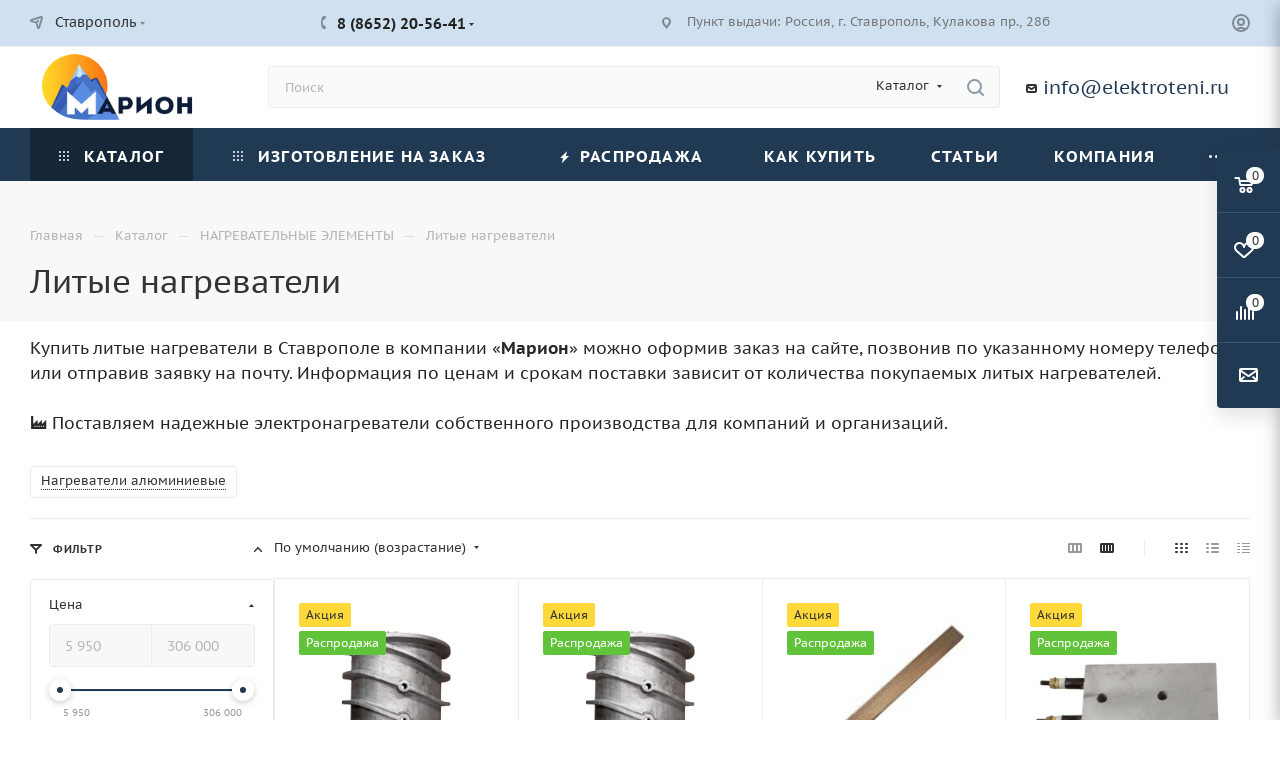

--- FILE ---
content_type: text/html; charset=UTF-8
request_url: https://stavropol.elektroteni.ru/catalog/nagrevatelnye-elementy/litye-nagrevateli/
body_size: 70299
content:
<!DOCTYPE html>
<html xmlns="http://www.w3.org/1999/xhtml" xml:lang="ru" lang="ru"  >
<head>
<link rel="preload" href="/bitrix/cache/css/arturgolubev.cssinliner/v600_s1/css_united/c6f7ccb369d03723ac4493dd37f47db7.css" as="style"><link href="/bitrix/cache/css/arturgolubev.cssinliner/v600_s1/css_united/c6f7ccb369d03723ac4493dd37f47db7.css"  rel="stylesheet" onerror="document.body.classList.add('agic_reload_css');" >
	<title>Купить алюминиевые литые нагреватели от производителя ПК Марион в Ставрополе</title>
	<meta name="viewport" content="initial-scale=1.0, width=device-width, maximum-scale=1" />
	<meta name="HandheldFriendly" content="true" />
	<meta name="yes" content="yes" />
	<meta name="apple-mobile-web-app-status-bar-style" content="black" />
	<meta name="SKYPE_TOOLBAR" content="SKYPE_TOOLBAR_PARSER_COMPATIBLE" />
	<meta http-equiv="Content-Type" content="text/html; charset=UTF-8" />
<meta name="keywords" content="интернет-магазин, заказать, купить" />
<meta name="description" content="✅ Купить литые нагреватели по выгодной цене с доставкой в Ставрополе.⚡ Заказать промышленные монолитные нагреватели из меди и алюминия на сайте ПК Марион." />
<script data-skip-moving="true">(function(w, d, n) {var cl = "bx-core";var ht = d.documentElement;var htc = ht ? ht.className : undefined;if (htc === undefined || htc.indexOf(cl) !== -1){return;}var ua = n.userAgent;if (/(iPad;)|(iPhone;)/i.test(ua)){cl += " bx-ios";}else if (/Windows/i.test(ua)){cl += ' bx-win';}else if (/Macintosh/i.test(ua)){cl += " bx-mac";}else if (/Linux/i.test(ua) && !/Android/i.test(ua)){cl += " bx-linux";}else if (/Android/i.test(ua)){cl += " bx-android";}cl += (/(ipad|iphone|android|mobile|touch)/i.test(ua) ? " bx-touch" : " bx-no-touch");cl += w.devicePixelRatio && w.devicePixelRatio >= 2? " bx-retina": " bx-no-retina";if (/AppleWebKit/.test(ua)){cl += " bx-chrome";}else if (/Opera/.test(ua)){cl += " bx-opera";}else if (/Firefox/.test(ua)){cl += " bx-firefox";}ht.className = htc ? htc + " " + cl : cl;})(window, document, navigator);</script>


<script type="extension/settings" data-extension="currency.currency-core">{"region":"ru"}</script>


<meta name="theme-color" content="#213a54">
<style>:root{--theme-base-color: #213a54;--theme-base-opacity-color: #213a541a;--theme-base-color-hue:211;--theme-base-color-saturation:44%;--theme-base-color-lightness:23%;}</style>
<style>html {--theme-page-width: 1348px;--theme-page-width-padding: 30px}</style>
<script data-skip-moving="true">window.lazySizesConfig = window.lazySizesConfig || {};lazySizesConfig.loadMode = 1;lazySizesConfig.expand = 200;lazySizesConfig.expFactor = 1;lazySizesConfig.hFac = 0.1;window.lazySizesConfig.loadHidden = false;window.lazySizesConfig.lazyClass = "lazy";</script>
<script src="/bitrix/templates/aspro_max/js/ls.unveilhooks.min.js" data-skip-moving="true" defer></script>
<script src="/bitrix/templates/aspro_max/js/lazysizes.min.js" data-skip-moving="true" defer></script>
<link href="/bitrix/templates/aspro_max/css/print.min.css?167542909821755" data-template-style="true" rel="stylesheet" media="print">
                    
                    <script data-skip-moving="true" src="/bitrix/js/main/jquery/jquery-3.6.0.min.js"></script>
                    <script data-skip-moving="true" src="/bitrix/templates/aspro_max/js/speed.min.js?=1723548280"></script>
<link rel="shortcut icon" href="/favicon.ico" type="image/x-icon" />
<link rel="apple-touch-icon" sizes="180x180" href="/upload/CMax/4f8/ee5axxl188hfek4jutsmhhl9g55mst9d/logo_kvadrat.png" />
<meta property="ya:interaction" content="XML_FORM" />
<meta property="ya:interaction:url" content="https://stavropol.elektroteni.ru/catalog/nagrevatelnye-elementy/litye-nagrevateli/?mode=xml" />
<meta property="og:image" content="https://stavropol.elektroteni.ru:443/upload/iblock/54c/cdifuksheg94lvowbf632wlrw7w5tugd/Litye-nagrevateli.png" />
<link rel="image_src" href="https://stavropol.elektroteni.ru:443/upload/iblock/54c/cdifuksheg94lvowbf632wlrw7w5tugd/Litye-nagrevateli.png"  />
<meta property="og:title" content="Купить алюминиевые литые нагреватели от производителя ПК Марион в Ставрополе" />
<meta property="og:type" content="website" />
<meta property="og:url" content="https://stavropol.elektroteni.ru:443/catalog/nagrevatelnye-elementy/litye-nagrevateli/" />
<meta property="og:description" content="✅ Купить литые нагреватели по выгодной цене с доставкой в Ставрополе.⚡ Заказать промышленные монолитные нагреватели из меди и алюминия на сайте ПК Марион." />
	<meta name="yandex-verification" content="0704b3acd845ae25" />
<meta name="theme-color" content="#213a54"/>
<!-- Alfa-Track Tag Manager Container -->
<!-- End Alfa-Track Tag Manager Container -->

		<style>html {--theme-items-gap:32px;--fixed-header:80px;}</style>	
			<meta name="googlebot" content="noindex, nofollow"/>
	</head>
<body class=" site_s1  fill_bg_n catalog-delayed-btn-Y theme-light" id="main" data-site="/">
<!-- Alfa-Track Tag Manager Container (noscript) -->
<noscript><iframe src="https://www.googletagmanager.com/ns.html?id=GTM-KNCSP2P" height="0" width="0" style="display:none;visibility:hidden"></iframe></noscript>
<!-- End Alfa-Track Tag Manager Container (noscript) -->
		
	<div id="panel"></div>
	<!--'start_frame_cache_4i19eW'-->
<!--'end_frame_cache_4i19eW'-->				<!--'start_frame_cache_basketitems-component-block'-->												<div id="ajax_basket"></div>
					<!--'end_frame_cache_basketitems-component-block'-->								<div class="cd-modal-bg"></div>
		<script data-skip-moving="true">var solutionName = 'arMaxOptions';</script>
		<script src="/bitrix/templates/aspro_max/js/setTheme.php?site_id=s1&site_dir=/" data-skip-moving="true"></script>
				<div class="wrapper1  header_bgcolored long_header colored_header with_left_block  catalog_page basket_fly fly2 basket_fill_COLOR side_LEFT block_side_NORMAL catalog_icons_Y banner_auto with_fast_view mheader-v2 header-v7_with_mail header-font-lower_N regions_Y title_position_LEFT footer-v2 front-vindex1 mfixed_Y mfixed_view_scroll_top title-v2 lazy_Y with_phones compact-catalog dark-hover-overlay normal-catalog-img landing-normal big-banners-mobile-normal bottom-icons-panel-Y compact-breadcrumbs-slider catalog-delayed-btn-Y  ">

<div class="mega_fixed_menu scrollblock">
	<div class="maxwidth-theme">
		<svg class="svg svg-close" width="14" height="14" viewBox="0 0 14 14">
		  <path data-name="Rounded Rectangle 568 copy 16" d="M1009.4,953l5.32,5.315a0.987,0.987,0,0,1,0,1.4,1,1,0,0,1-1.41,0L1008,954.4l-5.32,5.315a0.991,0.991,0,0,1-1.4-1.4L1006.6,953l-5.32-5.315a0.991,0.991,0,0,1,1.4-1.4l5.32,5.315,5.31-5.315a1,1,0,0,1,1.41,0,0.987,0.987,0,0,1,0,1.4Z" transform="translate(-1001 -946)"></path>
		</svg>
		<i class="svg svg-close mask arrow"></i>
		<div class="row">
			<div class="col-md-9">
				<div class="left_menu_block">
					<div class="logo_block flexbox flexbox--row align-items-normal">
						<div class="logo">
							<!--'start_frame_cache_header-buffered-logo1'--><a href="/"><img src="/upload/CMax/6f6/dd9s0n6owhbzco7jfxzh7lgz5aodx01s/Logotip_Marion.png" alt="Компания Марион" title="Компания Марион" data-src="" /></a><!--'end_frame_cache_header-buffered-logo1'-->						</div>
						<div class="top-description addr">
							<br>
<p style="color: #262626; font-size: 11pt;">
 <b>Изготавливаем и&nbsp;поставляем электронагреватели </b>
</p>						</div>
					</div>
					<div class="search_block">
						<div class="search_wrap">
							<div class="search-block">
									<div class="search-wrapper">
		<div id="title-search_mega_menu">
			<form action="/catalog/" class="search search--hastype">
				<div class="search-input-div">
					<input class="search-input" id="title-search-input_mega_menu" type="text" name="q" value="" placeholder="Поиск" size="20" maxlength="50" autocomplete="off" />
				</div>
				<div class="search-button-div">
					<button class="btn btn-search" type="submit" name="s" value="Найти"><i class="svg search2  inline " aria-hidden="true"><svg width="17" height="17" ><use xlink:href="/bitrix/templates/aspro_max/images/svg/header_icons_srite.svg?1759819709#search"></use></svg></i></button>
											<div class="dropdown-select searchtype">
							<input type="hidden" name="type" value="catalog" />
							<div class="dropdown-select__title darken font_xs">
								<span>Каталог</span>
								<i class="svg  svg-inline-search-down" aria-hidden="true" ><svg xmlns="http://www.w3.org/2000/svg" width="5" height="3" viewBox="0 0 5 3"><path class="cls-1" d="M250,80h5l-2.5,3Z" transform="translate(-250 -80)"/></svg></i>							</div>
							<div class="dropdown-select__list dropdown-menu-wrapper" role="menu">
								<!--noindex-->
								<div class="dropdown-menu-inner rounded3">
									<div class="dropdown-select__list-item font_xs">
										<span class="dropdown-select__list-link darken" data-type="all">
											<span>По всему сайту</span>
										</span>
									</div>
									<div class="dropdown-select__list-item font_xs">
										<span class="dropdown-select__list-link dropdown-select__list-link--current" data-type="catalog">
											<span>По каталогу</span>
										</span>
									</div>
								</div>
								<!--/noindex-->
							</div>
						</div>
					<span class="close-block inline-search-hide"><span class="svg svg-close close-icons"></span></span>
				</div>
			</form>
		</div>
	</div>
							</div>
						</div>
					</div>
					<div class="loadings" style="height:125px;width:50px;" data-nlo="menu-megafixed">					</div>				</div>
			</div>
			<div class="col-md-3">
				<div class="right_menu_block">
					<div class="contact_wrap">
						<div class="info">
							<div class="phone blocks">
								<div class="">
									<!--'start_frame_cache_header-allphones-block1'-->                                <!-- noindex -->
            <div class="phone with_dropdown white sm">
                                    <div class="wrap">
                        <div>
                                    <i class="svg svg-inline-phone  inline " aria-hidden="true"><svg width="5" height="13" ><use xlink:href="/bitrix/templates/aspro_max/images/svg/header_icons_srite.svg?1759819709#phone_footer"></use></svg></i><a rel="nofollow" href="tel:88652205641">8 (8652) 20-56-41</a>
                                        </div>
                    </div>
                                                    <div class="dropdown ">
                        <div class="wrap scrollblock">
                                <div class="more_phone flexbox flexbox--row flexbox--gap flexbox--gap-16">
                                    <a class="more_phone_a  flexbox flexbox--row flexbox--gap flexbox--gap-8" rel="nofollow" href="tel:88652205641">
                                        <span class="phones__phone-icon no-icon">
                                                                                    </span>
                                        <span class="phones__phone-link-text flexbox dropdown--top-reverse flexbox--gap flexbox--gap-8">
                                            <span class="phones__phone-title">8 (8652) 20-56-41</span>
                                                                                            <span class="phones__phone-descript"><span class="descr">Отдел продаж</span></span>
                                                                                    </span>
                                    </a>
                                                                    </div>
                                <div class="more_phone flexbox flexbox--row flexbox--gap flexbox--gap-16">
                                    <a class="more_phone_a  flexbox flexbox--row flexbox--gap flexbox--gap-8" rel="nofollow" href="tel:88007759902">
                                        <span class="phones__phone-icon no-icon">
                                                                                    </span>
                                        <span class="phones__phone-link-text flexbox dropdown--top-reverse flexbox--gap flexbox--gap-8">
                                            <span class="phones__phone-title">8 (800) 775-99-02</span>
                                                                                            <span class="phones__phone-descript"><span class="descr">Отдел продаж (Бесплатно по РФ)</span></span>
                                                                                    </span>
                                    </a>
                                                                    </div>
                                                    </div>
                    </div>
                    <i class="svg svg-inline-down  inline " aria-hidden="true"><svg width="5" height="3" ><use xlink:href="/bitrix/templates/aspro_max/images/svg/header_icons_srite.svg?1759819709#Triangle_down"></use></svg></i>
                            </div>
            <!-- /noindex -->
                <!--'end_frame_cache_header-allphones-block1'-->								</div>
								<div class="callback_wrap">
									<span class="callback-block animate-load font_upper colored" data-event="jqm" data-param-form_id="CALLBACK" data-name="callback">Заказать звонок</span>
								</div>
							</div>
							<div class="question_button_wrapper">
								<span class="btn btn-lg btn-transparent-border-color btn-wide animate-load colored_theme_hover_bg-el" data-event="jqm" data-param-form_id="ASK" data-name="ask">
									Задать вопрос								</span>
							</div>
							<div class="person_wrap">
        <!--'start_frame_cache_header-auth-block1'-->            <!-- noindex --><div class="auth_wr_inner "><a rel="nofollow" title="Мой кабинет" class="personal-link dark-color animate-load" data-event="jqm" data-param-backurl="%2Fcatalog%2Fnagrevatelnye-elementy%2Flitye-nagrevateli%2F" data-param-type="auth" data-name="auth" href="/personal/"><i class="svg svg-inline-cabinet big inline " aria-hidden="true"><svg width="18" height="18" ><use xlink:href="/bitrix/templates/aspro_max/images/svg/header_icons_srite.svg?1759819709#user"></use></svg></i><span class="wrap"><span class="name">Войти</span></span></a></div><!-- /noindex -->        <!--'end_frame_cache_header-auth-block1'-->
            <!--'start_frame_cache_mobile-basket-with-compare-block1'-->        <!-- noindex -->
                    <div class="menu middle">
                <ul>
                                            <li class="counters">
                            <a rel="nofollow" class="dark-color basket-link basket ready " href="/basket/">
                                <i class="svg  svg-inline-basket" aria-hidden="true" ><svg class="" width="19" height="16" viewBox="0 0 19 16"><path data-name="Ellipse 2 copy 9" class="cls-1" d="M956.047,952.005l-0.939,1.009-11.394-.008-0.952-1-0.953-6h-2.857a0.862,0.862,0,0,1-.952-1,1.025,1.025,0,0,1,1.164-1h2.327c0.3,0,.6.006,0.6,0.006a1.208,1.208,0,0,1,1.336.918L943.817,947h12.23L957,948v1Zm-11.916-3,0.349,2h10.007l0.593-2Zm1.863,5a3,3,0,1,1-3,3A3,3,0,0,1,945.994,954.005ZM946,958a1,1,0,1,0-1-1A1,1,0,0,0,946,958Zm7.011-4a3,3,0,1,1-3,3A3,3,0,0,1,953.011,954.005ZM953,958a1,1,0,1,0-1-1A1,1,0,0,0,953,958Z" transform="translate(-938 -944)"></path></svg></i>                                <span>Корзина<span class="count js-count empted">0</span></span>
                            </a>
                        </li>
                                                                <li class="counters">
                            <a rel="nofollow"
                                class="dark-color basket-link delay ready "
                                href="/personal/favorite/"
                            >
                                <i class="svg  svg-inline-basket" aria-hidden="true" ><svg xmlns="http://www.w3.org/2000/svg" width="16" height="13" viewBox="0 0 16 13"><defs><style>.clsw-1{fill:#fff;fill-rule:evenodd;}</style></defs><path class="clsw-1" d="M506.755,141.6l0,0.019s-4.185,3.734-5.556,4.973a0.376,0.376,0,0,1-.076.056,1.838,1.838,0,0,1-1.126.357,1.794,1.794,0,0,1-1.166-.4,0.473,0.473,0,0,1-.1-0.076c-1.427-1.287-5.459-4.878-5.459-4.878l0-.019A4.494,4.494,0,1,1,500,135.7,4.492,4.492,0,1,1,506.755,141.6Zm-3.251-5.61A2.565,2.565,0,0,0,501,138h0a1,1,0,1,1-2,0h0a2.565,2.565,0,0,0-2.506-2,2.5,2.5,0,0,0-1.777,4.264l-0.013.019L500,145.1l5.179-4.749c0.042-.039.086-0.075,0.126-0.117l0.052-.047-0.006-.008A2.494,2.494,0,0,0,503.5,135.993Z" transform="translate(-492 -134)"/></svg></i>                                <span>Избранные товары<span class="count js-count empted">0</span></span>
                            </a>
                        </li>
                                    </ul>
            </div>
                            <div class="menu middle">
                <ul>
                    <li class="counters">
                        <a rel="nofollow" class="dark-color basket-link compare ready " href="/catalog/compare.php">
                            <i class="svg inline  svg-inline-compare " aria-hidden="true" ><svg xmlns="http://www.w3.org/2000/svg" width="18" height="17" viewBox="0 0 18 17"><defs><style>.cls-1{fill:#333;fill-rule:evenodd;}</style></defs><path  data-name="Rounded Rectangle 865" class="cls-1" d="M597,78a1,1,0,0,1,1,1v9a1,1,0,0,1-2,0V79A1,1,0,0,1,597,78Zm4-6a1,1,0,0,1,1,1V88a1,1,0,0,1-2,0V73A1,1,0,0,1,601,72Zm4,8a1,1,0,0,1,1,1v7a1,1,0,0,1-2,0V81A1,1,0,0,1,605,80Zm-12-5a1,1,0,0,1,1,1V88a1,1,0,0,1-2,0V76A1,1,0,0,1,593,75Zm-4,5a1,1,0,0,1,1,1v7a1,1,0,0,1-2,0V81A1,1,0,0,1,589,80Z" transform="translate(-588 -72)"/></svg>
</i>                            <span>Сравнение товаров<span class="count js-count empted">0</span></span>
                        </a>
                    </li>
                </ul>
            </div>
                <!-- /noindex -->
        <!--'end_frame_cache_mobile-basket-with-compare-block1'-->    							</div>
						</div>
					</div>
					<div class="footer_wrap">
													<div class="inline-block">
								<div class="top-description no-title">
									<!--'start_frame_cache_allregions-list-block1'-->			<div class="region_wrapper">
			<div class="io_wrapper">
				<i class="svg svg-inline-mark  inline " aria-hidden="true"><svg width="13" height="13" ><use xlink:href="/bitrix/templates/aspro_max/images/svg/header_icons_srite.svg?1759819709#location"></use></svg></i>				<div class="city_title">Ваш город</div>
									<div class="js_city_chooser animate-load dark-color" data-event="jqm" data-name="city_chooser" data-param-href="%2Fcatalog%2Fnagrevatelnye-elementy%2Flitye-nagrevateli%2F" data-param-form_id="city_chooser">
						<span>Ставрополь</span><span class="arrow"><i class="svg down  inline " aria-hidden="true"><svg width="5" height="3" ><use xlink:href="/bitrix/templates/aspro_max/images/svg/header_icons_srite.svg?1759819709#Triangle_down"></use></svg></i></span>
					</div>
							</div>
					</div>
	<!--'end_frame_cache_allregions-list-block1'-->								</div>
							</div>
						
                        <!--'start_frame_cache_email-block1'-->        
                                                <div class="email blocks color-theme-hover">
                        <i class="svg inline  svg-inline-email" aria-hidden="true" ><svg xmlns="http://www.w3.org/2000/svg" width="11" height="9" viewBox="0 0 11 9"><path  data-name="Rectangle 583 copy 16" class="cls-1" d="M367,142h-7a2,2,0,0,1-2-2v-5a2,2,0,0,1,2-2h7a2,2,0,0,1,2,2v5A2,2,0,0,1,367,142Zm0-2v-3.039L364,139h-1l-3-2.036V140h7Zm-6.634-5,3.145,2.079L366.634,135h-6.268Z" transform="translate(-358 -133)"/></svg></i>                                                    <a href="mailto:info@elektroteni.ru" target="_blank">info@elektroteni.ru</a>
                                            </div>
                <!--'end_frame_cache_email-block1'-->        
                        <!--'start_frame_cache_address-block1'-->        
                                                <div class="address blocks">
                        <i class="svg inline  svg-inline-addr" aria-hidden="true" ><svg xmlns="http://www.w3.org/2000/svg" width="9" height="12" viewBox="0 0 9 12"><path class="cls-1" d="M959.135,82.315l0.015,0.028L955.5,87l-3.679-4.717,0.008-.013a4.658,4.658,0,0,1-.83-2.655,4.5,4.5,0,1,1,9,0A4.658,4.658,0,0,1,959.135,82.315ZM955.5,77a2.5,2.5,0,0,0-2.5,2.5,2.467,2.467,0,0,0,.326,1.212l-0.014.022,2.181,3.336,2.034-3.117c0.033-.046.063-0.094,0.093-0.142l0.066-.1-0.007-.009a2.468,2.468,0,0,0,.32-1.2A2.5,2.5,0,0,0,955.5,77Z" transform="translate(-951 -75)"/></svg></i>                        Пункт выдачи: Россия, г. Ставрополь, Кулакова пр., 28б                    </div>
                <!--'end_frame_cache_address-block1'-->        
    						<div class="social-block">
							<div class="social-icons">
		<!-- noindex -->
	<ul>
					<li class="vk">
				<a href="https://vk.com/pk_marion" target="_blank" rel="nofollow" title="Вконтакте">
					Вконтакте				</a>
			</li>
													<li class="telegram">
				<a href="https://t.me/pk_marion" target="_blank" rel="nofollow" title="Telegram">
					Telegram				</a>
			</li>
							<li class="ytb">
				<a href="https://www.youtube.com/channel/UCZLwuKIIqQddyEohvYTA30A" target="_blank" rel="nofollow" title="YouTube">
					YouTube				</a>
			</li>
							<li class="odn">
				<a href="https://ok.ru/pkmarionpr" target="_blank" rel="nofollow" title="Одноклассники">
					Одноклассники				</a>
			</li>
							<li class="rtb">
				<a href="https://rutube.ru/channel/36627719/" target="_blank" rel="nofollow" title="Rutube">
					Rutube				</a>
			</li>
		        														<li class="whats">
				<a href="https://wa.me/79117775670" target="_blank" rel="nofollow" title="WhatsApp">
					WhatsApp				</a>
			</li>
							<li class="zen">
				<a href="https://dzen.ru/pk_marion" target="_blank" rel="nofollow" title="Яндекс.Дзен">
					Яндекс.Дзен				</a>
			</li>
											</ul>
	<!-- /noindex -->
</div>
						</div>
					</div>
				</div>
			</div>
		</div>
	</div>
</div>
<div class="header_wrap visible-lg visible-md title-v2 ">
	<header id="header">
		<div class="top-block top-block-v1 header-wrapper">
   <div class="maxwidth-theme logo_and_menu-row icons_top logo_top_white">
      <div class="wrapp_block logo-row">
         <div class="items-wrapper header__top-inner">
                        <div class="header__top-item ">
               <div class="top-description no-title wicons">
                  <!--'start_frame_cache_allregions-list-block2'-->			<div class="region_wrapper">
			<div class="io_wrapper">
				<i class="svg svg-inline-mark  inline " aria-hidden="true"><svg width="13" height="13" ><use xlink:href="/bitrix/templates/aspro_max/images/svg/header_icons_srite.svg?1759819709#location"></use></svg></i>				<div class="city_title">Ваш город</div>
									<div class="js_city_chooser animate-load dark-color" data-event="jqm" data-name="city_chooser" data-param-href="%2Fcatalog%2Fnagrevatelnye-elementy%2Flitye-nagrevateli%2F" data-param-form_id="city_chooser">
						<span>Ставрополь</span><span class="arrow"><i class="svg down  inline " aria-hidden="true"><svg width="5" height="3" ><use xlink:href="/bitrix/templates/aspro_max/images/svg/header_icons_srite.svg?1759819709#Triangle_down"></use></svg></i></span>
					</div>
							</div>
					</div>
	<!--'end_frame_cache_allregions-list-block2'-->               </div>
            </div>
                        <div class="header__top-item">
               <div class="phone-block icons">
                                    <div class="inline-block">
                     <!--'start_frame_cache_header-allphones-block2'-->                                <!-- noindex -->
            <div class="phone with_dropdown">
                                    <i class="svg svg-inline-phone  inline " aria-hidden="true"><svg width="5" height="13" ><use xlink:href="/bitrix/templates/aspro_max/images/svg/header_icons_srite.svg?1759819709#phone_black"></use></svg></i><a rel="nofollow" href="tel:88652205641">8 (8652) 20-56-41</a>
                                                    <div class="dropdown ">
                        <div class="wrap scrollblock">
                                <div class="more_phone flexbox flexbox--row flexbox--gap flexbox--gap-16">
                                    <a class="more_phone_a  flexbox flexbox--row flexbox--gap flexbox--gap-8" rel="nofollow" href="tel:88652205641">
                                        <span class="phones__phone-icon no-icon">
                                                                                    </span>
                                        <span class="phones__phone-link-text flexbox dropdown--top-reverse flexbox--gap flexbox--gap-8">
                                            <span class="phones__phone-title">8 (8652) 20-56-41</span>
                                                                                            <span class="phones__phone-descript"><span class="descr">Отдел продаж</span></span>
                                                                                    </span>
                                    </a>
                                                                    </div>
                                <div class="more_phone flexbox flexbox--row flexbox--gap flexbox--gap-16">
                                    <a class="more_phone_a  flexbox flexbox--row flexbox--gap flexbox--gap-8" rel="nofollow" href="tel:88007759902">
                                        <span class="phones__phone-icon no-icon">
                                                                                    </span>
                                        <span class="phones__phone-link-text flexbox dropdown--top-reverse flexbox--gap flexbox--gap-8">
                                            <span class="phones__phone-title">8 (800) 775-99-02</span>
                                                                                            <span class="phones__phone-descript"><span class="descr">Отдел продаж (Бесплатно по РФ)</span></span>
                                                                                    </span>
                                    </a>
                                                                    </div>
                                                    </div>
                    </div>
                    <i class="svg svg-inline-down  inline " aria-hidden="true"><svg width="5" height="3" ><use xlink:href="/bitrix/templates/aspro_max/images/svg/header_icons_srite.svg?1759819709#Triangle_down"></use></svg></i>
                            </div>
            <!-- /noindex -->
                <!--'end_frame_cache_header-allphones-block2'-->                  </div>
                                                   </div>
            </div>
            <div class="header__top-item addr-block">
               <div>
                        <!--'start_frame_cache_address-block2'-->        
                                                <div class="address tables inline-block">
                        <i class="svg inline  svg-inline-addr" aria-hidden="true" ><svg xmlns="http://www.w3.org/2000/svg" width="9" height="12" viewBox="0 0 9 12"><path class="cls-1" d="M959.135,82.315l0.015,0.028L955.5,87l-3.679-4.717,0.008-.013a4.658,4.658,0,0,1-.83-2.655,4.5,4.5,0,1,1,9,0A4.658,4.658,0,0,1,959.135,82.315ZM955.5,77a2.5,2.5,0,0,0-2.5,2.5,2.467,2.467,0,0,0,.326,1.212l-0.014.022,2.181,3.336,2.034-3.117c0.033-.046.063-0.094,0.093-0.142l0.066-.1-0.007-.009a2.468,2.468,0,0,0,.32-1.2A2.5,2.5,0,0,0,955.5,77Z" transform="translate(-951 -75)"/></svg></i>                        Пункт выдачи: Россия, г. Ставрополь, Кулакова пр., 28б                    </div>
                <!--'end_frame_cache_address-block2'-->        
    </div>
            </div>
            <div class="header__top-item ">
               <div class="line-block line-block--40 line-block--40-1200">
                                                                        <div class="line-block__item no-shrinked ">
                     <div class="show-fixed top-ctrl">
                        <div class="personal_wrap">
                           <div class="wrap_icon inner-table-block person ">
        <!--'start_frame_cache_header-auth-block2'-->            <!-- noindex --><div class="auth_wr_inner "><a rel="nofollow" title="Мой кабинет" class="personal-link dark-color animate-load" data-event="jqm" data-param-backurl="%2Fcatalog%2Fnagrevatelnye-elementy%2Flitye-nagrevateli%2F" data-param-type="auth" data-name="auth" href="/personal/"><i class="svg svg-inline-cabinet big inline " aria-hidden="true"><svg width="18" height="18" ><use xlink:href="/bitrix/templates/aspro_max/images/svg/header_icons_srite.svg?1759819709#user"></use></svg></i><span class="wrap"><span class="name">Войти</span></span></a></div><!-- /noindex -->        <!--'end_frame_cache_header-auth-block2'-->
                               </div>
                        </div>
                     </div>
                  </div>
               </div>
            </div>
         </div>
      </div>
   </div>
</div>
<div class="header-wrapper header-v7">
   <div class="logo_and_menu-row header__top-part">
      <div class="maxwidth-theme logo-row">
         <div class="header__top-inner">
            <div class="logo-block floated header__top-item">
               <div class="line-block line-block--16">
                  <div class="logo line-block__item no-shrinked">
                     <a href="/"><img src="/upload/CMax/6f6/dd9s0n6owhbzco7jfxzh7lgz5aodx01s/Logotip_Marion.png" alt="Компания Марион" title="Компания Марион" data-src="" /></a>                  </div>
               </div>
            </div>
            <div class="header__top-item">
               <div class="float_wrapper">
                  <div class="hidden-sm hidden-xs">
                     <div class="top-description addr">
                        <br>
<p style="color: #262626; font-size: 11pt;">
 <b>Изготавливаем и&nbsp;поставляем электронагреватели </b>
</p>                     </div>
                  </div>
               </div>
            </div>
            <div class="header__top-item flex1 fix-block">
               <div class="search_wrap">
                  <div class="search-block inner-table-block">
		<div class="search-wrapper">
			<div id="title-search_fixed">
				<form action="/catalog/" class="search search--hastype">
					<div class="search-input-div">
						<input class="search-input" id="title-search-input_fixed" type="text" name="q" value="" placeholder="Поиск" size="20" maxlength="50" autocomplete="off" />
					</div>
					<div class="search-button-div">
													<button class="btn btn-search" type="submit" name="s" value="Найти">
								<i class="svg search2  inline " aria-hidden="true"><svg width="17" height="17" ><use xlink:href="/bitrix/templates/aspro_max/images/svg/header_icons_srite.svg?1759819709#search"></use></svg></i>							</button>
													<div class="dropdown-select searchtype">
								<input type="hidden" name="type" value="catalog" />
								<div class="dropdown-select__title darken font_xs">
									<span>Каталог</span>
									<i class="svg  svg-inline-search-down" aria-hidden="true" ><svg xmlns="http://www.w3.org/2000/svg" width="5" height="3" viewBox="0 0 5 3"><path class="cls-1" d="M250,80h5l-2.5,3Z" transform="translate(-250 -80)"/></svg></i>								</div>
								<div class="dropdown-select__list dropdown-menu-wrapper" role="menu">
									<!--noindex-->
									<div class="dropdown-menu-inner rounded3">
										<div class="dropdown-select__list-item font_xs">
											<span class="dropdown-select__list-link darken" data-type="all">
												<span>По всему сайту</span>
											</span>
										</div>
										<div class="dropdown-select__list-item font_xs">
											<span class="dropdown-select__list-link dropdown-select__list-link--current" data-type="catalog">
												<span>По каталогу</span>
											</span>
										</div>
									</div>
									<!--/noindex-->
								</div>
							</div>
						<span class="close-block inline-search-hide"><i class="svg inline  svg-inline-search svg-close close-icons colored_theme_hover" aria-hidden="true" ><svg xmlns="http://www.w3.org/2000/svg" width="16" height="16" viewBox="0 0 16 16"><path data-name="Rounded Rectangle 114 copy 3" class="cccls-1" d="M334.411,138l6.3,6.3a1,1,0,0,1,0,1.414,0.992,0.992,0,0,1-1.408,0l-6.3-6.306-6.3,6.306a1,1,0,0,1-1.409-1.414l6.3-6.3-6.293-6.3a1,1,0,0,1,1.409-1.414l6.3,6.3,6.3-6.3A1,1,0,0,1,340.7,131.7Z" transform="translate(-325 -130)"></path></svg></i></span>
					</div>
				</form>
			</div>
		</div>
	                  </div>
               </div>				
            </div>
		<div class="right-icons pull-right" >
							<div class="pull-right" style="width: 250px;font-size: 19px;line-height: 82px;padding-left: 10px;">
                        <!--'start_frame_cache_email-block2'-->        
                                                <div class="email blocks">
                        <i class="svg inline  svg-inline-email" aria-hidden="true" ><svg xmlns="http://www.w3.org/2000/svg" width="11" height="9" viewBox="0 0 11 9"><path  data-name="Rectangle 583 copy 16" class="cls-1" d="M367,142h-7a2,2,0,0,1-2-2v-5a2,2,0,0,1,2-2h7a2,2,0,0,1,2,2v5A2,2,0,0,1,367,142Zm0-2v-3.039L364,139h-1l-3-2.036V140h7Zm-6.634-5,3.145,2.079L366.634,135h-6.268Z" transform="translate(-358 -133)"/></svg></i>                                                    <a href="mailto:info@elektroteni.ru" target="_blank">info@elektroteni.ru</a>
                                            </div>
                <!--'end_frame_cache_email-block2'-->        
    							</div>
						</div>
                     </div>
      </div>
   </div>
   <div class="menu-row middle-block bgcolored">
      <div class="maxwidth-theme">
         <div class="row">
            <div class="col-md-12">
               <div class="menu-only">
                  <nav class="mega-menu sliced">
                     			<div class="table-menu">
		<table>
			<tr>
					<td class="menu-item unvisible dropdown catalog wide_menu   active">
						<div class="wrap">
							<a class="dropdown-toggle" href="/catalog/">
								<div>
																			<i class="svg inline  svg-inline-icon_catalog" aria-hidden="true" ><svg xmlns="http://www.w3.org/2000/svg" width="10" height="10" viewBox="0 0 10 10"><path  data-name="Rounded Rectangle 969 copy 7" class="cls-1" d="M644,76a1,1,0,1,1-1,1A1,1,0,0,1,644,76Zm4,0a1,1,0,1,1-1,1A1,1,0,0,1,648,76Zm4,0a1,1,0,1,1-1,1A1,1,0,0,1,652,76Zm-8,4a1,1,0,1,1-1,1A1,1,0,0,1,644,80Zm4,0a1,1,0,1,1-1,1A1,1,0,0,1,648,80Zm4,0a1,1,0,1,1-1,1A1,1,0,0,1,652,80Zm-8,4a1,1,0,1,1-1,1A1,1,0,0,1,644,84Zm4,0a1,1,0,1,1-1,1A1,1,0,0,1,648,84Zm4,0a1,1,0,1,1-1,1A1,1,0,0,1,652,84Z" transform="translate(-643 -76)"/></svg></i>																		Каталог																			<i class="svg svg-inline-down" aria-hidden="true"><svg width="5" height="3" ><use xlink:href="/bitrix/templates/aspro_max/images/svg/trianglearrow_sprite.svg?1720771595#trianglearrow_down"></use></svg></i>																	</div>
							</a>
																							<span class="tail"></span>
								<div class="dropdown-menu   BANNER">
																		<div class="customScrollbar scrollblock scrollblock--thick">
										<ul class="menu-wrapper menu-type-1" >
																																																																										<li class="dropdown-submenu   has_img parent-items">
																																					<div class="menu_img ">
						<a href="/catalog/trubchatye-nagrevateli/" class="noborder img_link colored_theme_svg">
															<img class="lazy" src="/bitrix/templates/aspro_max/images/loaders/double_ring.svg" data-src="/upload/resize_cache/iblock/a30/60_60_0/a30432de5e5379b65ce905c94df8e2fe.png" alt="ТРУБЧАТЫЕ НАГРЕВАТЕЛИ" title="ТРУБЧАТЫЕ НАГРЕВАТЕЛИ" />
													</a>
					</div>
														<a href="/catalog/trubchatye-nagrevateli/" title="ТРУБЧАТЫЕ НАГРЕВАТЕЛИ">
						<span class="name option-font-bold">ТРУБЧАТЫЕ НАГРЕВАТЕЛИ</span><i class="svg right svg-inline-right" aria-hidden="true"><svg width="3" height="5" ><use xlink:href="/bitrix/templates/aspro_max/images/svg/trianglearrow_sprite.svg?1720771595#trianglearrow_right"></use></svg></i>							</a>
														<ul class="dropdown-menu toggle_menu">
																	<li class="menu-item   ">
							<a href="/catalog/trubchatye-nagrevateli/teny-dlya-vody-i-zhidkostey/" title="ТЭНы для нагрева воды и жидкостей"><span class="name">ТЭНы для нагрева воды и жидкостей</span>
							</a>
													</li>
																	<li class="menu-item   ">
							<a href="/catalog/trubchatye-nagrevateli/teny-dlya-nagreva-vozdukha/" title="ТЭНы для нагрева воздуха"><span class="name">ТЭНы для нагрева воздуха</span>
							</a>
													</li>
																	<li class="menu-item   ">
							<a href="/catalog/trubchatye-nagrevateli/teny-dlya-masla/" title="ТЭНы для нагрева масла"><span class="name">ТЭНы для нагрева масла</span>
							</a>
													</li>
																	<li class="menu-item   ">
							<a href="/catalog/trubchatye-nagrevateli/orebrennyy-ten/" title="Воздушный Оребренный ТЭН (ТЭНР)"><span class="name">Воздушный Оребренный ТЭН (ТЭНР)</span>
							</a>
													</li>
																	<li class="menu-item   ">
							<a href="/catalog/trubchatye-nagrevateli/bloki-iz-tenov-tenb/" title="Блоки из ТЭНов, ТЭНБ"><span class="name">Блоки из ТЭНов, ТЭНБ</span>
							</a>
													</li>
																	<li class="menu-item collapsed  ">
							<a href="/catalog/trubchatye-nagrevateli/teny-dlya-galvaniki/" title="ТЭНы с фторопластовой оболочкой (ФЭН) для гальваники"><span class="name">ТЭНы с фторопластовой оболочкой (ФЭН) для гальваники</span>
							</a>
													</li>
																	<li class="menu-item collapsed  ">
							<a href="/catalog/trubchatye-nagrevateli/ploskiy-ten/" title="Плоский ТЭН"><span class="name">Плоский ТЭН</span>
							</a>
													</li>
																	<li class="menu-item collapsed  ">
							<a href="/catalog/trubchatye-nagrevateli/teny-dlya-distillyatorov/" title="ТЭНы для дистилляторов"><span class="name">ТЭНы для дистилляторов</span>
							</a>
													</li>
																	<li class="menu-item collapsed  ">
							<a href="/catalog/trubchatye-nagrevateli/steny-dlya-zh-d-strelochnykh-perevodov/" title="СТЭНы для ж/д стрелочных переводов"><span class="name">СТЭНы для ж/д стрелочных переводов</span>
							</a>
													</li>
																	<li class="menu-item collapsed  ">
							<a href="/catalog/trubchatye-nagrevateli/teny-dlya-ottayki/" title="ТЭНы для оттайки"><span class="name">ТЭНы для оттайки</span>
							</a>
													</li>
																	<li class="menu-item collapsed  ">
							<a href="/catalog/trubchatye-nagrevateli/teny-dlya-kotlov/" title="ТЭНы для котлов"><span class="name">ТЭНы для котлов</span>
							</a>
													</li>
																<li><span class="more_items with_dropdown">+ &nbsp;ЕЩЕ 6</span></li>
									</ul>
																																</li>
																																																																																						<li class="dropdown-submenu   has_img parent-items">
																																					<div class="menu_img ">
						<a href="/catalog/teny-dlya-bytovoy-tekhniki/" class="noborder img_link colored_theme_svg">
															<img class="lazy" src="/bitrix/templates/aspro_max/images/loaders/double_ring.svg" data-src="/upload/resize_cache/iblock/802/60_60_0/802576dcb859bbc90fed08bf39b48641.png" alt="ТЭНЫ ДЛЯ БЫТОВОЙ ТЕХНИКИ" title="ТЭНЫ ДЛЯ БЫТОВОЙ ТЕХНИКИ" />
													</a>
					</div>
														<a href="/catalog/teny-dlya-bytovoy-tekhniki/" title="ТЭНЫ ДЛЯ БЫТОВОЙ ТЕХНИКИ">
						<span class="name option-font-bold">ТЭНЫ ДЛЯ БЫТОВОЙ ТЕХНИКИ</span><i class="svg right svg-inline-right" aria-hidden="true"><svg width="3" height="5" ><use xlink:href="/bitrix/templates/aspro_max/images/svg/trianglearrow_sprite.svg?1720771595#trianglearrow_right"></use></svg></i>							</a>
														<ul class="dropdown-menu toggle_menu">
																	<li class="menu-item   ">
							<a href="/catalog/teny-dlya-bytovoy-tekhniki/teny-dlya-vodonagrevatelya/" title="ТЭНы для водонагревателя"><span class="name">ТЭНы для водонагревателя</span>
							</a>
													</li>
																	<li class="menu-item   ">
							<a href="/catalog/teny-dlya-bytovoy-tekhniki/teny-dlya-elektrokamenki/" title="ТЭНы для электрокаменки"><span class="name">ТЭНы для электрокаменки</span>
							</a>
													</li>
																	<li class="menu-item   ">
							<a href="/catalog/teny-dlya-bytovoy-tekhniki/teny-dlya-parogeneratora/" title="ТЭНы для парогенератора"><span class="name">ТЭНы для парогенератора</span>
							</a>
													</li>
																	<li class="menu-item   ">
							<a href="/catalog/teny-dlya-bytovoy-tekhniki/nagrevateli-dlya-konforok/" title="ТЭНы и конфорки для электроплит"><span class="name">ТЭНы и конфорки для электроплит</span>
							</a>
													</li>
																	<li class="menu-item   ">
							<a href="/catalog/teny-dlya-bytovoy-tekhniki/teny-dlya-dukhovki/" title="ТЭНы для духовки"><span class="name">ТЭНы для духовки</span>
							</a>
													</li>
																	<li class="menu-item collapsed  ">
							<a href="/catalog/teny-dlya-bytovoy-tekhniki/teny-bytovye/" title="ТЭНы бытовые"><span class="name">ТЭНы бытовые</span>
							</a>
													</li>
																	<li class="menu-item collapsed  ">
							<a href="/catalog/teny-dlya-bytovoy-tekhniki/teny-dlya-posudomoechnoy-mashiny/" title="ТЭНы для посудомоечной машины"><span class="name">ТЭНы для посудомоечной машины</span>
							</a>
													</li>
																	<li class="menu-item collapsed  ">
							<a href="/catalog/teny-dlya-bytovoy-tekhniki/teny-dlya-stiralnoy-mashiny/" title="ТЭНы для стиральной машины"><span class="name">ТЭНы для стиральной машины</span>
							</a>
													</li>
																	<li class="menu-item collapsed  ">
							<a href="/catalog/teny-dlya-bytovoy-tekhniki/elektro-kipyatilnik/" title="Электро кипятильник"><span class="name">Электро кипятильник</span>
							</a>
													</li>
																<li><span class="more_items with_dropdown">+ &nbsp;ЕЩЕ 4</span></li>
									</ul>
																																</li>
																																																																																						<li class="dropdown-submenu  active has_img parent-items">
																																					<div class="menu_img ">
						<a href="/catalog/nagrevatelnye-elementy/" class="noborder img_link colored_theme_svg">
															<img class="lazy" src="/bitrix/templates/aspro_max/images/loaders/double_ring.svg" data-src="/upload/resize_cache/iblock/c90/60_60_0/c90288ebbb7a9c4b60837a6acdca78c9.png" alt="НАГРЕВАТЕЛЬНЫЕ ЭЛЕМЕНТЫ" title="НАГРЕВАТЕЛЬНЫЕ ЭЛЕМЕНТЫ" />
													</a>
					</div>
														<a href="/catalog/nagrevatelnye-elementy/" title="НАГРЕВАТЕЛЬНЫЕ ЭЛЕМЕНТЫ">
						<span class="name option-font-bold">НАГРЕВАТЕЛЬНЫЕ ЭЛЕМЕНТЫ</span><i class="svg right svg-inline-right" aria-hidden="true"><svg width="3" height="5" ><use xlink:href="/bitrix/templates/aspro_max/images/svg/trianglearrow_sprite.svg?1720771595#trianglearrow_right"></use></svg></i>							</a>
														<ul class="dropdown-menu toggle_menu">
																	<li class="menu-item   ">
							<a href="/catalog/nagrevatelnye-elementy/lentochnye-nagrevateli/" title="Ленточные нагреватели"><span class="name">Ленточные нагреватели</span>
							</a>
													</li>
																	<li class="menu-item   ">
							<a href="/catalog/nagrevatelnye-elementy/khomutovye-nagrevateli/" title="Хомутовые (кольцевые) нагреватели"><span class="name">Хомутовые (кольцевые) нагреватели</span>
							</a>
													</li>
																	<li class="menu-item   ">
							<a href="/catalog/nagrevatelnye-elementy/soplovye-nagrevateli/" title="Сопловые нагреватели"><span class="name">Сопловые нагреватели</span>
							</a>
													</li>
																	<li class="menu-item   active">
							<a href="/catalog/nagrevatelnye-elementy/litye-nagrevateli/" title="Литые нагреватели"><span class="name">Литые нагреватели</span>
							</a>
													</li>
																	<li class="menu-item   ">
							<a href="/catalog/nagrevatelnye-elementy/tenp-patronnye-nagrevateli/" title="ТЭНП, патронные нагреватели"><span class="name">ТЭНП, патронные нагреватели</span>
							</a>
													</li>
																	<li class="menu-item collapsed  ">
							<a href="/catalog/nagrevatelnye-elementy/samoreguliruyushchiysya-palchikovyy-nagrevatel-rts/" title="Саморегулирующиеся пальчиковые нагреватели РТС"><span class="name">Саморегулирующиеся пальчиковые нагреватели РТС</span>
							</a>
													</li>
																	<li class="menu-item collapsed  ">
							<a href="/catalog/nagrevatelnye-elementy/patronnye-nagrevateli-dlya-rozzhiga/" title="Патронные нагреватели для розжига"><span class="name">Патронные нагреватели для розжига</span>
							</a>
													</li>
																	<li class="menu-item collapsed  ">
							<a href="/catalog/nagrevatelnye-elementy/keramicheskiy-nagrevatelnyy-element/" title="Керамические нагревательные элементы"><span class="name">Керамические нагревательные элементы</span>
							</a>
													</li>
																	<li class="menu-item collapsed  ">
							<a href="/catalog/nagrevatelnye-elementy/panelnye-nagrevateli-s-kvartsevymi-trubkami/" title="Панельные нагреватели с кварцевыми трубками"><span class="name">Панельные нагреватели с кварцевыми трубками</span>
							</a>
													</li>
																	<li class="menu-item collapsed  ">
							<a href="/catalog/nagrevatelnye-elementy/nagrevateli-iz-keramicheskogo-volokna/" title="Нагреватели из керамического волокна"><span class="name">Нагреватели из керамического волокна</span>
							</a>
													</li>
																	<li class="menu-item collapsed  ">
							<a href="/catalog/nagrevatelnye-elementy/sektsionnye-nagrevateli-sukhoy-ten/" title="Секционные нагреватели (сухой ТЭН)"><span class="name">Секционные нагреватели (сухой ТЭН)</span>
							</a>
													</li>
																	<li class="menu-item collapsed  ">
							<a href="/catalog/nagrevatelnye-elementy/silikonovye-nagrevatelya-dlya-marmitov/" title="Силиконовые нагреватели"><span class="name">Силиконовые нагреватели</span>
							</a>
													</li>
																	<li class="menu-item collapsed  ">
							<a href="/catalog/nagrevatelnye-elementy/pogruzhnye-nagrevateli-dlya-galvaniki/" title="Погружные нагреватели для гальваники"><span class="name">Погружные нагреватели для гальваники</span>
							</a>
													</li>
																	<li class="menu-item collapsed  ">
							<a href="/catalog/nagrevatelnye-elementy/nagrevatel-dlya-svarochnykh-fenov/" title="Нагреватели для сварочных фенов"><span class="name">Нагреватели для сварочных фенов</span>
							</a>
													</li>
																	<li class="menu-item collapsed  ">
							<a href="/catalog/nagrevatelnye-elementy/ploskie-nagrevatelnye-elementy/" title="Плоские нагревательные элементы"><span class="name">Плоские нагревательные элементы</span>
							</a>
													</li>
																	<li class="menu-item collapsed  ">
							<a href="/catalog/nagrevatelnye-elementy/vitkovye-nagrevateli/" title="Витковые нагреватели"><span class="name">Витковые нагреватели</span>
							</a>
													</li>
																	<li class="menu-item collapsed  ">
							<a href="/catalog/nagrevatelnye-elementy/steklyannye-teny/" title="Стеклянные ТЭНы"><span class="name">Стеклянные ТЭНы</span>
							</a>
													</li>
																	<li class="menu-item collapsed  ">
							<a href="/catalog/nagrevatelnye-elementy/slyudyanye-nagrevateli/" title="Слюдяные нагреватели"><span class="name">Слюдяные нагреватели</span>
							</a>
													</li>
																	<li class="menu-item collapsed  ">
							<a href="/catalog/nagrevatelnye-elementy/gibkiy-ten/" title="Гибкий ТЭН"><span class="name">Гибкий ТЭН</span>
							</a>
													</li>
																	<li class="menu-item collapsed  ">
							<a href="/catalog/nagrevatelnye-elementy/gibkiy-keramicheskiy-nagrevatel/" title="Гибкие керамические нагреватели"><span class="name">Гибкие керамические нагреватели</span>
							</a>
													</li>
																	<li class="menu-item collapsed  ">
							<a href="/catalog/nagrevatelnye-elementy/karbidokremnievye-nagrevateli/" title="Карбидокремниевые нагреватели"><span class="name">Карбидокремниевые нагреватели</span>
							</a>
													</li>
																	<li class="menu-item collapsed  ">
							<a href="/catalog/nagrevatelnye-elementy/nagrevateli-nefteproduktov-bituma/" title="Нагреватели нефтепродуктов (битума)"><span class="name">Нагреватели нефтепродуктов (битума)</span>
							</a>
													</li>
																	<li class="menu-item collapsed  ">
							<a href="/catalog/nagrevatelnye-elementy/nagrevateli-dlya-obogreva-evrokubov/" title="Нагреватели для обогрева еврокубов"><span class="name">Нагреватели для обогрева еврокубов</span>
							</a>
													</li>
																	<li class="menu-item collapsed  ">
							<a href="/catalog/nagrevatelnye-elementy/donnyy-nagrevatel-dlya-bochek/" title="Донные нагреватели для бочек"><span class="name">Донные нагреватели для бочек</span>
							</a>
													</li>
																	<li class="menu-item collapsed  ">
							<a href="/catalog/nagrevatelnye-elementy/poyasnye-nagrevateli-dlya-bochek/" title="Поясные нагреватели для бочек"><span class="name">Поясные нагреватели для бочек</span>
							</a>
													</li>
																	<li class="menu-item collapsed  ">
							<a href="/catalog/nagrevatelnye-elementy/nagrevatel-dlya-elektroshchitov/" title="Нагреватели для электрощитов"><span class="name">Нагреватели для электрощитов</span>
							</a>
													</li>
																<li><span class="more_items with_dropdown">+ &nbsp;ЕЩЕ 21</span></li>
									</ul>
																																</li>
																																																																																						<li class="dropdown-submenu   has_img parent-items">
																																					<div class="menu_img ">
						<a href="/catalog/komplektuyushchie-zapchasti/" class="noborder img_link colored_theme_svg">
															<img class="lazy" src="/bitrix/templates/aspro_max/images/loaders/double_ring.svg" data-src="/upload/resize_cache/iblock/8c0/60_60_0/8c05d36ac06eb95a1e12a559351c0180.png" alt="КОМПЛЕКТУЮЩИЕ (ЗАПЧАСТИ)" title="КОМПЛЕКТУЮЩИЕ (ЗАПЧАСТИ)" />
													</a>
					</div>
														<a href="/catalog/komplektuyushchie-zapchasti/" title="КОМПЛЕКТУЮЩИЕ (ЗАПЧАСТИ)">
						<span class="name option-font-bold">КОМПЛЕКТУЮЩИЕ (ЗАПЧАСТИ)</span><i class="svg right svg-inline-right" aria-hidden="true"><svg width="3" height="5" ><use xlink:href="/bitrix/templates/aspro_max/images/svg/trianglearrow_sprite.svg?1720771595#trianglearrow_right"></use></svg></i>							</a>
														<ul class="dropdown-menu toggle_menu">
																	<li class="menu-item   ">
							<a href="/catalog/komplektuyushchie-zapchasti/provoloka-nikhrom-i-fekhral/" title="Проволока нихром и фехраль"><span class="name">Проволока нихром и фехраль</span>
							</a>
													</li>
																	<li class="menu-item   ">
							<a href="/catalog/komplektuyushchie-zapchasti/keramicheskie-izolyatory/" title="Керамические изоляторы, бусы"><span class="name">Керамические изоляторы, бусы</span>
							</a>
													</li>
																	<li class="menu-item   ">
							<a href="/catalog/komplektuyushchie-zapchasti/periklaz/" title="Периклазовый порошок"><span class="name">Периклазовый порошок</span>
							</a>
													</li>
																	<li class="menu-item   ">
							<a href="/catalog/komplektuyushchie-zapchasti/keramicheskie-klemmnye-kolodki/" title="Керамические клеммные колодки"><span class="name">Керамические клеммные колодки</span>
							</a>
													</li>
																	<li class="menu-item   ">
							<a href="/catalog/komplektuyushchie-zapchasti/termostoykie-razemy/" title="Термостойкие разъемы"><span class="name">Термостойкие разъемы</span>
							</a>
													</li>
																	<li class="menu-item collapsed  ">
							<a href="/catalog/komplektuyushchie-zapchasti/kembrik-termostoykiy/" title="Кембрик термостойкий"><span class="name">Кембрик термостойкий</span>
							</a>
													</li>
																	<li class="menu-item collapsed  ">
							<a href="/catalog/komplektuyushchie-zapchasti/komplektuyushchie-dlya-boylerov/" title="Комплектующие и аксессуары"><span class="name">Комплектующие и аксессуары</span>
							</a>
													</li>
																	<li class="menu-item collapsed  ">
							<a href="/catalog/komplektuyushchie-zapchasti/provod-termostoykiy/" title="Провод термостойкий"><span class="name">Провод термостойкий</span>
							</a>
													</li>
																	<li class="menu-item collapsed  ">
							<a href="/catalog/komplektuyushchie-zapchasti/termopasta/" title="Термопаста"><span class="name">Термопаста</span>
							</a>
													</li>
																<li><span class="more_items with_dropdown">+ &nbsp;ЕЩЕ 4</span></li>
									</ul>
																																</li>
																																																																																						<li class="dropdown-submenu   has_img parent-items">
																																					<div class="menu_img ">
						<a href="/catalog/termoregulirovanie/" class="noborder img_link colored_theme_svg">
															<img class="lazy" src="/bitrix/templates/aspro_max/images/loaders/double_ring.svg" data-src="/upload/resize_cache/iblock/b8e/60_60_0/b8e14ab004b3bd7969b7888a4b8c3991.png" alt="ТЕРМО РЕГУЛИРОВАНИЕ" title="ТЕРМО РЕГУЛИРОВАНИЕ" />
													</a>
					</div>
														<a href="/catalog/termoregulirovanie/" title="ТЕРМО РЕГУЛИРОВАНИЕ">
						<span class="name option-font-bold">ТЕРМО РЕГУЛИРОВАНИЕ</span><i class="svg right svg-inline-right" aria-hidden="true"><svg width="3" height="5" ><use xlink:href="/bitrix/templates/aspro_max/images/svg/trianglearrow_sprite.svg?1720771595#trianglearrow_right"></use></svg></i>							</a>
														<ul class="dropdown-menu toggle_menu">
																	<li class="menu-item   ">
							<a href="/catalog/termoregulirovanie/shkafy-upravleniya-temperaturoy/" title="Шкафы управления температурой"><span class="name">Шкафы управления температурой</span>
							</a>
													</li>
																	<li class="menu-item   ">
							<a href="/catalog/termoregulirovanie/termoregulyatory/" title="Терморегуляторы"><span class="name">Терморегуляторы</span>
							</a>
													</li>
																	<li class="menu-item   ">
							<a href="/catalog/termoregulirovanie/termopary/" title="Термопары"><span class="name">Термопары</span>
							</a>
													</li>
																	<li class="menu-item   ">
							<a href="/catalog/termoregulirovanie/termostaty/" title="Термостаты"><span class="name">Термостаты</span>
							</a>
													</li>
																	<li class="menu-item   ">
							<a href="/catalog/termoregulirovanie/termoparnye-provoda/" title="Термопарные провода"><span class="name">Термопарные провода</span>
							</a>
													</li>
														</ul>
																																</li>
																																																																																						<li class="dropdown-submenu   has_img parent-items">
																																					<div class="menu_img ">
						<a href="/catalog/rasprodazha/" class="noborder img_link colored_theme_svg">
															<img class="lazy" src="/bitrix/templates/aspro_max/images/loaders/double_ring.svg" data-src="/upload/resize_cache/iblock/fa4/60_60_0/fa41f4c1a0ba79d4fcf3c17eb515c168.png" alt="РАСПРОДАЖА" title="РАСПРОДАЖА" />
													</a>
					</div>
														<a href="/catalog/rasprodazha/" title="РАСПРОДАЖА">
						<span class="name option-font-bold">РАСПРОДАЖА</span><i class="svg right svg-inline-right" aria-hidden="true"><svg width="3" height="5" ><use xlink:href="/bitrix/templates/aspro_max/images/svg/trianglearrow_sprite.svg?1720771595#trianglearrow_right"></use></svg></i>							</a>
														<ul class="dropdown-menu toggle_menu">
																	<li class="menu-item   ">
							<a href="/catalog/rasprodazha/infrakrasnye-obogrevateli/" title="Инфракрасные обогреватели"><span class="name">Инфракрасные обогреватели</span>
							</a>
													</li>
																	<li class="menu-item   ">
							<a href="/catalog/rasprodazha/ten-i-blok-teny-dlya-vody/" title="ТЭН и Блок ТЭНы для воды"><span class="name">ТЭН и Блок ТЭНы для воды</span>
							</a>
													</li>
																	<li class="menu-item   ">
							<a href="/catalog/rasprodazha/ten-i-blok-teny-dlya-vozdukha/" title="ТЭН и Блок ТЭНы для воздуха"><span class="name">ТЭН и Блок ТЭНы для воздуха</span>
							</a>
													</li>
																	<li class="menu-item   ">
							<a href="/catalog/rasprodazha/ten-i-blok-teny-dlya-masla/" title="ТЭН и Блок ТЭНы для масла"><span class="name">ТЭН и Блок ТЭНы для масла</span>
							</a>
													</li>
																	<li class="menu-item   ">
							<a href="/catalog/rasprodazha/patronnye-nagrevateli-tenp/" title="Патронные нагреватели (ТЭНП)"><span class="name">Патронные нагреватели (ТЭНП)</span>
							</a>
													</li>
																	<li class="menu-item collapsed  ">
							<a href="/catalog/rasprodazha/ploskie-nagrevateli/" title="Плоские нагреватели"><span class="name">Плоские нагреватели</span>
							</a>
													</li>
																	<li class="menu-item collapsed  ">
							<a href="/catalog/rasprodazha/koltsevye-nagrevateli/" title="Кольцевые нагреватели"><span class="name">Кольцевые нагреватели</span>
							</a>
													</li>
																	<li class="menu-item collapsed  ">
							<a href="/catalog/rasprodazha/prochie-nagrevateli-i-komplektuyushchie/" title="Прочие нагреватели и комплектующие"><span class="name">Прочие нагреватели и комплектующие</span>
							</a>
													</li>
																<li><span class="more_items with_dropdown">+ &nbsp;ЕЩЕ 3</span></li>
									</ul>
																																</li>
																																	</ul>
									</div>
																	</div>
													</div>
					</td>
					<td class="menu-item unvisible dropdown catalog wide_menu   ">
						<div class="wrap">
							<a class="dropdown-toggle" href="/services/">
								<div>
																			<i class="svg inline  svg-inline-icon_catalog" aria-hidden="true" ><svg xmlns="http://www.w3.org/2000/svg" width="10" height="10" viewBox="0 0 10 10"><path  data-name="Rounded Rectangle 969 copy 7" class="cls-1" d="M644,76a1,1,0,1,1-1,1A1,1,0,0,1,644,76Zm4,0a1,1,0,1,1-1,1A1,1,0,0,1,648,76Zm4,0a1,1,0,1,1-1,1A1,1,0,0,1,652,76Zm-8,4a1,1,0,1,1-1,1A1,1,0,0,1,644,80Zm4,0a1,1,0,1,1-1,1A1,1,0,0,1,648,80Zm4,0a1,1,0,1,1-1,1A1,1,0,0,1,652,80Zm-8,4a1,1,0,1,1-1,1A1,1,0,0,1,644,84Zm4,0a1,1,0,1,1-1,1A1,1,0,0,1,648,84Zm4,0a1,1,0,1,1-1,1A1,1,0,0,1,652,84Z" transform="translate(-643 -76)"/></svg></i>																		Изготовление на заказ																			<i class="svg svg-inline-down" aria-hidden="true"><svg width="5" height="3" ><use xlink:href="/bitrix/templates/aspro_max/images/svg/trianglearrow_sprite.svg?1720771595#trianglearrow_down"></use></svg></i>																	</div>
							</a>
																							<span class="tail"></span>
								<div class="dropdown-menu   BANNER">
																		<div class="customScrollbar scrollblock scrollblock--thick">
										<ul class="menu-wrapper menu-type-1" >
																																																																										<li class="   has_img parent-items">
																																					<div class="menu_img ">
						<a href="/services/izgotovlenie-tenov-dlya-vody/" class="noborder img_link colored_theme_svg">
															<img class="lazy" src="/bitrix/templates/aspro_max/images/loaders/double_ring.svg" data-src="/upload/resize_cache/iblock/2d9/n6ips0sbmlb64009cx6vw9usmesm04y7/60_60_0/Izgotovlenie-TENov-dlya-vody-_2_.jpg" alt="Изготовление ТЭНов для воды" title="Изготовление ТЭНов для воды" />
													</a>
					</div>
														<a href="/services/izgotovlenie-tenov-dlya-vody/" title="Изготовление ТЭНов для воды">
						<span class="name option-font-bold">Изготовление ТЭНов для воды</span>							</a>
																																			</li>
																																																																																						<li class="   has_img parent-items">
																																					<div class="menu_img ">
						<a href="/services/izgotovlenie-tenov-dlya-vozdukha/" class="noborder img_link colored_theme_svg">
															<img class="lazy" src="/bitrix/templates/aspro_max/images/loaders/double_ring.svg" data-src="/upload/resize_cache/iblock/334/bckr8naulrcfdsmm09cnb23rjm5hqo5y/60_60_0/Izgotovlenie-TENov-dlya-vozdukha.jpg" alt="Изготовление ТЭНов для воздуха" title="Изготовление ТЭНов для воздуха" />
													</a>
					</div>
														<a href="/services/izgotovlenie-tenov-dlya-vozdukha/" title="Изготовление ТЭНов для воздуха">
						<span class="name option-font-bold">Изготовление ТЭНов для воздуха</span>							</a>
																																			</li>
																																																																																						<li class="   has_img parent-items">
																																					<div class="menu_img ">
						<a href="/services/izgotovlenie-orebrennykh-ten/" class="noborder img_link colored_theme_svg">
															<img class="lazy" src="/bitrix/templates/aspro_max/images/loaders/double_ring.svg" data-src="/upload/resize_cache/iblock/ef3/pqygysbp6h1qforzxod9jgl4xhss7wzz/60_60_0/Izgotovlenie-orebrennykh-TEN-_2_.jpg" alt="Изготовление оребренных ТЭНов" title="Изготовление оребренных ТЭНов" />
													</a>
					</div>
														<a href="/services/izgotovlenie-orebrennykh-ten/" title="Изготовление оребренных ТЭНов">
						<span class="name option-font-bold">Изготовление оребренных ТЭНов</span>							</a>
																																			</li>
																																																																																						<li class="   has_img parent-items">
																																					<div class="menu_img ">
						<a href="/services/izgotovlenie-tenov-dlya-masla/" class="noborder img_link colored_theme_svg">
															<img class="lazy" src="/bitrix/templates/aspro_max/images/loaders/double_ring.svg" data-src="/upload/resize_cache/iblock/413/eg11f99l7i3rd1pv0q7qh0gqwek8qyi7/60_60_0/Izgotovlenie-TENov-dlya-masla.jpg" alt="Изготовление ТЭНов для масла" title="Изготовление ТЭНов для масла" />
													</a>
					</div>
														<a href="/services/izgotovlenie-tenov-dlya-masla/" title="Изготовление ТЭНов для масла">
						<span class="name option-font-bold">Изготовление ТЭНов для масла</span>							</a>
																																			</li>
																																																																																						<li class="   has_img parent-items">
																																					<div class="menu_img ">
						<a href="/services/izgotovlenie-patronnykh-nagrevateley-tenp/" class="noborder img_link colored_theme_svg">
															<img class="lazy" src="/bitrix/templates/aspro_max/images/loaders/double_ring.svg" data-src="/upload/resize_cache/iblock/001/jjw5viclk4j63lfu7i1p1sw1q766jm0k/60_60_0/Izgotovlenie-TENP.png" alt="Изготовление патронных нагревателей ТЭНП" title="Изготовление патронных нагревателей ТЭНП" />
													</a>
					</div>
														<a href="/services/izgotovlenie-patronnykh-nagrevateley-tenp/" title="Изготовление патронных нагревателей ТЭНП">
						<span class="name option-font-bold">Изготовление патронных нагревателей ТЭНП</span>							</a>
																																			</li>
																																																																																						<li class="   has_img parent-items">
																																					<div class="menu_img ">
						<a href="/services/izgotovlenie-blokov-ten/" class="noborder img_link colored_theme_svg">
															<img class="lazy" src="/bitrix/templates/aspro_max/images/loaders/double_ring.svg" data-src="/upload/resize_cache/iblock/bb7/sb99ezjh3vt8fbqj2wbq4sifvs97mftz/60_60_0/izgotovlenie-blokov-TEN-_TENB_.jpg" alt="Изготовление блоков ТЭН (ТЭНБ)" title="Изготовление блоков ТЭН (ТЭНБ)" />
													</a>
					</div>
														<a href="/services/izgotovlenie-blokov-ten/" title="Изготовление блоков ТЭН (ТЭНБ)">
						<span class="name option-font-bold">Изготовление блоков ТЭН (ТЭНБ)</span>							</a>
																																			</li>
																																																																																						<li class="   has_img parent-items">
																																					<div class="menu_img ">
						<a href="/services/izgotovlenie-flantsevykh-tenb-vysokoy-moshchnosti/" class="noborder img_link colored_theme_svg">
															<img class="lazy" src="/bitrix/templates/aspro_max/images/loaders/double_ring.svg" data-src="/upload/resize_cache/iblock/c9d/nr04r7cfzuaix7wniq2osiciszg1ucgi/60_60_0/TENB_flantsevyy.jpg" alt="Изготовление фланцевых ТЭНБ высокой мощности" title="Изготовление фланцевых ТЭНБ высокой мощности" />
													</a>
					</div>
														<a href="/services/izgotovlenie-flantsevykh-tenb-vysokoy-moshchnosti/" title="Изготовление фланцевых ТЭНБ высокой мощности">
						<span class="name option-font-bold">Изготовление фланцевых ТЭНБ высокой мощности</span>							</a>
																																			</li>
																																																																																						<li class="   has_img parent-items">
																																					<div class="menu_img ">
						<a href="/services/izgotovlenie-ftoroplastovykh-pogruzhnykh-tenov/" class="noborder img_link colored_theme_svg">
															<img class="lazy" src="/bitrix/templates/aspro_max/images/loaders/double_ring.svg" data-src="/upload/resize_cache/iblock/c03/p9v3s18oge056e1t5e0y3usvetpf46ty/60_60_0/FENy.jpg" alt="Изготовление фторопластовых погружных ТЭНов" title="Изготовление фторопластовых погружных ТЭНов" />
													</a>
					</div>
														<a href="/services/izgotovlenie-ftoroplastovykh-pogruzhnykh-tenov/" title="Изготовление фторопластовых погружных ТЭНов">
						<span class="name option-font-bold">Изготовление фторопластовых погружных ТЭНов</span>							</a>
																																			</li>
																																																																																						<li class="   has_img parent-items">
																																					<div class="menu_img ">
						<a href="/services/izgotovlenie-nagrevatelnykh-izluchateley-na-keramicheskikh-flantsakh/" class="noborder img_link colored_theme_svg">
															<img class="lazy" src="/bitrix/templates/aspro_max/images/loaders/double_ring.svg" data-src="/upload/resize_cache/iblock/a15/0uk5c3lk5189rlp1jyv19vqsbvy5wd58/60_60_0/Sterzhnevoy_izluchatel.jpg" alt="Изготовление нагревательных излучателей на керамических фланцах" title="Изготовление нагревательных излучателей на керамических фланцах" />
													</a>
					</div>
														<a href="/services/izgotovlenie-nagrevatelnykh-izluchateley-na-keramicheskikh-flantsakh/" title="Изготовление нагревательных излучателей на керамических фланцах">
						<span class="name option-font-bold">Изготовление нагревательных излучателей на керамических фланцах</span>							</a>
																																			</li>
																																																																																						<li class="   has_img parent-items">
																																					<div class="menu_img ">
						<a href="/services/izgotovlenie-galvanicheskikh-tenov/" class="noborder img_link colored_theme_svg">
															<img class="lazy" src="/bitrix/templates/aspro_max/images/loaders/double_ring.svg" data-src="/upload/resize_cache/iblock/bf3/1635zdo2dillla26w3ln1a25srif1wj7/60_60_0/Izgotovlenie-TENov-dlya-galvaniki.jpg" alt="Изготовление ТЭН и колбовых нагревателей для гальваники" title="Изготовление ТЭН и колбовых нагревателей для гальваники" />
													</a>
					</div>
														<a href="/services/izgotovlenie-galvanicheskikh-tenov/" title="Изготовление ТЭН и колбовых нагревателей для гальваники">
						<span class="name option-font-bold">Изготовление ТЭН и колбовых нагревателей для гальваники</span>							</a>
																																			</li>
																																																																																						<li class="   has_img parent-items">
																																					<div class="menu_img ">
						<a href="/services/izgotovlenie-kanalnykh-nagrevateley-iz-keramicheskogo-volokna/" class="noborder img_link colored_theme_svg">
															<img class="lazy" src="/bitrix/templates/aspro_max/images/loaders/double_ring.svg" data-src="/upload/resize_cache/iblock/488/um8fs1a3r77wu0s59tk7lxeba9ie3hgo/60_60_0/Keramicheskie_kanalnye_nagrevateli_1.jpg" alt="Изготовление канальных нагревателей из керамического волокна" title="Изготовление канальных нагревателей из керамического волокна" />
													</a>
					</div>
														<a href="/services/izgotovlenie-kanalnykh-nagrevateley-iz-keramicheskogo-volokna/" title="Изготовление канальных нагревателей из керамического волокна">
						<span class="name option-font-bold">Изготовление канальных нагревателей из керамического волокна</span>							</a>
																																			</li>
																																																																																						<li class="   has_img parent-items">
																																					<div class="menu_img ">
						<a href="/services/izgotovlenie-koltsevykh-nagrevateley/" class="noborder img_link colored_theme_svg">
															<img class="lazy" src="/bitrix/templates/aspro_max/images/loaders/double_ring.svg" data-src="/upload/resize_cache/iblock/815/zehf7410xj0mnii72ke4e9oryiusltqu/60_60_0/Izgotovlenie-koltsevykh-nagrevateley.jpg" alt="Изготовление кольцевых нагревателей" title="Изготовление кольцевых нагревателей" />
													</a>
					</div>
														<a href="/services/izgotovlenie-koltsevykh-nagrevateley/" title="Изготовление кольцевых нагревателей">
						<span class="name option-font-bold">Изготовление кольцевых нагревателей</span>							</a>
																																			</li>
																																																																																						<li class="   has_img parent-items">
																																					<div class="menu_img ">
						<a href="/services/izgotovlenie-litykh-nagrevateley/" class="noborder img_link colored_theme_svg">
															<img class="lazy" src="/bitrix/templates/aspro_max/images/loaders/double_ring.svg" data-src="/upload/resize_cache/iblock/90c/urbr236hv6jxc4e1v9i1jokubymgi9rk/60_60_0/anons.jpg" alt="Изготовление литых нагревателей" title="Изготовление литых нагревателей" />
													</a>
					</div>
														<a href="/services/izgotovlenie-litykh-nagrevateley/" title="Изготовление литых нагревателей">
						<span class="name option-font-bold">Изготовление литых нагревателей</span>							</a>
																																			</li>
																																																																																						<li class="   has_img parent-items">
																																					<div class="menu_img ">
						<a href="/services/izgotovlenie-spiralnykh-nagrevateley-iz-zharoprochnykh-splavov/" class="noborder img_link colored_theme_svg">
															<img class="lazy" src="/bitrix/templates/aspro_max/images/loaders/double_ring.svg" data-src="/upload/resize_cache/iblock/2eb/wma66j66mjqmbce04quugfjieknxifjg/60_60_0/anons.jpg" alt="Изготовление спиральных нагревателей из жаропрочных сплавов" title="Изготовление спиральных нагревателей из жаропрочных сплавов" />
													</a>
					</div>
														<a href="/services/izgotovlenie-spiralnykh-nagrevateley-iz-zharoprochnykh-splavov/" title="Изготовление спиральных нагревателей из жаропрочных сплавов">
						<span class="name option-font-bold">Изготовление спиральных нагревателей из жаропрочных сплавов</span>							</a>
																																			</li>
																																																																																						<li class="   has_img parent-items">
																																					<div class="menu_img ">
						<a href="/services/izgotovlenie-zheleznodorozhnykh-tenov-sten/" class="noborder img_link colored_theme_svg">
															<img class="lazy" src="/bitrix/templates/aspro_max/images/loaders/double_ring.svg" data-src="/upload/resize_cache/iblock/29e/m13oqzff0yjhjnruiamwakw376hqsgvs/60_60_0/Izgotovlenie-zheleznodorozhnykh-TENov-_STEN_.jpg" alt="Изготовление железнодорожных ТЭНов (СТЭН)" title="Изготовление железнодорожных ТЭНов (СТЭН)" />
													</a>
					</div>
														<a href="/services/izgotovlenie-zheleznodorozhnykh-tenov-sten/" title="Изготовление железнодорожных ТЭНов (СТЭН)">
						<span class="name option-font-bold">Изготовление железнодорожных ТЭНов (СТЭН)</span>							</a>
																																			</li>
																																																																																						<li class="   has_img parent-items">
																																					<div class="menu_img ">
						<a href="/services/izgotovlenie-silikonovykh-nagrevateley/" class="noborder img_link colored_theme_svg">
															<img class="lazy" src="/bitrix/templates/aspro_max/images/loaders/double_ring.svg" data-src="/upload/resize_cache/iblock/35c/ru63466uqyv8flmt37lgbhmtnvhnxo9j/60_60_0/Izgotovlenie-silikonovykh-nagrevateley.jpg" alt="Изготовление силиконовых нагревателей" title="Изготовление силиконовых нагревателей" />
													</a>
					</div>
														<a href="/services/izgotovlenie-silikonovykh-nagrevateley/" title="Изготовление силиконовых нагревателей">
						<span class="name option-font-bold">Изготовление силиконовых нагревателей</span>							</a>
																																			</li>
																																																																																						<li class="   has_img parent-items">
																																					<div class="menu_img ">
						<a href="/services/izgotovlenie-poyasnykh-nagrevateley/" class="noborder img_link colored_theme_svg">
															<img class="lazy" src="/bitrix/templates/aspro_max/images/loaders/double_ring.svg" data-src="/upload/resize_cache/iblock/5e9/t6wwbz8m20mgmh9rx2qz0xre6ov1xuhj/60_60_0/Izgotovlenie-poyasnykh-nagrevateley.jpg" alt="Изготовление поясных нагревателей" title="Изготовление поясных нагревателей" />
													</a>
					</div>
														<a href="/services/izgotovlenie-poyasnykh-nagrevateley/" title="Изготовление поясных нагревателей">
						<span class="name option-font-bold">Изготовление поясных нагревателей</span>							</a>
																																			</li>
																																																																																						<li class="   has_img parent-items">
																																					<div class="menu_img ">
						<a href="/services/izgotovlenie-termostoykikh-teploizolyatsionnykh-chekhlov/" class="noborder img_link colored_theme_svg">
															<img class="lazy" src="/bitrix/templates/aspro_max/images/loaders/double_ring.svg" data-src="/upload/resize_cache/iblock/486/0p08ch320vursx0xnzxsod2gsh4cv5xo/60_60_0/Izgotovlenie-termochekhlov.jpg" alt="Изготовление термостойких теплоизоляционных чехлов" title="Изготовление термостойких теплоизоляционных чехлов" />
													</a>
					</div>
														<a href="/services/izgotovlenie-termostoykikh-teploizolyatsionnykh-chekhlov/" title="Изготовление термостойких теплоизоляционных чехлов">
						<span class="name option-font-bold">Изготовление термостойких теплоизоляционных чехлов</span>							</a>
																																			</li>
																																																																																						<li class="   has_img parent-items">
																																					<div class="menu_img ">
						<a href="/services/izgotovlenie-sektsionnykh-nagrevateley/" class="noborder img_link colored_theme_svg">
															<img class="lazy" src="/bitrix/templates/aspro_max/images/loaders/double_ring.svg" data-src="/upload/resize_cache/iblock/b75/1yhgijqwzhc6v9knduqnnc1gff0kgskl/60_60_0/Izgotovlenie-sektsionnykh-_sukhikh_-nagrevateley.jpg" alt="Изготовление секционных «сухих»  нагревателей" title="Изготовление секционных «сухих»  нагревателей" />
													</a>
					</div>
														<a href="/services/izgotovlenie-sektsionnykh-nagrevateley/" title="Изготовление секционных «сухих»  нагревателей">
						<span class="name option-font-bold">Изготовление секционных «сухих»  нагревателей</span>							</a>
																																			</li>
																																																																																						<li class="   has_img parent-items">
																																					<div class="menu_img ">
						<a href="/services/izgotovlenie-izdeliy-iz-tekhnicheskoy-keramiki/" class="noborder img_link colored_theme_svg">
															<img class="lazy" src="/bitrix/templates/aspro_max/images/loaders/double_ring.svg" data-src="/upload/resize_cache/iblock/6b9/g24148bj77dldue27uukxhob6ertw2ts/60_60_0/изделия из технической керамики на заказ.jpg" alt="Изготовление изделий из технической керамики" title="Изготовление изделий из технической керамики" />
													</a>
					</div>
														<a href="/services/izgotovlenie-izdeliy-iz-tekhnicheskoy-keramiki/" title="Изготовление изделий из технической керамики">
						<span class="name option-font-bold">Изготовление изделий из технической керамики</span>							</a>
																																			</li>
																																																																																						<li class="   has_img parent-items">
																																					<div class="menu_img ">
						<a href="/services/izgotovlenie-tenov-ottayki/" class="noborder img_link colored_theme_svg">
															<img class="lazy" src="/bitrix/templates/aspro_max/images/loaders/double_ring.svg" data-src="/upload/resize_cache/iblock/232/es8s4998ztfi7mvfbxp0iuc1jx8iyyrm/60_60_0/Izgotovlenie-TENov-ottayki.jpg" alt="Изготовление ТЭНов оттайки" title="Изготовление ТЭНов оттайки" />
													</a>
					</div>
														<a href="/services/izgotovlenie-tenov-ottayki/" title="Изготовление ТЭНов оттайки">
						<span class="name option-font-bold">Изготовление ТЭНов оттайки</span>							</a>
																																			</li>
																																																																																						<li class="   has_img parent-items">
																																					<div class="menu_img ">
						<a href="/services/izgotovlenie-karbidokremnievykh-i-molibdenovykh-nagrevateley/" class="noborder img_link colored_theme_svg">
															<img class="lazy" src="/bitrix/templates/aspro_max/images/loaders/double_ring.svg" data-src="/upload/resize_cache/iblock/8bd/tat3c17mm8wcnqt31shcr1ayafldjci3/60_60_0/Izgotovlenie-karbidokremnievykh-i-molibdenovykh-nagrevateley.png" alt="Изготовление карбидокремниевых и молибденовых нагревателей" title="Изготовление карбидокремниевых и молибденовых нагревателей" />
													</a>
					</div>
														<a href="/services/izgotovlenie-karbidokremnievykh-i-molibdenovykh-nagrevateley/" title="Изготовление карбидокремниевых и молибденовых нагревателей">
						<span class="name option-font-bold">Изготовление карбидокремниевых и молибденовых нагревателей</span>							</a>
																																			</li>
																																																																																						<li class="   has_img parent-items">
																																					<div class="menu_img ">
						<a href="/services/izgotovlenie-steklyannykh-kvartsevykh-nagrevateley/" class="noborder img_link colored_theme_svg">
															<img class="lazy" src="/bitrix/templates/aspro_max/images/loaders/double_ring.svg" data-src="/upload/resize_cache/iblock/925/7dkiw9mcbn723kcrq9y96osaq3am42kp/60_60_0/Izgotovlenie-steklyannykh-kvartsevykh-nagrevateley.jpg" alt="Изготовление стеклянных кварцевых нагревателей" title="Изготовление стеклянных кварцевых нагревателей" />
													</a>
					</div>
														<a href="/services/izgotovlenie-steklyannykh-kvartsevykh-nagrevateley/" title="Изготовление стеклянных кварцевых нагревателей">
						<span class="name option-font-bold">Изготовление стеклянных кварцевых нагревателей</span>							</a>
																																			</li>
																																																																																						<li class="   has_img parent-items">
																																					<div class="menu_img ">
						<a href="/services/izgotovlenie-nagrevateley-dlya-nefteproduktov/" class="noborder img_link colored_theme_svg">
															<img class="lazy" src="/bitrix/templates/aspro_max/images/loaders/double_ring.svg" data-src="/upload/resize_cache/iblock/d69/tbho1tlzc4t7cybcixrbrd6eqfblnt9s/60_60_0/Izgotovlenie-nagrevateley-dlya-nefteproduktov.jpg" alt="Изготовление нагревателей для нефтепродуктов" title="Изготовление нагревателей для нефтепродуктов" />
													</a>
					</div>
														<a href="/services/izgotovlenie-nagrevateley-dlya-nefteproduktov/" title="Изготовление нагревателей для нефтепродуктов">
						<span class="name option-font-bold">Изготовление нагревателей для нефтепродуктов</span>							</a>
																																			</li>
																																																																																						<li class="   has_img parent-items">
																																					<div class="menu_img ">
						<a href="/services/izgotovlenie-gibkikh-tenov-s-polnym-otzhigom/" class="noborder img_link colored_theme_svg">
															<img class="lazy" src="/bitrix/templates/aspro_max/images/loaders/double_ring.svg" data-src="/upload/resize_cache/iblock/5dc/bl400yg4gb78dtqobzi3b3b19dtcl6ce/60_60_0/Izgotovlenie-gibkikh-TENov-s-polnym-otzhigom.jpg" alt="Изготовление гибких ТЭНов с полным отжигом" title="Изготовление гибких ТЭНов с полным отжигом" />
													</a>
					</div>
														<a href="/services/izgotovlenie-gibkikh-tenov-s-polnym-otzhigom/" title="Изготовление гибких ТЭНов с полным отжигом">
						<span class="name option-font-bold">Изготовление гибких ТЭНов с полным отжигом</span>							</a>
																																			</li>
																																																																																						<li class="   has_img parent-items">
																																					<div class="menu_img ">
						<a href="/services/izgotovlenie-ploskikh-nagrevateley/" class="noborder img_link colored_theme_svg">
															<img class="lazy" src="/bitrix/templates/aspro_max/images/loaders/double_ring.svg" data-src="/upload/resize_cache/iblock/f5b/68y9vp1o8bm9o0pihb665zntk16nprxq/60_60_0/Izgotovlenie-ploskikh-nagrevateley.jpg" alt="Изготовление плоских нагревателей" title="Изготовление плоских нагревателей" />
													</a>
					</div>
														<a href="/services/izgotovlenie-ploskikh-nagrevateley/" title="Изготовление плоских нагревателей">
						<span class="name option-font-bold">Изготовление плоских нагревателей</span>							</a>
																																			</li>
																																																																																						<li class="   has_img parent-items">
																																					<div class="menu_img ">
						<a href="/services/izgotovlenie-ploskikh-tenov/" class="noborder img_link colored_theme_svg">
															<img class="lazy" src="/bitrix/templates/aspro_max/images/loaders/double_ring.svg" data-src="/upload/resize_cache/iblock/013/lz2cs1fx24dtf10dr143975m69e0ywla/60_60_0/Izgotovlenie-ploskikh-TENov.jpg" alt="Изготовление плоских ТЭНов" title="Изготовление плоских ТЭНов" />
													</a>
					</div>
														<a href="/services/izgotovlenie-ploskikh-tenov/" title="Изготовление плоских ТЭНов">
						<span class="name option-font-bold">Изготовление плоских ТЭНов</span>							</a>
																																			</li>
																																																																																						<li class="   has_img parent-items">
																																					<div class="menu_img ">
						<a href="/services/izgotovlenie-vitkovykh-nagrevateley/" class="noborder img_link colored_theme_svg">
															<img class="lazy" src="/bitrix/templates/aspro_max/images/loaders/double_ring.svg" data-src="/upload/resize_cache/iblock/b01/9vy84da5z7ljey68ica5mwzrlzvd33rx/60_60_0/Izgotovlenie-vitkovykh-nagrevateley.jpg" alt="Изготовление витковых нагревателей" title="Изготовление витковых нагревателей" />
													</a>
					</div>
														<a href="/services/izgotovlenie-vitkovykh-nagrevateley/" title="Изготовление витковых нагревателей">
						<span class="name option-font-bold">Изготовление витковых нагревателей</span>							</a>
																																			</li>
																																																																																						<li class="   has_img parent-items">
																																					<div class="menu_img ">
						<a href="/services/izgotovlenie-slyudyanykh-nagrevateley/" class="noborder img_link colored_theme_svg">
															<img class="lazy" src="/bitrix/templates/aspro_max/images/loaders/double_ring.svg" data-src="/upload/resize_cache/iblock/31a/i5xailde2y1ltecz8ey6mxbeu9hzakaa/60_60_0/anons.jpg" alt="Изготовление слюдяных нагревателей" title="Изготовление слюдяных нагревателей" />
													</a>
					</div>
														<a href="/services/izgotovlenie-slyudyanykh-nagrevateley/" title="Изготовление слюдяных нагревателей">
						<span class="name option-font-bold">Изготовление слюдяных нагревателей</span>							</a>
																																			</li>
																																																																																						<li class="   has_img parent-items">
																																					<div class="menu_img ">
						<a href="/services/izgotovlenie-tenov-dlya-bytovoy-tekhniki-i-priborov/" class="noborder img_link colored_theme_svg">
															<img class="lazy" src="/bitrix/templates/aspro_max/images/loaders/double_ring.svg" data-src="/upload/resize_cache/iblock/bd7/gqm8p49el5uyux7cq5lb0kdzpwlgeli8/60_60_0/Izgotovlenie-TENov-dlya-bytovoy-tekhniki-i-priborov.jpg" alt="Изготовление ТЭНов для бытовой техники и приборов" title="Изготовление ТЭНов для бытовой техники и приборов" />
													</a>
					</div>
														<a href="/services/izgotovlenie-tenov-dlya-bytovoy-tekhniki-i-priborov/" title="Изготовление ТЭНов для бытовой техники и приборов">
						<span class="name option-font-bold">Изготовление ТЭНов для бытовой техники и приборов</span>							</a>
																																			</li>
																																																																																						<li class="   has_img parent-items">
																																					<div class="menu_img ">
						<a href="/services/izgotovlenie-shkafov-upravleniya-temperaturoy-i-termopar/" class="noborder img_link colored_theme_svg">
															<img class="lazy" src="/bitrix/templates/aspro_max/images/loaders/double_ring.svg" data-src="/upload/resize_cache/iblock/ace/ggnj3masavo9ed2119gcu6b0sx7psz1g/60_60_0/Izgotovlenie-shkafov-upravleniya.jpg" alt="Изготовление шкафов управления температурой и термопар" title="Изготовление шкафов управления температурой и термопар" />
													</a>
					</div>
														<a href="/services/izgotovlenie-shkafov-upravleniya-temperaturoy-i-termopar/" title="Изготовление шкафов управления температурой и термопар">
						<span class="name option-font-bold">Изготовление шкафов управления температурой и термопар</span>							</a>
																																			</li>
																																	</ul>
									</div>
																	</div>
													</div>
					</td>
					<td class="menu-item unvisible    ">
						<div class="wrap">
							<a class="" href="/catalog/rasprodazha/">
								<div>
																			<i class="svg inline  svg-inline-icon_discount" aria-hidden="true" ><svg xmlns="http://www.w3.org/2000/svg" width="9" height="12" viewBox="0 0 9 12"><path  data-name="Shape 943 copy 12" class="cls-1" d="M710,75l-7,7h3l-1,5,7-7h-3Z" transform="translate(-703 -75)"/></svg></i>																		Распродажа																	</div>
							</a>
													</div>
					</td>
					<td class="menu-item unvisible dropdown   ">
						<div class="wrap">
							<a class="dropdown-toggle" href="/help/">
								<div>
																		Как купить																	</div>
							</a>
																							<span class="tail"></span>
								<div class="dropdown-menu   BANNER">
																		<div class="customScrollbar ">
										<ul class="menu-wrapper menu-type-1" >
																																																																										<li class="    parent-items">
																																							<a href="/help/#" title="Оформление заказа">
						<span class="name ">Оформление заказа</span>							</a>
																																			</li>
																																																																																						<li class="    parent-items">
																																							<a href="/help/payment/" title="Виды оплат">
						<span class="name ">Виды оплат</span>							</a>
																																			</li>
																																																																																						<li class="    parent-items">
																																							<a href="/help/delivery/" title="Способы доставки">
						<span class="name ">Способы доставки</span>							</a>
																																			</li>
																																																																																						<li class="    parent-items">
																																							<a href="/help/warranty/" title="Гарантия на товар">
						<span class="name ">Гарантия на товар</span>							</a>
																																			</li>
																																																																																						<li class="    parent-items">
																																							<a href="/help/vozvrat/" title="Возврат товара">
						<span class="name ">Возврат товара</span>							</a>
																																			</li>
																																																																																						<li class="    parent-items">
																																							<a href="/help/vozvrat-denezhnykh-sredstv/" title="Возврат денежных <br>средств">
						<span class="name ">Возврат денежных <br>средств</span>							</a>
																																			</li>
																																	</ul>
									</div>
																	</div>
													</div>
					</td>
					<td class="menu-item unvisible    ">
						<div class="wrap">
							<a class="" href="/blog/">
								<div>
																		Статьи																	</div>
							</a>
													</div>
					</td>
					<td class="menu-item unvisible dropdown   ">
						<div class="wrap">
							<a class="dropdown-toggle" href="/company/">
								<div>
																		Компания																	</div>
							</a>
																							<span class="tail"></span>
								<div class="dropdown-menu   BANNER">
																		<div class="customScrollbar ">
										<ul class="menu-wrapper menu-type-1" >
																																																																										<li class="    parent-items">
																																							<a href="/company/#" title="О компании">
						<span class="name ">О компании</span>							</a>
																																			</li>
																																																																																						<li class="    parent-items">
																																							<a href="/company/news/" title="Новости">
						<span class="name ">Новости</span>							</a>
																																			</li>
																																																																																						<li class="    parent-items">
																																							<a href="/sale/" title="Акции">
						<span class="name ">Акции</span>							</a>
																																			</li>
																																																																																						<li class="    parent-items">
																																							<a href="/company/rekvizity/" title="Реквизиты">
						<span class="name ">Реквизиты</span>							</a>
																																			</li>
																																																																																						<li class="    parent-items">
																																							<a href="/company/vacancy/" title="Вакансии">
						<span class="name ">Вакансии</span>							</a>
																																			</li>
																																																																																						<li class="    parent-items">
																																							<a href="/company/reviews/" title="Отзывы о компании">
						<span class="name ">Отзывы о компании</span>							</a>
																																			</li>
																																																																																						<li class="    parent-items">
																																							<a href="/company/news/rabota-s-dilerami/" title="Дилерам">
						<span class="name ">Дилерам</span>							</a>
																																			</li>
																																																																																						<li class="    parent-items">
																																							<a href="/company/licenses/" title="Лицензии">
						<span class="name ">Лицензии</span>							</a>
																																			</li>
																																																																																						<li class="    parent-items">
																																							<a href="/company/news/potrebnosti/" title="Потребности <br>производства">
						<span class="name ">Потребности <br>производства</span>							</a>
																																			</li>
																																																																																						<li class="    parent-items">
																																							<a href="/info/faq/" title="Вопросы и ответы">
						<span class="name ">Вопросы и ответы</span>							</a>
																																			</li>
																																																																																						<li class="    parent-items">
																																							<a href="/company/politika/" title="Обработка персональных <br>данных">
						<span class="name ">Обработка персональных <br>данных</span>							</a>
																																			</li>
																																																																																						<li class="    parent-items">
																																							<a href="/company/polzovatelskoe-soglashenie/" title="Пользовательское <br>соглашение">
						<span class="name ">Пользовательское <br>соглашение</span>							</a>
																																			</li>
																																	</ul>
									</div>
																	</div>
													</div>
					</td>
					<td class="menu-item unvisible    ">
						<div class="wrap">
							<a class="" href="/contacts/">
								<div>
																		Контакты																	</div>
							</a>
													</div>
					</td>
				<td class="menu-item dropdown js-dropdown nosave unvisible">
					<div class="wrap">
						<a class="dropdown-toggle more-items" href="#">
							<span>+ &nbsp;ЕЩЕ</span>
						</a>
						<span class="tail"></span>
						<ul class="dropdown-menu"></ul>
					</div>
				</td>
			</tr>
		</table>
	</div>
	<script data-skip-moving="true">
		CheckTopMenuDotted();
	</script>
                  </nav>
               </div>
            </div>
         </div>
      </div>
   </div>
   <div class="line-row visible-xs"></div>
</div>
	</header>
</div>
            <div class="banner_content_bottom_container flexbox flexbox--gap flexbox--gap-16" >
            </div>
	<div id="headerfixed">
		<div class="maxwidth-theme">
	<div class="logo-row v2 margin0 menu-row">
		<div class="header__top-inner">
							<div class="header__top-item">
					<div class="burger inner-table-block"><i class="svg inline  svg-inline-burger dark" aria-hidden="true" ><svg width="16" height="12" viewBox="0 0 16 12"><path data-name="Rounded Rectangle 81 copy 4" class="cls-1" d="M872,958h-8a1,1,0,0,1-1-1h0a1,1,0,0,1,1-1h8a1,1,0,0,1,1,1h0A1,1,0,0,1,872,958Zm6-5H864a1,1,0,0,1,0-2h14A1,1,0,0,1,878,953Zm0-5H864a1,1,0,0,1,0-2h14A1,1,0,0,1,878,948Z" transform="translate(-863 -946)"></path></svg></i></div>
				</div>
							<div class="header__top-item no-shrinked">
					<div class="inner-table-block nopadding logo-block">
						<div class="logo">
							<!--'start_frame_cache_header-buffered-fixed-logo1'--><a href="/"><img src="/upload/CMax/d69/rxips3shgddc31hsylktb3vze5qgbcuc/logo_uzkoe.png" alt="Компания Марион" title="Компания Марион" data-src="" /></a><!--'end_frame_cache_header-buffered-fixed-logo1'-->						</div>
					</div>
				</div>
						<div class="header__top-item minwidth0 flex1">
				<div class="menu-block">
					<div class="navs table-menu js-nav">
						<div  data-nlo="menu-fixed">						</div>					</div>
				</div>
			</div>
			<div class="header__top-item">
				<div class="line-block line-block--40 line-block--40-1200 flexbox--justify-end">
															<div class="line-block__item  no-shrinked">
						<div class=" inner-table-block">
							<div class="wrap_icon">
								<button class="top-btn inline-search-show dark-color">
									<i class="svg svg-inline-search inline " aria-hidden="true"><svg width="17" height="17" ><use xlink:href="/bitrix/templates/aspro_max/images/svg/header_icons_srite.svg?1759819709#search"></use></svg></i>								</button>
							</div>
						</div>
					</div>
					<div class="line-block__item  no-shrinked">
						<div class=" inner-table-block nopadding small-block">
							<div class="wrap_icon wrap_cabinet">
        <!--'start_frame_cache_header-auth-block3'-->            <!-- noindex --><div class="auth_wr_inner "><a rel="nofollow" title="Мой кабинет" class="personal-link dark-color animate-load" data-event="jqm" data-param-backurl="%2Fcatalog%2Fnagrevatelnye-elementy%2Flitye-nagrevateli%2F" data-param-type="auth" data-name="auth" href="/personal/"><i class="svg svg-inline-cabinet big inline " aria-hidden="true"><svg width="18" height="18" ><use xlink:href="/bitrix/templates/aspro_max/images/svg/header_icons_srite.svg?1759819709#user"></use></svg></i></a></div><!-- /noindex -->        <!--'end_frame_cache_header-auth-block3'-->
    							</div>
						</div>
					</div>
									</div>
			</div>
		</div>
	</div>
</div>
<div class="header-progress-bar">
                            <div class="header-progress-bar__inner"></div>
                        </div>	</div>
<div id="mobileheader" class="visible-xs visible-sm">
	<div class="mobileheader-v2">
	<div class="burger pull-left">
		<i class="svg inline  svg-inline-burger dark" aria-hidden="true" ><svg width="16" height="12" viewBox="0 0 16 12"><path data-name="Rounded Rectangle 81 copy 4" class="cls-1" d="M872,958h-8a1,1,0,0,1-1-1h0a1,1,0,0,1,1-1h8a1,1,0,0,1,1,1h0A1,1,0,0,1,872,958Zm6-5H864a1,1,0,0,1,0-2h14A1,1,0,0,1,878,953Zm0-5H864a1,1,0,0,1,0-2h14A1,1,0,0,1,878,948Z" transform="translate(-863 -946)"></path></svg></i>		<i class="svg inline  svg-inline-close dark" aria-hidden="true" ><svg xmlns="http://www.w3.org/2000/svg" width="16" height="16" viewBox="0 0 16 16"><path data-name="Rounded Rectangle 114 copy 3" class="cccls-1" d="M334.411,138l6.3,6.3a1,1,0,0,1,0,1.414,0.992,0.992,0,0,1-1.408,0l-6.3-6.306-6.3,6.306a1,1,0,0,1-1.409-1.414l6.3-6.3-6.293-6.3a1,1,0,0,1,1.409-1.414l6.3,6.3,6.3-6.3A1,1,0,0,1,340.7,131.7Z" transform="translate(-325 -130)"/></svg></i>	</div>
	<div class="title-block col-sm-5 col-xs-5 pull-left">Купить алюминиевые литые нагреватели от производителя ПК Марион в Ставрополе</div>
	<div class="right-icons pull-right">
		<div class="pull-right">
			<div class="wrap_icon wrap_basket">
				                                        <!--'start_frame_cache_header-basket-with-compare-block1'-->                                                        <!--noindex-->
			<a class="basket-link compare   big white " href="/catalog/compare.php" title="Список сравниваемых элементов">
		<span class="js-basket-block"><i class="svg svg-inline-compare big white inline " aria-hidden="true"><svg width="18" height="17" ><use xlink:href="/bitrix/templates/aspro_max/images/svg/header_icons_srite.svg?1759819709#compare"></use></svg></i><span class="title dark_link">Сравнение</span><span class="count js-count">0</span></span>
	</a>
	<!--/noindex-->
                <!-- noindex -->
                                                            <a
                            rel="nofollow"
                            class="basket-link delay  big white basket-count"
                            href="/personal/favorite/"
                            title="Избранные товары"
                        >
                            <span class="js-basket-block">
                                <i class="svg wish big white inline " aria-hidden="true"><svg width="20" height="16" ><use xlink:href="/bitrix/templates/aspro_max/images/svg/header_icons_srite.svg?1759819709#chosen"></use></svg></i>                                <span class="title dark_link">Избранные товары</span>
                                <span class="count js-count">0</span>
                            </span>
                        </a>
                                                                                                <a rel="nofollow" class="basket-link basket   big white " href="/basket/" title="Корзина пуста">
                            <span class="js-basket-block">
                                <i class="svg basket big white inline " aria-hidden="true"><svg width="19" height="16" ><use xlink:href="/bitrix/templates/aspro_max/images/svg/header_icons_srite.svg?1759819709#basket"></use></svg></i>                                                                <span class="title dark_link">Корзина</span>
                                <span class="count js-count">0</span>
                                                            </span>
                        </a>
                        <span class="basket_hover_block loading_block loading_block_content"></span>
                                                    <!-- /noindex -->
            <!--'end_frame_cache_header-basket-with-compare-block1'-->                        			</div>
		</div>
		<div class="pull-right">
			<div class="wrap_icon wrap_cabinet">
        <!--'start_frame_cache_header-auth-block4'-->            <!-- noindex --><div class="auth_wr_inner "><a rel="nofollow" title="Мой кабинет" class="personal-link dark-color animate-load" data-event="jqm" data-param-backurl="%2Fcatalog%2Fnagrevatelnye-elementy%2Flitye-nagrevateli%2F" data-param-type="auth" data-name="auth" href="/personal/"><i class="svg svg-inline-cabinet big white inline " aria-hidden="true"><svg width="18" height="18" ><use xlink:href="/bitrix/templates/aspro_max/images/svg/header_icons_srite.svg?1759819709#user"></use></svg></i></a></div><!-- /noindex -->        <!--'end_frame_cache_header-auth-block4'-->
    			</div>
		</div>
		<div class="pull-right">
			<div class="wrap_icon">
				<button class="top-btn inline-search-show twosmallfont">
					<i class="svg inline  svg-inline-search" aria-hidden="true" ><svg class="" width="17" height="17" viewBox="0 0 17 17" aria-hidden="true"><path class="cls-1" d="M16.709,16.719a1,1,0,0,1-1.412,0l-3.256-3.287A7.475,7.475,0,1,1,15,7.5a7.433,7.433,0,0,1-1.549,4.518l3.258,3.289A1,1,0,0,1,16.709,16.719ZM7.5,2A5.5,5.5,0,1,0,13,7.5,5.5,5.5,0,0,0,7.5,2Z"></path></svg></i>				</button>
			</div>
		</div>
		<div class="pull-right">
			<div class="wrap_icon wrap_phones">
				                                <!-- noindex -->
            <button class="top-btn inline-phone-show">
                <i class="svg inline  svg-inline-phone" aria-hidden="true" ><svg class="" width="18.031" height="17.969" viewBox="0 0 18.031 17.969"><path class="cls-1" d="M673.56,155.153c-4.179-4.179-6.507-7.88-2.45-12.3l0,0a3,3,0,0,1,4.242,0l1.87,2.55a3.423,3.423,0,0,1,.258,3.821l-0.006-.007c-0.744.7-.722,0.693,0.044,1.459l0.777,0.873c0.744,0.788.759,0.788,1.458,0.044l-0.009-.01a3.153,3.153,0,0,1,3.777.264l2.619,1.889a3,3,0,0,1,0,4.243C681.722,162.038,677.739,159.331,673.56,155.153Zm11.17,1.414a1,1,0,0,0,0-1.414l-2.618-1.89a1.4,1.4,0,0,0-.926-0.241l0.009,0.009c-1.791,1.835-2.453,1.746-4.375-.132l-1.05-1.194c-1.835-1.878-1.518-2.087.272-3.922l0,0a1.342,1.342,0,0,0-.227-0.962l-1.87-2.549a1,1,0,0,0-1.414,0l-0.008-.009c-2.7,3.017-.924,6.1,2.453,9.477s6.748,5.54,9.765,2.837Z" transform="translate(-669 -142)"/></svg>
</i>            </button>
            <div id="mobilePhone" class="dropdown-mobile-phone ">
                <div class="phone wrap">
                    <div class="more_phone title"><span class="no-decript dark-color ">Телефоны <i class="svg inline  svg-inline-close dark dark-i" aria-hidden="true" ><svg xmlns="http://www.w3.org/2000/svg" width="16" height="16" viewBox="0 0 16 16"><path data-name="Rounded Rectangle 114 copy 3" class="cccls-1" d="M334.411,138l6.3,6.3a1,1,0,0,1,0,1.414,0.992,0.992,0,0,1-1.408,0l-6.3-6.306-6.3,6.306a1,1,0,0,1-1.409-1.414l6.3-6.3-6.293-6.3a1,1,0,0,1,1.409-1.414l6.3,6.3,6.3-6.3A1,1,0,0,1,340.7,131.7Z" transform="translate(-325 -130)"/></svg></i></span></div>
                        <div class="more_phone flexbox flexbox--row flexbox--gap flexbox--gap-16">
                            <a class="more_phone_a dark-color  flexbox flexbox--row flexbox--gap flexbox--gap-8" rel="nofollow" href="tel:88652205641">
                                <span class="phones__phone-icon no-icon">
                                                                    </span>
                                <span class="phones__phone-link-text flexbox dropdown--top-reverse flexbox--gap flexbox--gap-8">
                                    <span class="phones__phone-title">8 (8652) 20-56-41</span>
                                                                            <span class="phones__phone-descript"><span class="descr">Отдел продаж</span></span>
                                                                    </span>
                            </a>
                                                    </div>
                        <div class="more_phone flexbox flexbox--row flexbox--gap flexbox--gap-16">
                            <a class="more_phone_a dark-color  flexbox flexbox--row flexbox--gap flexbox--gap-8" rel="nofollow" href="tel:88007759902">
                                <span class="phones__phone-icon no-icon">
                                                                    </span>
                                <span class="phones__phone-link-text flexbox dropdown--top-reverse flexbox--gap flexbox--gap-8">
                                    <span class="phones__phone-title">8 (800) 775-99-02</span>
                                                                            <span class="phones__phone-descript"><span class="descr">Отдел продаж (Бесплатно по РФ)</span></span>
                                                                    </span>
                            </a>
                                                    </div>
                                                        </div>
            </div>
            <!-- /noindex -->
                			</div>
		</div>
	</div>
	<div class="header-progress-bar">
                            <div class="header-progress-bar__inner"></div>
                        </div></div>	<div id="mobilemenu" class="dropdown">
		<div class="mobilemenu-v1 scroller">
	<div class="wrap">
		<div class="loadings" style="height:47px;" data-nlo="menu-mobile">		</div>		<!--'start_frame_cache_mobile-region-block1'-->            <!-- noindex -->
            <div class="menu middle mobile_regions">
                <ul>
                    <li>
                        <a rel="nofollow" href="javascript:;" class="dark-color parent">
                            <i class="svg inline  svg-inline-region_arrow" aria-hidden="true" ><svg xmlns="http://www.w3.org/2000/svg" width="16" height="16" viewBox="0 0 16 16"><defs><style>.cls-1{fill:#999;fill-rule:evenodd;}</style></defs><path  data-name="Rounded Rectangle 979" class="cls-1" d="M36.973,545.2c-0.005.026,0,.051-0.007,0.076l-0.007.023a1.944,1.944,0,0,1-.174.567L32.969,558.3A0.991,0.991,0,0,1,32,559v0H31v-0.013a0.98,0.98,0,0,1-.952-0.607l-1.847-6.6L21.594,549.9a1,1,0,0,1-.585-0.9H21v-1h0.017a0.987,0.987,0,0,1,.715-0.984l12.415-3.806a1.971,1.971,0,0,1,.552-0.169l0.047-.014a0.777,0.777,0,0,1,.118-0.008c0.046,0,.089-0.019.136-0.019,0.013,0,.023.007,0.036,0.007a0.96,0.96,0,0,1,.292.056,1.973,1.973,0,0,1,1.654,1.755,0.954,0.954,0,0,1,.013.13C37,544.966,37,544.982,37,545A1.882,1.882,0,0,1,36.973,545.2Zm-13.175,3.3,4.882,1.391,2.606-2.606a0.988,0.988,0,0,1,1.414,0,1.026,1.026,0,0,1,0,1.436l-2.593,2.594,1.386,4.949,3.43-11.174Z" transform="translate(-21 -543)"/></svg>
</i>                            <span>Ставрополь</span>
                                                            <span class="arrow">
                                    <i class="svg  svg-inline-triangle" aria-hidden="true" ><svg xmlns="http://www.w3.org/2000/svg" width="3" height="5" viewBox="0 0 3 5"><path  data-name="Rectangle 4 copy" class="cls-1" d="M203,84V79l3,2.5Z" transform="translate(-203 -79)"/></svg></i>                                </span>
                                                    </a>
                                                    <ul class="dropdown">
                                <li class="menu_back"><a href="" class="dark-color" rel="nofollow"><i class="svg inline  svg-inline-back_arrow" aria-hidden="true" ><svg xmlns="http://www.w3.org/2000/svg" width="15.969" height="12" viewBox="0 0 15.969 12"><defs><style>.cls-1{fill:#999;fill-rule:evenodd;}</style></defs><path  data-name="Rounded Rectangle 982 copy" class="cls-1" d="M34,32H22.414l3.3,3.3A1,1,0,1,1,24.3,36.713l-4.978-4.978c-0.01-.01-0.024-0.012-0.034-0.022s-0.015-.041-0.03-0.058a0.974,0.974,0,0,1-.213-0.407,0.909,0.909,0,0,1-.024-0.123,0.982,0.982,0,0,1,.267-0.838c0.011-.011.025-0.014,0.036-0.024L24.3,25.287A1,1,0,0,1,25.713,26.7l-3.3,3.3H34A1,1,0,0,1,34,32Z" transform="translate(-19.031 -25)"/></svg>
</i>Назад</a></li>
                                <li class="menu_autocomplete menu_autocomplete--regions">
                                    <div class="h-search autocomplete-block" id="title-search-city">
                                        <div class="wrapper">
                                            <div class="search_icon"><i class="svg inline  svg-inline-search2" aria-hidden="true" ><svg class="" width="17" height="17" viewBox="0 0 17 17" aria-hidden="true"><path class="cls-1" d="M16.709,16.719a1,1,0,0,1-1.412,0l-3.256-3.287A7.475,7.475,0,1,1,15,7.5a7.433,7.433,0,0,1-1.549,4.518l3.258,3.289A1,1,0,0,1,16.709,16.719ZM7.5,2A5.5,5.5,0,1,0,13,7.5,5.5,5.5,0,0,0,7.5,2Z"></path></svg></i></div>
                                            <input id="mobile-region-search" class="autocomplete text" type="text" placeholder="Введите название города">
                                            <div class="clean_icon" style="display:none"><i class="svg inline  svg-inline-" aria-hidden="true" ><svg xmlns="http://www.w3.org/2000/svg" width="16" height="16" viewBox="0 0 16 16"><path data-name="Rounded Rectangle 114 copy 3" class="cccls-1" d="M334.411,138l6.3,6.3a1,1,0,0,1,0,1.414,0.992,0.992,0,0,1-1.408,0l-6.3-6.306-6.3,6.306a1,1,0,0,1-1.409-1.414l6.3-6.3-6.293-6.3a1,1,0,0,1,1.409-1.414l6.3,6.3,6.3-6.3A1,1,0,0,1,340.7,131.7Z" transform="translate(-325 -130)"/></svg></i></div>
                                        </div>
                                    </div>
                                </li>
                                <li class="menu-item-fixed scrollblock">
                                    <ul class="mobile-cities">
                                                                                    <li><div class="loadings" style="height:47px;"></div></li>
                                                                            </ul>
                                </li>
                            </ul>
                                            </li>
                </ul>
            </div>
            <!-- /noindex -->
            <!--'end_frame_cache_mobile-region-block1'-->
		        <!--'start_frame_cache_mobile-auth-block1'-->        <!-- noindex -->
<div class="menu middle">
	<ul>
		<li  >
						<a rel="nofollow" class="dark-color" href="/personal/">
				<i class="svg inline  svg-inline-cabinet" aria-hidden="true" ><svg class="" width="18" height="18" viewBox="0 0 18 18"><path data-name="Ellipse 206 copy 4" class="cls-1" d="M909,961a9,9,0,1,1,9-9A9,9,0,0,1,909,961Zm2.571-2.5a6.825,6.825,0,0,0-5.126,0A6.825,6.825,0,0,0,911.571,958.5ZM909,945a6.973,6.973,0,0,0-4.556,12.275,8.787,8.787,0,0,1,9.114,0A6.973,6.973,0,0,0,909,945Zm0,10a4,4,0,1,1,4-4A4,4,0,0,1,909,955Zm0-6a2,2,0,1,0,2,2A2,2,0,0,0,909,949Z" transform="translate(-900 -943)"></path></svg></i>				<span>Личный кабинет</span>
							</a>
					</li>
	</ul>
</div>
<!-- /noindex -->        <!--'end_frame_cache_mobile-auth-block1'-->            <!--'start_frame_cache_mobile-basket-with-compare-block2'-->        <!-- noindex -->
                    <div class="menu middle">
                <ul>
                                            <li class="counters">
                            <a rel="nofollow" class="dark-color basket-link basket ready " href="/basket/">
                                <i class="svg  svg-inline-basket" aria-hidden="true" ><svg class="" width="19" height="16" viewBox="0 0 19 16"><path data-name="Ellipse 2 copy 9" class="cls-1" d="M956.047,952.005l-0.939,1.009-11.394-.008-0.952-1-0.953-6h-2.857a0.862,0.862,0,0,1-.952-1,1.025,1.025,0,0,1,1.164-1h2.327c0.3,0,.6.006,0.6,0.006a1.208,1.208,0,0,1,1.336.918L943.817,947h12.23L957,948v1Zm-11.916-3,0.349,2h10.007l0.593-2Zm1.863,5a3,3,0,1,1-3,3A3,3,0,0,1,945.994,954.005ZM946,958a1,1,0,1,0-1-1A1,1,0,0,0,946,958Zm7.011-4a3,3,0,1,1-3,3A3,3,0,0,1,953.011,954.005ZM953,958a1,1,0,1,0-1-1A1,1,0,0,0,953,958Z" transform="translate(-938 -944)"></path></svg></i>                                <span>Корзина<span class="count js-count empted">0</span></span>
                            </a>
                        </li>
                                                                <li class="counters">
                            <a rel="nofollow"
                                class="dark-color basket-link delay ready "
                                href="/personal/favorite/"
                            >
                                <i class="svg  svg-inline-basket" aria-hidden="true" ><svg xmlns="http://www.w3.org/2000/svg" width="16" height="13" viewBox="0 0 16 13"><defs><style>.clsw-1{fill:#fff;fill-rule:evenodd;}</style></defs><path class="clsw-1" d="M506.755,141.6l0,0.019s-4.185,3.734-5.556,4.973a0.376,0.376,0,0,1-.076.056,1.838,1.838,0,0,1-1.126.357,1.794,1.794,0,0,1-1.166-.4,0.473,0.473,0,0,1-.1-0.076c-1.427-1.287-5.459-4.878-5.459-4.878l0-.019A4.494,4.494,0,1,1,500,135.7,4.492,4.492,0,1,1,506.755,141.6Zm-3.251-5.61A2.565,2.565,0,0,0,501,138h0a1,1,0,1,1-2,0h0a2.565,2.565,0,0,0-2.506-2,2.5,2.5,0,0,0-1.777,4.264l-0.013.019L500,145.1l5.179-4.749c0.042-.039.086-0.075,0.126-0.117l0.052-.047-0.006-.008A2.494,2.494,0,0,0,503.5,135.993Z" transform="translate(-492 -134)"/></svg></i>                                <span>Избранные товары<span class="count js-count empted">0</span></span>
                            </a>
                        </li>
                                    </ul>
            </div>
                            <div class="menu middle">
                <ul>
                    <li class="counters">
                        <a rel="nofollow" class="dark-color basket-link compare ready " href="/catalog/compare.php">
                            <i class="svg inline  svg-inline-compare " aria-hidden="true" ><svg xmlns="http://www.w3.org/2000/svg" width="18" height="17" viewBox="0 0 18 17"><defs><style>.cls-1{fill:#333;fill-rule:evenodd;}</style></defs><path  data-name="Rounded Rectangle 865" class="cls-1" d="M597,78a1,1,0,0,1,1,1v9a1,1,0,0,1-2,0V79A1,1,0,0,1,597,78Zm4-6a1,1,0,0,1,1,1V88a1,1,0,0,1-2,0V73A1,1,0,0,1,601,72Zm4,8a1,1,0,0,1,1,1v7a1,1,0,0,1-2,0V81A1,1,0,0,1,605,80Zm-12-5a1,1,0,0,1,1,1V88a1,1,0,0,1-2,0V76A1,1,0,0,1,593,75Zm-4,5a1,1,0,0,1,1,1v7a1,1,0,0,1-2,0V81A1,1,0,0,1,589,80Z" transform="translate(-588 -72)"/></svg>
</i>                            <span>Сравнение товаров<span class="count js-count empted">0</span></span>
                        </a>
                    </li>
                </ul>
            </div>
                <!-- /noindex -->
        <!--'end_frame_cache_mobile-basket-with-compare-block2'-->                        <!--'start_frame_cache_mobile-phone-block1'-->            <!-- noindex -->
            <div class="menu middle mobile-menu-contacts">
                <ul>
                    <li>
                        <a rel="nofollow" href="" class="dark-color parent decript">
                            <i class="svg svg-phone"></i>
                            <i class="svg svg-inline-phone  inline " aria-hidden="true"><svg width="5" height="13" ><use xlink:href="/bitrix/templates/aspro_max/images/svg/header_icons_srite.svg?1759819709#phone_black"></use></svg></i>                            <span>8 (8652) 20-56-41<span class="phones__phone-descript"><span class="descr">Отдел продаж</span></span></span>
                                                            <span class="arrow">
                                    <i class="svg  svg-inline-triangle" aria-hidden="true" ><svg xmlns="http://www.w3.org/2000/svg" width="3" height="5" viewBox="0 0 3 5"><path  data-name="Rectangle 4 copy" class="cls-1" d="M203,84V79l3,2.5Z" transform="translate(-203 -79)"/></svg></i>                                </span>
                                                    </a>
                                                    <ul class="phone dropdown ">
                                <li class="menu_back"><a href="" class="dark-color" rel="nofollow"><i class="svg inline  svg-inline-back_arrow" aria-hidden="true" ><svg xmlns="http://www.w3.org/2000/svg" width="15.969" height="12" viewBox="0 0 15.969 12"><defs><style>.cls-1{fill:#999;fill-rule:evenodd;}</style></defs><path  data-name="Rounded Rectangle 982 copy" class="cls-1" d="M34,32H22.414l3.3,3.3A1,1,0,1,1,24.3,36.713l-4.978-4.978c-0.01-.01-0.024-0.012-0.034-0.022s-0.015-.041-0.03-0.058a0.974,0.974,0,0,1-.213-0.407,0.909,0.909,0,0,1-.024-0.123,0.982,0.982,0,0,1,.267-0.838c0.011-.011.025-0.014,0.036-0.024L24.3,25.287A1,1,0,0,1,25.713,26.7l-3.3,3.3H34A1,1,0,0,1,34,32Z" transform="translate(-19.031 -25)"/></svg>
</i>Назад</a></li>
                                <li class="menu_title">Телефоны</li>
                                    <li>
                                        <div class="more_phone flexbox flexbox--row flexbox--gap flexbox--gap-16">
                                            <a class="more_phone_a dark-color  flexbox flexbox--row flexbox--gap flexbox--gap-8" rel="nofollow" href="tel:88652205641">
                                                <span class="phones__phone-icon no-icon"></span>
                                                <span class="phones__phone-link-text flexbox dropdown--top-reverse flexbox--gap flexbox--gap-6">
                                                    <span class="phones__phone-title">8 (8652) 20-56-41</span>
                                                                                                            <span class="phones__phone-descript"><span class="descr">Отдел продаж</span></span>
                                                                                                    </span>
                                            </a>
                                                                                    </div>
                                    </li>
                                    <li>
                                        <div class="more_phone flexbox flexbox--row flexbox--gap flexbox--gap-16">
                                            <a class="more_phone_a dark-color  flexbox flexbox--row flexbox--gap flexbox--gap-8" rel="nofollow" href="tel:88007759902">
                                                <span class="phones__phone-icon no-icon"></span>
                                                <span class="phones__phone-link-text flexbox dropdown--top-reverse flexbox--gap flexbox--gap-6">
                                                    <span class="phones__phone-title">8 (800) 775-99-02</span>
                                                                                                            <span class="phones__phone-descript"><span class="descr">Отдел продаж (Бесплатно по РФ)</span></span>
                                                                                                    </span>
                                            </a>
                                                                                    </div>
                                    </li>
                                                                                            </ul>
                                            </li>
                </ul>
            </div>
            <!-- /noindex -->
            <!--'end_frame_cache_mobile-phone-block1'-->                <div class="contacts">
            <div class="title">Контактная информация</div>
                                    <!--'start_frame_cache_mobile-contact-block'-->                                                            <div class="address">
                        <i class="svg inline  svg-inline-address" aria-hidden="true" ><svg xmlns="http://www.w3.org/2000/svg" width="9" height="12" viewBox="0 0 9 12"><path class="cls-1" d="M959.135,82.315l0.015,0.028L955.5,87l-3.679-4.717,0.008-.013a4.658,4.658,0,0,1-.83-2.655,4.5,4.5,0,1,1,9,0A4.658,4.658,0,0,1,959.135,82.315ZM955.5,77a2.5,2.5,0,0,0-2.5,2.5,2.467,2.467,0,0,0,.326,1.212l-0.014.022,2.181,3.336,2.034-3.117c0.033-.046.063-0.094,0.093-0.142l0.066-.1-0.007-.009a2.468,2.468,0,0,0,.32-1.2A2.5,2.5,0,0,0,955.5,77Z" transform="translate(-951 -75)"/></svg></i>                        Пункт выдачи: Россия, г. Ставрополь, Кулакова пр., 28б                    </div>
                                                                            <div class="email">
                        <i class="svg inline  svg-inline-email" aria-hidden="true" ><svg xmlns="http://www.w3.org/2000/svg" width="11" height="9" viewBox="0 0 11 9"><path  data-name="Rectangle 583 copy 16" class="cls-1" d="M367,142h-7a2,2,0,0,1-2-2v-5a2,2,0,0,1,2-2h7a2,2,0,0,1,2,2v5A2,2,0,0,1,367,142Zm0-2v-3.039L364,139h-1l-3-2.036V140h7Zm-6.634-5,3.145,2.079L366.634,135h-6.268Z" transform="translate(-358 -133)"/></svg></i>                                                    <a href="mailto:info@elektroteni.ru">info@elektroteni.ru</a>
                                            </div>
                                                    <!--'end_frame_cache_mobile-contact-block'-->                    </div>
        		<div class="social-icons">
		<!-- noindex -->
	<ul>
					<li class="vk">
				<a href="https://vk.com/pk_marion" target="_blank" rel="nofollow" title="Вконтакте">
					Вконтакте				</a>
			</li>
													<li class="telegram">
				<a href="https://t.me/pk_marion" target="_blank" rel="nofollow" title="Telegram">
					Telegram				</a>
			</li>
							<li class="ytb">
				<a href="https://www.youtube.com/channel/UCZLwuKIIqQddyEohvYTA30A" target="_blank" rel="nofollow" title="YouTube">
					YouTube				</a>
			</li>
							<li class="odn">
				<a href="https://ok.ru/pkmarionpr" target="_blank" rel="nofollow" title="Одноклассники">
					Одноклассники				</a>
			</li>
							<li class="rtb">
				<a href="https://rutube.ru/channel/36627719/" target="_blank" rel="nofollow" title="Rutube">
					Rutube				</a>
			</li>
		        														<li class="whats">
				<a href="https://wa.me/79117775670" target="_blank" rel="nofollow" title="WhatsApp">
					WhatsApp				</a>
			</li>
							<li class="zen">
				<a href="https://dzen.ru/pk_marion" target="_blank" rel="nofollow" title="Яндекс.Дзен">
					Яндекс.Дзен				</a>
			</li>
											</ul>
	<!-- /noindex -->
</div>
        	</div>
</div>
	</div>
</div>
<div id="mobilefilter" class="scrollbar-filter"></div>

		<div class="wraps hover_none" id="content">
				<!--title_content-->
		<div class="top-block-wrapper grey_block">
	<section class="page-top maxwidth-theme ">
		<div id="navigation">
			<div class="breadcrumbs swipeignore" itemscope="" itemtype="http://schema.org/BreadcrumbList"><div class="breadcrumbs__item" id="bx_breadcrumb_0" itemprop="itemListElement" itemscope itemtype="http://schema.org/ListItem"><a class="breadcrumbs__link" href="/" title="Главная" itemprop="item"><span itemprop="name" class="breadcrumbs__item-name font_xs">Главная</span><meta itemprop="position" content="1"></a></div><span class="breadcrumbs__separator">&mdash;</span><div class="breadcrumbs__item" id="bx_breadcrumb_1" itemprop="itemListElement" itemscope itemtype="http://schema.org/ListItem"><a class="breadcrumbs__link" href="/catalog/" title="Каталог" itemprop="item"><span itemprop="name" class="breadcrumbs__item-name font_xs">Каталог</span><meta itemprop="position" content="2"></a></div><span class="breadcrumbs__separator">&mdash;</span><div class="breadcrumbs__item" id="bx_breadcrumb_2" itemprop="itemListElement" itemscope itemtype="http://schema.org/ListItem"><a class="breadcrumbs__link" href="/catalog/nagrevatelnye-elementy/" title="НАГРЕВАТЕЛЬНЫЕ ЭЛЕМЕНТЫ" itemprop="item"><span itemprop="name" class="breadcrumbs__item-name font_xs">НАГРЕВАТЕЛЬНЫЕ ЭЛЕМЕНТЫ</span><meta itemprop="position" content="3"></a></div><span class="breadcrumbs__separator">&mdash;</span><span class="breadcrumbs__item" itemprop="itemListElement" itemscope itemtype="http://schema.org/ListItem"><link href="/catalog/nagrevatelnye-elementy/litye-nagrevateli/" itemprop="item" /><span><span itemprop="name" class="breadcrumbs__item-name font_xs">Литые нагреватели</span><meta itemprop="position" content="4"></span></span></div>		</div>
											<div class="topic">
			<div class="topic__inner">
								                                            <div class="share hover-block top">
                    <div class="shares-block hover-block__item text-center colored_theme_hover_bg-block">
                        <i class="svg  svg-inline-down colored_theme_hover_bg-el-svg" aria-hidden="true" ><svg class="svg svg-share"  xmlns="http://www.w3.org/2000/svg" width="14" height="16" viewBox="0 0 14 16"><path  data-name="Ellipse 223 copy 8" class="cls-1" d="M1613,203a2.967,2.967,0,0,1-1.86-.661l-3.22,2.01a2.689,2.689,0,0,1,0,1.3l3.22,2.01A2.961,2.961,0,0,1,1613,207a3,3,0,1,1-3,3,3.47,3.47,0,0,1,.07-0.651l-3.21-2.01a3,3,0,1,1,0-4.678l3.21-2.01A3.472,3.472,0,0,1,1610,200,3,3,0,1,1,1613,203Zm0,8a1,1,0,1,0-1-1A1,1,0,0,0,1613,211Zm-8-7a1,1,0,1,0,1,1A1,1,0,0,0,1605,204Zm8-5a1,1,0,1,0,1,1A1,1,0,0,0,1613,199Z" transform="translate(-1602 -197)"/></svg></i>                        <div class="ya-share2 yashare-auto-init hover-block__item-wrapper" data-services="vkontakte,odnoklassniki,moimir,viber,whatsapp,telegram">
</div>
<br>                    </div>
                </div>
                    							<div class="topic__heading">
					<h1 id="pagetitle">Литые нагреватели</h1>				</div>
			</div>
		</div>
	</section>
</div>		<!--end-title_content-->

							<div class="wrapper_inner  ">
				<div class="container_inner flexbox flexbox--row-reverse flexbox--gap flexbox--gap-32 flexbox--align-start flexbox--justify-space-between ">
									<div class="right_block  wide_N catalog_page ">
									<div class="middle  ">
																			<div class="container">
																												<div class="top-content-block">																		<div class="group_description_block top muted777">
								<div><span style="text-align: justify; font-size: 13pt; color: #262626;">Купить литые нагреватели в Ставрополе в компании «<b>Марион</b>» можно оформив заказ на сайте, позвонив по указанному номеру телефона или отправив заявку на почту. Информация по ценам и срокам поставки зависит от количества покупаемых литых нагревателей.<br><br>🏭 Поставляем надежные электронагреватели собственного производства для компаний и организаций.</span></div>
							</div>
							
				
	<div class="landings-list landings_list with-normal">
																																										<!-- noindex -->
								<div class="landings-list__section-wrap">
										<div class="landings-list__info landings-list__info--mobiled visible-xs ">
																		<div class="d-inline landings-list__info-wrapper  flexbox flexbox--row flexbox--wrap">
																														<div class="landings-list__item font_xs  " id="">
									<div>
																																	<a class="landings-list__name landings-list__item--hover-bg rounded3" href="/catalog/nagrevatelnye-elementy/litye-nagrevateli/material_nagrevatelya-is-alyuminiy/">
													<span>Нагреватели алюминиевые</span>												</a>
																														</div>
								</div>
																				</div>
					</div>
				</div>
									<!-- /noindex -->
																																									<div class="landings-list__section-wrap">
										<div class="landings-list__info hidden-xs ">
																		<div class="d-inline landings-list__info-wrapper  flexbox flexbox--row flexbox--wrap">
																														<div class="landings-list__item font_xs  " id="">
									<div>
																																	<a class="landings-list__name landings-list__item--hover-bg rounded3" href="/catalog/nagrevatelnye-elementy/litye-nagrevateli/material_nagrevatelya-is-alyuminiy/">
													<span>Нагреватели алюминиевые</span>												</a>
																														</div>
								</div>
																				</div>
					</div>
				</div>
						</div>
		</div>

<div class="main-catalog-wrapper flexbox flexbox--row-reverse flexbox--justify-space-between flexbox--align-start flexbox--gap flexbox--gap-32" itemscope itemtype="https://schema.org/ProductCollection">
            <meta itemprop="name" content="Литые нагреватели" />
        <link itemprop="url" href="https://stavropol.elektroteni.ru/catalog/nagrevatelnye-elementy/litye-nagrevateli/" />
        <meta itemprop="description" content="✅ Купить литые нагреватели по выгодной цене с доставкой в Ставрополе.⚡ Заказать промышленные монолитные нагреватели из меди и алюминия на сайте ПК Марион." />
        <img itemprop="image" src="https://stavropol.elektroteni.ru/upload/iblock/54c/cdifuksheg94lvowbf632wlrw7w5tugd/Litye-nagrevateli.png" alt="Литые нагреватели" data-src="" hidden />
        <div itemprop="offers" itemscope itemtype="https://schema.org/Offer" hidden>
            <meta itemprop="priceCurrency" content="RUB" />
        </div>
        <div itemprop="aggregateRating" itemscope itemtype="http://schema.org/AggregateRating" hidden>
    <meta itemprop="ratingValue" content="5" />
    <meta itemprop="reviewCount" content="1" />
    <meta itemprop="bestRating" content="5" />
    <meta itemprop="worstRating" content="1" />
</div>
            <div class="section-content-wrapper with-leftblock">
			
						<div class="js_wrapper_items" data-params=''>
			<div class="js-load-wrapper">
				



												<div class="right_block1 clearfix catalog1 vertical" id="right_block_ajax">
		<div class="filter-panel-wrapper filter_exists">
			<!--'start_frame_cache_viewtype-block-top'-->			
<div class="filter-panel sort_header view_block  show-normal-sort">
                    <div class="filter-panel__filter pull-left filter-vertical  ">
            <div class="bx-filter-title filter_title ">
                <i class="svg  svg-inline-icon" aria-hidden="true" ><svg xmlns="http://www.w3.org/2000/svg" width="12" height="10" viewBox="0 0 12 10"><path  data-name="Rectangle 636 copy 5" class="cls-1" d="M574.593,665.783L570,670.4V674l-2-1v-2.6l-4.6-4.614a0.94,0.94,0,0,1-.2-1.354,0.939,0.939,0,0,1,.105-0.16,0.969,0.969,0,0,1,.82-0.269h9.747a0.968,0.968,0,0,1,.82.269,0.94,0.94,0,0,1,.087.132A0.945,0.945,0,0,1,574.593,665.783Zm-8.164.216L569,668.581,571.571,666h-5.142Z" transform="translate(-563 -664)"/></svg></i>                <span class="font_upper_md font-bold darken dotted">Фильтр</span>
            </div>
            <div class="controls-hr"></div>
        </div>
        <!--noindex-->
    <div class="filter-panel__sort pull-left hidden-xs">
                            <div class="dropdown-select">
                <div class="dropdown-select__title font_xs darken">
                    <span>По умолчанию (возрастание)</span>
                    <i class="svg  svg-inline-down" aria-hidden="true" ><svg xmlns="http://www.w3.org/2000/svg" width="5" height="3" viewBox="0 0 5 3"><path class="cls-1" d="M250,80h5l-2.5,3Z" transform="translate(-250 -80)"/></svg></i>                </div>
                <div class="dropdown-select__list dropdown-menu-wrapper" role="menu">
                    <div class="dropdown-menu-inner rounded3">
                                                                                    <div class="dropdown-select__list-item font_xs">
                                                                                                                    <a class="dropdown-select__list-link asc POPULARITY darken js-load-link"
                                            href="/catalog/nagrevatelnye-elementy/litye-nagrevateli/?sort=POPULARITY&order=desc"
                                            data-url="/catalog/nagrevatelnye-elementy/litye-nagrevateli/?sort=POPULARITY&order=desc"
                                            rel="nofollow"
                                            >
                                            <span>По популярности (убывание)</span>
                                        </a>
                                                                    </div>
                                                            <div class="dropdown-select__list-item font_xs">
                                                                                                                    <a class="dropdown-select__list-link asc POPULARITY darken js-load-link"
                                            href="/catalog/nagrevatelnye-elementy/litye-nagrevateli/?sort=POPULARITY&order=asc"
                                            data-url="/catalog/nagrevatelnye-elementy/litye-nagrevateli/?sort=POPULARITY&order=asc"
                                            rel="nofollow"
                                            >
                                            <span>По популярности (возрастание)</span>
                                        </a>
                                                                    </div>
                                                                                                                <div class="dropdown-select__list-item font_xs">
                                                                                                                    <a class="dropdown-select__list-link asc NAME darken js-load-link"
                                            href="/catalog/nagrevatelnye-elementy/litye-nagrevateli/?sort=NAME&order=desc"
                                            data-url="/catalog/nagrevatelnye-elementy/litye-nagrevateli/?sort=NAME&order=desc"
                                            rel="nofollow"
                                            >
                                            <span>По алфавиту (убывание)</span>
                                        </a>
                                                                    </div>
                                                            <div class="dropdown-select__list-item font_xs">
                                                                                                                    <a class="dropdown-select__list-link asc NAME darken js-load-link"
                                            href="/catalog/nagrevatelnye-elementy/litye-nagrevateli/?sort=NAME&order=asc"
                                            data-url="/catalog/nagrevatelnye-elementy/litye-nagrevateli/?sort=NAME&order=asc"
                                            rel="nofollow"
                                            >
                                            <span>По алфавиту (возрастание)</span>
                                        </a>
                                                                    </div>
                                                                                                                <div class="dropdown-select__list-item font_xs">
                                                                                                                    <a class="dropdown-select__list-link asc PRICE darken js-load-link"
                                            href="/catalog/nagrevatelnye-elementy/litye-nagrevateli/?sort=PRICE&order=desc"
                                            data-url="/catalog/nagrevatelnye-elementy/litye-nagrevateli/?sort=PRICE&order=desc"
                                            rel="nofollow"
                                            >
                                            <span>По цене (убывание)</span>
                                        </a>
                                                                    </div>
                                                            <div class="dropdown-select__list-item font_xs">
                                                                                                                    <a class="dropdown-select__list-link asc PRICE darken js-load-link"
                                            href="/catalog/nagrevatelnye-elementy/litye-nagrevateli/?sort=PRICE&order=asc"
                                            data-url="/catalog/nagrevatelnye-elementy/litye-nagrevateli/?sort=PRICE&order=asc"
                                            rel="nofollow"
                                            >
                                            <span>По цене (возрастание)</span>
                                        </a>
                                                                    </div>
                                                                        </div>
                </div>
            </div>
                    </div>
    <div class="filter-panel__view controls-view pull-right">
                                                <span title="плиткой" class="controls-view__link controls-view__link--block controls-view__link--current"><i class="svg  svg-inline-type" aria-hidden="true" ><svg xmlns="http://www.w3.org/2000/svg" width="13" height="10" viewBox="0 0 13 10"><path  data-name="Rounded Rectangle 917 copy 3" class="cls-1" d="M1566,603h1a1,1,0,0,1,0,2h-1A1,1,0,0,1,1566,603Zm5,0h1a1,1,0,0,1,0,2h-1A1,1,0,0,1,1571,603Zm5,0h1a1,1,0,0,1,0,2h-1A1,1,0,0,1,1576,603Zm-10,4h1a1,1,0,0,1,0,2h-1A1,1,0,0,1,1566,607Zm5,0h1a1,1,0,0,1,0,2h-1A1,1,0,0,1,1571,607Zm5,0h1a1,1,0,0,1,0,2h-1A1,1,0,0,1,1576,607Zm-10,4h1a1,1,0,0,1,0,2h-1A1,1,0,0,1,1566,611Zm5,0h1a1,1,0,0,1,0,2h-1A1,1,0,0,1,1571,611Zm5,0h1a1,1,0,0,1,0,2h-1A1,1,0,0,1,1576,611Z" transform="translate(-1565 -603)"/></svg></i></span>
                                                            <a rel="nofollow" href="/catalog/nagrevatelnye-elementy/litye-nagrevateli/?display=list" data-url="/catalog/nagrevatelnye-elementy/litye-nagrevateli/?display=list" title="списком" class="controls-view__link controls-view__link--list muted js-load-link"><i class="svg  svg-inline-type" aria-hidden="true" ><svg xmlns="http://www.w3.org/2000/svg" width="13" height="10" viewBox="0 0 13 10"><path  data-name="Rounded Rectangle 917" class="cls-1" d="M1594,603h1a1,1,0,0,1,0,2h-1A1,1,0,0,1,1594,603Zm5,0h6a1,1,0,0,1,0,2h-6A1,1,0,0,1,1599,603Zm-5,4h1a1,1,0,0,1,0,2h-1A1,1,0,0,1,1594,607Zm5,0h6a1,1,0,0,1,0,2h-6A1,1,0,0,1,1599,607Zm-5,4h1a1,1,0,0,1,0,2h-1A1,1,0,0,1,1594,611Zm5,0h6a1,1,0,0,1,0,2h-6A1,1,0,0,1,1599,611Z" transform="translate(-1593 -603)"/></svg></i></a>
                                                            <a rel="nofollow" href="/catalog/nagrevatelnye-elementy/litye-nagrevateli/?display=table" data-url="/catalog/nagrevatelnye-elementy/litye-nagrevateli/?display=table" title="таблицей" class="controls-view__link controls-view__link--table muted js-load-link"><i class="svg  svg-inline-type" aria-hidden="true" ><svg xmlns="http://www.w3.org/2000/svg" width="13" height="10" viewBox="0 0 13 10"><path  data-name="Rounded Rectangle 918 copy 2" class="cls-1" d="M1621.5,603h2a0.5,0.5,0,0,1,0,1h-2A0.5,0.5,0,0,1,1621.5,603Zm5,0h7a0.5,0.5,0,0,1,0,1h-7A0.5,0.5,0,0,1,1626.5,603Zm-5,3h2a0.5,0.5,0,0,1,0,1h-2A0.5,0.5,0,0,1,1621.5,606Zm5,0h7a0.5,0.5,0,0,1,0,1h-7A0.5,0.5,0,0,1,1626.5,606Zm-5,3h2a0.5,0.5,0,0,1,0,1h-2A0.5,0.5,0,0,1,1621.5,609Zm5,0h7a0.5,0.5,0,0,1,0,1h-7A0.5,0.5,0,0,1,1626.5,609Zm-5,3h2a0.5,0.5,0,0,1,0,1h-2A0.5,0.5,0,0,1,1621.5,612Zm5,0h7a0.5,0.5,0,0,1,0,1h-7A0.5,0.5,0,0,1,1626.5,612Z" transform="translate(-1621 -603)"/></svg></i></a>
                        </div>
            <div class="filter-panel__view controls-linecount pull-right">
                                                                <a rel="nofollow" href="/catalog/nagrevatelnye-elementy/litye-nagrevateli/?linerow=3" data-url="/catalog/nagrevatelnye-elementy/litye-nagrevateli/?linerow=3" title="Маленький список" class="controls-view__link muted js-load-link"><i class="svg  svg-inline-type" aria-hidden="true" ><svg xmlns="http://www.w3.org/2000/svg" width="14" height="10" viewBox="0 0 14 10"><path  data-name="Rounded Rectangle 1042 copy" class="cls-1" d="M1473.5,613h-11a1.5,1.5,0,0,1-1.5-1.5v-7a1.5,1.5,0,0,1,1.5-1.5h11a1.5,1.5,0,0,1,1.5,1.5v7A1.5,1.5,0,0,1,1473.5,613Zm-8.5-8h-2v6h2v-6Zm2,0v6h2v-6h-2Zm6,0h-2v6h2v-6Z" transform="translate(-1461 -603)"/></svg></i></a>
                                                                                <span title="Большой список" class="controls-view__link controls-view__link--current"><i class="svg  svg-inline-type" aria-hidden="true" ><svg xmlns="http://www.w3.org/2000/svg" width="14" height="10" viewBox="0 0 14 10"><path  data-name="Rounded Rectangle 1042" class="cls-1" d="M1502.5,613h-11a1.5,1.5,0,0,1-1.5-1.5v-7a1.5,1.5,0,0,1,1.5-1.5h11a1.5,1.5,0,0,1,1.5,1.5v7A1.5,1.5,0,0,1,1502.5,613Zm-10.5-8v6h1v-6h-1Zm4,0h-1v6h1v-6Zm3,0h-1v6h1v-6Zm3,0h-1v6h1v-6Z" transform="translate(-1490 -603)"/></svg></i></span>
                                        <div class="controls-hr"></div>
        </div>
        <div class="clearfix"></div>
    <!--/noindex-->
</div>
									
							<!--'end_frame_cache_viewtype-block-top'-->					</div>
					<div id="filter-helper-wrapper">
				<div id="filter-helper" class="top"></div>
			</div>
		<div class="inner_wrapper" itemscope itemtype="http://schema.org/ItemList" itemprop="mainEntity">
            <meta itemprop="numberOfItems" content="" />
																			<div class="item-cnt" data-count="Array"></div>
			<!--'start_frame_cache_viewtype-block'-->			
										<div class="ajax_load cur block" data-code="block">
				
            <!-- items-container -->
                    <div class="js_wrapper_items load-offer-js" data-params='[base64].132ef8a487a3694453ba09458318fa09ac8fa00068bdfb395bd7e2df1d345bb6'>
                <div class="top_wrapper items_wrapper catalog_block_template ">
            <div class="fast_view_params"></div>
            <div class="catalog_block items row margin0 js_append ajax_load block flexbox ">
        
                        

            
            
                                     <div class="col-lg-3  col-md-4 col-sm-6 col-xs-6 col-xxs-12 item item-parent catalog-block-view__item js-notice-block item_block  " data-id="6495"  data-product_type="1">
                <div class="basket_props_block" id="bx_basket_div_6495_block" style="display: none;">
                                    </div>
                <div class="catalog_item_wrapp catalog_item item_wrap main_item_wrapper  product_image " id="bx_3966226736_6495">
                                                            <div class="inner_wrap TYPE_1" itemprop="itemListElement" itemscope="" itemtype="http://schema.org/Product">
                                                    <meta itemprop="description" content="Литой нагреватель R 137,5*368, 3500Вт+3500Вт, 380В" />
                                                                                                                        <div class="image_wrapper_block js-notice-block__image ">
                                                                                                    <div class="stickers custom-font">
                        
                                                    <div><div class="sticker_aktsiya font_sxs rounded2">Акция</div></div>
                                                    <div><div class="sticker_rasprodazha font_sxs rounded2">Распродажа</div></div>
                                            </div>
                                                                                                                                                                                                                                        <div class="like_icons block" data-size="3">
                                                                                                                        <div class="wish_item_button item-action">
                                        <span title="В избранное" data-title="В избранное" data-title_added="В избранном" data-quantity="1" class="wish_item to rounded3 colored_theme_hover_bg js-item-action" data-action="favorite" data-item="6495" data-iblock="26"><i class="svg inline  svg-inline-wish ncolor colored" aria-hidden="true" ><svg xmlns="http://www.w3.org/2000/svg" width="16" height="13" viewBox="0 0 16 13"><defs><style>.clsw-1{fill:#fff;fill-rule:evenodd;}</style></defs><path class="clsw-1" d="M506.755,141.6l0,0.019s-4.185,3.734-5.556,4.973a0.376,0.376,0,0,1-.076.056,1.838,1.838,0,0,1-1.126.357,1.794,1.794,0,0,1-1.166-.4,0.473,0.473,0,0,1-.1-0.076c-1.427-1.287-5.459-4.878-5.459-4.878l0-.019A4.494,4.494,0,1,1,500,135.7,4.492,4.492,0,1,1,506.755,141.6Zm-3.251-5.61A2.565,2.565,0,0,0,501,138h0a1,1,0,1,1-2,0h0a2.565,2.565,0,0,0-2.506-2,2.5,2.5,0,0,0-1.777,4.264l-0.013.019L500,145.1l5.179-4.749c0.042-.039.086-0.075,0.126-0.117l0.052-.047-0.006-.008A2.494,2.494,0,0,0,503.5,135.993Z" transform="translate(-492 -134)"/></svg></i></span>
                                    </div>
                                                                                                                        <div class="compare_item_button item-action">
                                    <span title="Сравнить" data-title="Сравнить" data-title_added="В сравнении" class="compare_item to rounded3 colored_theme_hover_bg js-item-action" data-action="compare" data-iblock="26" data-item="6495" ><i class="svg inline  svg-inline-compare ncolor colored" aria-hidden="true" ><svg xmlns="http://www.w3.org/2000/svg" width="14" height="13" viewBox="0 0 14 13"><path  data-name="Rounded Rectangle 913 copy" class="cls-1" d="M595,137a1,1,0,0,1,1,1v8a1,1,0,1,1-2,0v-8A1,1,0,0,1,595,137Zm-4,3a1,1,0,0,1,1,1v5a1,1,0,1,1-2,0v-5A1,1,0,0,1,591,140Zm8-6a1,1,0,0,1,1,1v11a1,1,0,1,1-2,0V135A1,1,0,0,1,599,134Zm4,6h0a1,1,0,0,1,1,1v5a1,1,0,0,1-1,1h0a1,1,0,0,1-1-1v-5A1,1,0,0,1,603,140Z" transform="translate(-590 -134)"/></svg></i></span>
                                </div>
                                                                                                                                        <div class="wrapp_one_click">
                                                                                                                    <span class="rounded3 colored_theme_hover_bg one_click" data-item="6495" data-iblockID="26" data-quantity="1" onclick="oneClickBuy('6495', '26', this)" title="Купить в 1 клик">
                                                                                    <i class="svg inline  svg-inline-fw ncolor colored" aria-hidden="true" ><svg xmlns="http://www.w3.org/2000/svg" width="18" height="16" viewBox="0 0 18 16"><path  data-name="Rounded Rectangle 941 copy 2" class="cls-1" d="M653,148H643a2,2,0,0,1-2-2v-3h2v3h10v-7h-1v2a1,1,0,1,1-2,0v-2H638a1,1,0,1,1,0-2h6v-1a4,4,0,0,1,8,0v1h1a2,2,0,0,1,2,2v7A2,2,0,0,1,653,148Zm-3-12a2,2,0,0,0-4,0v1h4v-1Zm-10,4h5a1,1,0,0,1,0,2h-5A1,1,0,0,1,640,140Z" transform="translate(-637 -132)"/></svg></i>                                        </span>
                                                            </div>
                                                                                                        <div class="fast_view_button">
                                <span title="Быстрый просмотр" class="rounded3 colored_theme_hover_bg" data-event="jqm" data-param-form_id="fast_view" data-param-iblock_id="26" data-param-id="6495" data-param-item_href="%2Fcatalog%2Frasprodazha%2Fprochie-nagrevateli-i-komplektuyushchie%2Flitoy-nagrevatel-r-137-5-368-3500vt-3500vt-380v%2F" data-name="fast_view"><i class="svg inline  svg-inline-fw ncolor colored" aria-hidden="true" ><svg xmlns="http://www.w3.org/2000/svg" width="16" height="12" viewBox="0 0 16 12"><path  data-name="Ellipse 302 copy 3" class="cls-1" d="M549,146a8.546,8.546,0,0,1-8.008-6,8.344,8.344,0,0,1,16.016,0A8.547,8.547,0,0,1,549,146Zm0-2a6.591,6.591,0,0,0,5.967-4,7.022,7.022,0,0,0-1.141-1.76,4.977,4.977,0,0,1-9.652,0,7.053,7.053,0,0,0-1.142,1.76A6.591,6.591,0,0,0,549,144Zm-2.958-7.246c-0.007.084-.042,0.159-0.042,0.246a3,3,0,1,0,6,0c0-.087-0.035-0.162-0.042-0.246A6.179,6.179,0,0,0,546.042,136.753Z" transform="translate(-541 -134)"/></svg></i></span>
                            </div>
                                            </div>
                                                                                                                                                                                                                                                    <a href="/catalog/rasprodazha/prochie-nagrevateli-i-komplektuyushchie/litoy-nagrevatel-r-137-5-368-3500vt-3500vt-380v/" class="thumb">
                            <span class="section-gallery-wrapper flexbox">
                                                                                                        <span class="section-gallery-wrapper__item _active">
                                        <span class="section-gallery-wrapper__item-nav "></span>
                                        <img data-lazyload class="lazy img-responsive" src="[data-uri]" data-src="/upload/iblock/ffb/1p6k0m2vpgma7xbyjxk438o1nbk6mpij/Litoy-nagrevatel-R137_5368_-3500Vt_3500Vt_-380V.jpg" alt="Литой нагреватель R 137,5*368, 3500Вт+3500Вт, 380В" title="Литой нагреватель R 137,5*368, 3500Вт+3500Вт, 380В" />
                                    </span>
                                                                                                        <span class="section-gallery-wrapper__item">
                                        <span class="section-gallery-wrapper__item-nav "></span>
                                        <img data-lazyload class="lazy img-responsive" src="[data-uri]" data-src="/upload/iblock/cfd/ef5ydw3yfn4b2iy4y2o9n2m5r60evfe0/Litoy-nagrevatel-R137_5368_-3500Vt_3500Vt_-380V_2.jpg" alt="Литой нагреватель R 137,5*368, 3500Вт+3500Вт, 380В" title="Литой нагреватель R 137,5*368, 3500Вт+3500Вт, 380В" />
                                    </span>
                                                                                                        <span class="section-gallery-wrapper__item">
                                        <span class="section-gallery-wrapper__item-nav "></span>
                                        <img data-lazyload class="lazy img-responsive" src="[data-uri]" data-src="/upload/iblock/19f/pqb3esimg9nzs27lkx8trh39o6gx40c4/Litoy-nagrevatel-R137_5368_-3500Vt_3500Vt_-380V_3.jpg" alt="Литой нагреватель R 137,5*368, 3500Вт+3500Вт, 380В" title="Литой нагреватель R 137,5*368, 3500Вт+3500Вт, 380В" />
                                    </span>
                                                            </span>
                        </a>
                                                                                                                                                                                </div>
                                                                                <meta itemprop="name" content="Литой нагреватель R 137,5*368, 3500Вт+3500Вт, 380В">
                            <meta itemprop="image" content="https://stavropol.elektroteni.ru/upload/iblock/ffb/1p6k0m2vpgma7xbyjxk438o1nbk6mpij/Litoy-nagrevatel-R137_5368_-3500Vt_3500Vt_-380V.jpg">
                            <link itemprop="url" href="https://stavropol.elektroteni.ru/catalog/rasprodazha/prochie-nagrevateli-i-komplektuyushchie/litoy-nagrevatel-r-137-5-368-3500vt-3500vt-380v/">
                            <div itemprop="aggregateRating" itemscope itemtype="http://schema.org/AggregateRating" hidden>
    <meta itemprop="ratingValue" content="5" />
    <meta itemprop="reviewCount" content="1" />
    <meta itemprop="bestRating" content="5" />
    <meta itemprop="worstRating" content="1" />
</div>
                                                                            <div class="item_info" itemprop="offers" itemscope itemtype="http://schema.org/Offer">
                                <div class="item_info--top_block">
                                                                                                                    <div class="item-title">
                                            <link itemprop="url" href="/catalog/rasprodazha/prochie-nagrevateli-i-komplektuyushchie/litoy-nagrevatel-r-137-5-368-3500vt-3500vt-380v/">
                                        <a href="/catalog/rasprodazha/prochie-nagrevateli-i-komplektuyushchie/litoy-nagrevatel-r-137-5-368-3500vt-3500vt-380v/" class="dark_link js-notice-block__title option-font-bold font_sm"><span>Литой нагреватель R 137,5*368, 3500Вт+3500Вт, 380В</span></a>
                </div>
                                                                                                                                <div class="sa_block " data-fields='["TITLE","DESCRIPTION",""]' data-stores='["1"]' data-user-fields='["","UF_CATALOG_ICON",""]'>
                                            <link itemprop="availability" href="http://schema.org/InStock" />
                                                                                                    <div class="article_block" data-name="Арт." data-value="9000093"><div class="muted font_sxs">Арт.: 9000093</div></div>
                </div>
                                            </div>
                                <div class="item_info--bottom_block">
                                                    <div class="cost prices clearfix">
                                                                                                                                                                                                        <div class="with_matrix price_matrix_wrapper">
                        <div class="prices-wrapper">
                                                                                                <div class="price font-bold font_mxs">
                                                                                    <div class="price_value_block values_wrapper">
                                                                                                <span class="price_value">153 000</span><span class="price_currency"> руб.</span><meta itemprop="priceCurrency" content="RUB"><meta itemprop="price" content="153000"></div><span class="price_measure">/шт</span>                                                                            </div>
                                                                            <div class="price discount"><span class="discount values_wrapper font_xs muted"><span class="price_value">306 000</span><span class="price_currency"> руб.</span></span></div>
                                                                                                                        </div>
                                                    <div class="sale_block matrix">
                                <div class="sale_wrapper font_xxs">
                                                                            <div class="sale-number rounded2">
                                                                                                                                        <div class="value">-<span>50</span>%</div>
                                                                                        <div class="inner-sale rounded1">
                                                <div class="text">
                                                <span class="title">Экономия</span>
                                                <span class="values_wrapper"><span class="price_value">153 000</span><span class="price_currency"> руб.</span></span></div>
                                            </div>
                                        </div>
                                                                        <div class="clearfix"></div>
                                </div>
                            </div>
                                            </div>
                                                                                                                                                                                                                                </div>
                                                            </div>
                            </div>
                                                                    <div class="footer_button  inner_content js_offers__6495_block">
                                                                                                        <div class="counter_wrapp  clearfix rounded3">
                                                                                                                                        <div class="counter_block big" data-item="6495">
                            <span class="minus dark-color" id="bx_3966226736_6495_quant_down" ><i class="svg inline  svg-inline-wish ncolor colored1" aria-hidden="true" ><svg width="11" height="1" viewBox="0 0 11 1"><rect width="11" height="1" rx="0.5" ry="0.5"/></svg></i></span>
                            <input type="text" class="text" id="bx_3966226736_6495_quantity" name="quantity" value="1" />
                            <span class="plus dark-color" id="bx_3966226736_6495_quant_up" data-max='2'><i class="svg inline  svg-inline-wish ncolor colored1" aria-hidden="true" ><svg width="11" height="11" viewBox="0 0 11 11"><path d="M1034.5,193H1030v4.5a0.5,0.5,0,0,1-1,0V193h-4.5a0.5,0.5,0,0,1,0-1h4.5v-4.5a0.5,0.5,0,0,1,1,0V192h4.5A0.5,0.5,0,0,1,1034.5,193Z" transform="translate(-1024 -187)"/></svg></i></span>
                        </div>
                                                                                                            <div id="bx_3966226736_6495_basket_actions" class="button_block ">
                                        <!--noindex-->
                                            <span data-value="153000" data-currency="RUB" class="btn-exlg to-cart btn btn-default transition_bg animate-load" data-item="6495" data-float_ratio="1" data-ratio="1" data-bakset_div="bx_basket_div_6495" data-props="" data-part_props="N" data-add_props="Y"  data-empty_props="Y" data-offers="N" data-iblockID="26"  data-quantity="1"><i class="svg inline  svg-inline-fw ncolor colored" aria-hidden="true" title="В корзину"><svg class="" width="19" height="16" viewBox="0 0 19 16"><path data-name="Ellipse 2 copy 9" class="cls-1" d="M956.047,952.005l-0.939,1.009-11.394-.008-0.952-1-0.953-6h-2.857a0.862,0.862,0,0,1-.952-1,1.025,1.025,0,0,1,1.164-1h2.327c0.3,0,.6.006,0.6,0.006a1.208,1.208,0,0,1,1.336.918L943.817,947h12.23L957,948v1Zm-11.916-3,0.349,2h10.007l0.593-2Zm1.863,5a3,3,0,1,1-3,3A3,3,0,0,1,945.994,954.005ZM946,958a1,1,0,1,0-1-1A1,1,0,0,0,946,958Zm7.011-4a3,3,0,1,1-3,3A3,3,0,0,1,953.011,954.005ZM953,958a1,1,0,1,0-1-1A1,1,0,0,0,953,958Z" transform="translate(-938 -944)"></path></svg></i><span>В корзину</span></span><a rel="nofollow" href="/basket/" class="btn-exlg in-cart btn btn-default transition_bg" data-item="6495"  style="display:none;"><i class="svg inline  svg-inline-fw ncolor colored" aria-hidden="true" title="В корзине"><svg xmlns="http://www.w3.org/2000/svg" width="19" height="18" viewBox="0 0 19 18"><path  data-name="Rounded Rectangle 906 copy 3" class="cls-1" d="M1005.97,4556.22l-1.01,4.02a0.031,0.031,0,0,0-.01.02,0.87,0.87,0,0,1-.14.29,0.423,0.423,0,0,1-.05.07,0.7,0.7,0,0,1-.2.18,0.359,0.359,0,0,1-.1.07,0.656,0.656,0,0,1-.21.08,1.127,1.127,0,0,1-.18.03,0.185,0.185,0,0,1-.07.02H993c-0.03,0-.056-0.02-0.086-0.02a1.137,1.137,0,0,1-.184-0.04,0.779,0.779,0,0,1-.207-0.08c-0.031-.02-0.059-0.04-0.088-0.06a0.879,0.879,0,0,1-.223-0.22s-0.007-.01-0.011-0.01a1,1,0,0,1-.172-0.43l-1.541-6.14H988a1,1,0,1,1,0-2h3.188a0.3,0.3,0,0,1,.092.02,0.964,0.964,0,0,1,.923.76l1.561,6.22h9.447l0.82-3.25a1,1,0,0,1,1.21-.73A0.982,0.982,0,0,1,1005.97,4556.22Zm-7.267.47c0,0.01,0,.01,0,0.01a1,1,0,0,1-1.414,0l-2.016-2.03a0.982,0.982,0,0,1,0-1.4,1,1,0,0,1,1.414,0l1.305,1.31,4.3-4.3a1,1,0,0,1,1.41,0,1.008,1.008,0,0,1,0,1.42ZM995,4562a3,3,0,1,1-3,3A3,3,0,0,1,995,4562Zm0,4a1,1,0,1,0-1-1A1,1,0,0,0,995,4566Zm7-4a3,3,0,1,1-3,3A3,3,0,0,1,1002,4562Zm0,4a1,1,0,1,0-1-1A1,1,0,0,0,1002,4566Z" transform="translate(-987 -4550)"/></svg></i><span>В корзине</span></a><span class="hidden" data-js-item-name="Литой нагреватель R 137,5*368, 3500Вт+3500Вт, 380В"></span>                                        <!--/noindex-->
                                    </div>
                                </div>
                                                                                                                                                    <div class="sku_props ce_cmp_hidden">
                                                    </div>
                                    </div>
                                                        </div>
                </div>
            </div>
                        

            
            
                                     <div class="col-lg-3  col-md-4 col-sm-6 col-xs-6 col-xxs-12 item item-parent catalog-block-view__item js-notice-block item_block  " data-id="6494"  data-product_type="1">
                <div class="basket_props_block" id="bx_basket_div_6494_block" style="display: none;">
                                    </div>
                <div class="catalog_item_wrapp catalog_item item_wrap main_item_wrapper  product_image " id="bx_3966226736_6494">
                                                            <div class="inner_wrap TYPE_1" itemprop="itemListElement" itemscope="" itemtype="http://schema.org/Product">
                                                    <meta itemprop="description" content="Литой нагреватель 275*368мм, 3500Вт+3500Вт, 2*380В" />
                                                                                                                        <div class="image_wrapper_block js-notice-block__image ">
                                                                                                    <div class="stickers custom-font">
                        
                                                    <div><div class="sticker_aktsiya font_sxs rounded2">Акция</div></div>
                                                    <div><div class="sticker_rasprodazha font_sxs rounded2">Распродажа</div></div>
                                            </div>
                                                                                                                                                                                                                                        <div class="like_icons block" data-size="3">
                                                                                                                        <div class="wish_item_button item-action">
                                        <span title="В избранное" data-title="В избранное" data-title_added="В избранном" data-quantity="1" class="wish_item to rounded3 colored_theme_hover_bg js-item-action" data-action="favorite" data-item="6494" data-iblock="26"><i class="svg inline  svg-inline-wish ncolor colored" aria-hidden="true" ><svg xmlns="http://www.w3.org/2000/svg" width="16" height="13" viewBox="0 0 16 13"><defs><style>.clsw-1{fill:#fff;fill-rule:evenodd;}</style></defs><path class="clsw-1" d="M506.755,141.6l0,0.019s-4.185,3.734-5.556,4.973a0.376,0.376,0,0,1-.076.056,1.838,1.838,0,0,1-1.126.357,1.794,1.794,0,0,1-1.166-.4,0.473,0.473,0,0,1-.1-0.076c-1.427-1.287-5.459-4.878-5.459-4.878l0-.019A4.494,4.494,0,1,1,500,135.7,4.492,4.492,0,1,1,506.755,141.6Zm-3.251-5.61A2.565,2.565,0,0,0,501,138h0a1,1,0,1,1-2,0h0a2.565,2.565,0,0,0-2.506-2,2.5,2.5,0,0,0-1.777,4.264l-0.013.019L500,145.1l5.179-4.749c0.042-.039.086-0.075,0.126-0.117l0.052-.047-0.006-.008A2.494,2.494,0,0,0,503.5,135.993Z" transform="translate(-492 -134)"/></svg></i></span>
                                    </div>
                                                                                                                        <div class="compare_item_button item-action">
                                    <span title="Сравнить" data-title="Сравнить" data-title_added="В сравнении" class="compare_item to rounded3 colored_theme_hover_bg js-item-action" data-action="compare" data-iblock="26" data-item="6494" ><i class="svg inline  svg-inline-compare ncolor colored" aria-hidden="true" ><svg xmlns="http://www.w3.org/2000/svg" width="14" height="13" viewBox="0 0 14 13"><path  data-name="Rounded Rectangle 913 copy" class="cls-1" d="M595,137a1,1,0,0,1,1,1v8a1,1,0,1,1-2,0v-8A1,1,0,0,1,595,137Zm-4,3a1,1,0,0,1,1,1v5a1,1,0,1,1-2,0v-5A1,1,0,0,1,591,140Zm8-6a1,1,0,0,1,1,1v11a1,1,0,1,1-2,0V135A1,1,0,0,1,599,134Zm4,6h0a1,1,0,0,1,1,1v5a1,1,0,0,1-1,1h0a1,1,0,0,1-1-1v-5A1,1,0,0,1,603,140Z" transform="translate(-590 -134)"/></svg></i></span>
                                </div>
                                                                                                                                        <div class="wrapp_one_click">
                                                                                                                    <span class="rounded3 colored_theme_hover_bg one_click" data-item="6494" data-iblockID="26" data-quantity="1" onclick="oneClickBuy('6494', '26', this)" title="Купить в 1 клик">
                                                                                    <i class="svg inline  svg-inline-fw ncolor colored" aria-hidden="true" ><svg xmlns="http://www.w3.org/2000/svg" width="18" height="16" viewBox="0 0 18 16"><path  data-name="Rounded Rectangle 941 copy 2" class="cls-1" d="M653,148H643a2,2,0,0,1-2-2v-3h2v3h10v-7h-1v2a1,1,0,1,1-2,0v-2H638a1,1,0,1,1,0-2h6v-1a4,4,0,0,1,8,0v1h1a2,2,0,0,1,2,2v7A2,2,0,0,1,653,148Zm-3-12a2,2,0,0,0-4,0v1h4v-1Zm-10,4h5a1,1,0,0,1,0,2h-5A1,1,0,0,1,640,140Z" transform="translate(-637 -132)"/></svg></i>                                        </span>
                                                            </div>
                                                                                                        <div class="fast_view_button">
                                <span title="Быстрый просмотр" class="rounded3 colored_theme_hover_bg" data-event="jqm" data-param-form_id="fast_view" data-param-iblock_id="26" data-param-id="6494" data-param-item_href="%2Fcatalog%2Frasprodazha%2Fprochie-nagrevateli-i-komplektuyushchie%2Flitoy-nagrevatel-275-368mm-3500vt-3500vt-2-380v%2F" data-name="fast_view"><i class="svg inline  svg-inline-fw ncolor colored" aria-hidden="true" ><svg xmlns="http://www.w3.org/2000/svg" width="16" height="12" viewBox="0 0 16 12"><path  data-name="Ellipse 302 copy 3" class="cls-1" d="M549,146a8.546,8.546,0,0,1-8.008-6,8.344,8.344,0,0,1,16.016,0A8.547,8.547,0,0,1,549,146Zm0-2a6.591,6.591,0,0,0,5.967-4,7.022,7.022,0,0,0-1.141-1.76,4.977,4.977,0,0,1-9.652,0,7.053,7.053,0,0,0-1.142,1.76A6.591,6.591,0,0,0,549,144Zm-2.958-7.246c-0.007.084-.042,0.159-0.042,0.246a3,3,0,1,0,6,0c0-.087-0.035-0.162-0.042-0.246A6.179,6.179,0,0,0,546.042,136.753Z" transform="translate(-541 -134)"/></svg></i></span>
                            </div>
                                            </div>
                                                                                                                                                                                                                                                    <a href="/catalog/rasprodazha/prochie-nagrevateli-i-komplektuyushchie/litoy-nagrevatel-275-368mm-3500vt-3500vt-2-380v/" class="thumb">
                            <span class="section-gallery-wrapper flexbox">
                                                                                                        <span class="section-gallery-wrapper__item _active">
                                        <span class="section-gallery-wrapper__item-nav "></span>
                                        <img data-lazyload class="lazy img-responsive" src="[data-uri]" data-src="/upload/iblock/209/9abtlr9nh39jvq4kf4pbsdrxmrztbi97/Litoy-nagrevatel-275368mm_-3500Vt_3500Vt_-2380V.jpg" alt="Литой нагреватель 275*368мм, 3500Вт+3500Вт, 2*380В" title="Литой нагреватель 275*368мм, 3500Вт+3500Вт, 2*380В" />
                                    </span>
                                                                                                        <span class="section-gallery-wrapper__item">
                                        <span class="section-gallery-wrapper__item-nav "></span>
                                        <img data-lazyload class="lazy img-responsive" src="[data-uri]" data-src="/upload/iblock/857/bm78qs9kd45dntwij8wil0bx4yhtp3px/Litoy-nagrevatel-275368mm_-3500Vt_3500Vt_-2380V_2.jpg" alt="Литой нагреватель 275*368мм, 3500Вт+3500Вт, 2*380В" title="Литой нагреватель 275*368мм, 3500Вт+3500Вт, 2*380В" />
                                    </span>
                                                                                                        <span class="section-gallery-wrapper__item">
                                        <span class="section-gallery-wrapper__item-nav "></span>
                                        <img data-lazyload class="lazy img-responsive" src="[data-uri]" data-src="/upload/iblock/a24/k7xuqomkxsmybjzsu0arp0ih4samwkkg/Litoy-nagrevatel-275368mm_-3500Vt_3500Vt_-2380V_3.jpg" alt="Литой нагреватель 275*368мм, 3500Вт+3500Вт, 2*380В" title="Литой нагреватель 275*368мм, 3500Вт+3500Вт, 2*380В" />
                                    </span>
                                                            </span>
                        </a>
                                                                                                                                                                                </div>
                                                                                <meta itemprop="name" content="Литой нагреватель 275*368мм, 3500Вт+3500Вт, 2*380В">
                            <meta itemprop="image" content="https://stavropol.elektroteni.ru/upload/iblock/209/9abtlr9nh39jvq4kf4pbsdrxmrztbi97/Litoy-nagrevatel-275368mm_-3500Vt_3500Vt_-2380V.jpg">
                            <link itemprop="url" href="https://stavropol.elektroteni.ru/catalog/rasprodazha/prochie-nagrevateli-i-komplektuyushchie/litoy-nagrevatel-275-368mm-3500vt-3500vt-2-380v/">
                            <div itemprop="aggregateRating" itemscope itemtype="http://schema.org/AggregateRating" hidden>
    <meta itemprop="ratingValue" content="5" />
    <meta itemprop="reviewCount" content="1" />
    <meta itemprop="bestRating" content="5" />
    <meta itemprop="worstRating" content="1" />
</div>
                                                                            <div class="item_info" itemprop="offers" itemscope itemtype="http://schema.org/Offer">
                                <div class="item_info--top_block">
                                                                                                                    <div class="item-title">
                                            <link itemprop="url" href="/catalog/rasprodazha/prochie-nagrevateli-i-komplektuyushchie/litoy-nagrevatel-275-368mm-3500vt-3500vt-2-380v/">
                                        <a href="/catalog/rasprodazha/prochie-nagrevateli-i-komplektuyushchie/litoy-nagrevatel-275-368mm-3500vt-3500vt-2-380v/" class="dark_link js-notice-block__title option-font-bold font_sm"><span>Литой нагреватель 275*368мм, 3500Вт+3500Вт, 2*380В</span></a>
                </div>
                                                                                                                                <div class="sa_block " data-fields='["TITLE","DESCRIPTION",""]' data-stores='["1"]' data-user-fields='["","UF_CATALOG_ICON",""]'>
                                            <link itemprop="availability" href="http://schema.org/InStock" />
                                                                                                    <div class="article_block" data-name="Арт." data-value="9000098"><div class="muted font_sxs">Арт.: 9000098</div></div>
                </div>
                                            </div>
                                <div class="item_info--bottom_block">
                                                    <div class="cost prices clearfix">
                                                                                                                                                                                                        <div class="with_matrix price_matrix_wrapper">
                        <div class="prices-wrapper">
                                                                                                <div class="price font-bold font_mxs">
                                                                                    <div class="price_value_block values_wrapper">
                                                                                                <span class="price_value">98 000</span><span class="price_currency"> руб.</span><meta itemprop="priceCurrency" content="RUB"><meta itemprop="price" content="98000"></div><span class="price_measure">/шт</span>                                                                            </div>
                                                                            <div class="price discount"><span class="discount values_wrapper font_xs muted"><span class="price_value">196 000</span><span class="price_currency"> руб.</span></span></div>
                                                                                                                        </div>
                                                    <div class="sale_block matrix">
                                <div class="sale_wrapper font_xxs">
                                                                            <div class="sale-number rounded2">
                                                                                                                                        <div class="value">-<span>50</span>%</div>
                                                                                        <div class="inner-sale rounded1">
                                                <div class="text">
                                                <span class="title">Экономия</span>
                                                <span class="values_wrapper"><span class="price_value">98 000</span><span class="price_currency"> руб.</span></span></div>
                                            </div>
                                        </div>
                                                                        <div class="clearfix"></div>
                                </div>
                            </div>
                                            </div>
                                                                                                                                                                                                                                </div>
                                                            </div>
                            </div>
                                                                    <div class="footer_button  inner_content js_offers__6494_block">
                                                                                                        <div class="counter_wrapp  clearfix rounded3">
                                                                                                                                        <div class="counter_block big" data-item="6494">
                            <span class="minus dark-color" id="bx_3966226736_6494_quant_down" ><i class="svg inline  svg-inline-wish ncolor colored1" aria-hidden="true" ><svg width="11" height="1" viewBox="0 0 11 1"><rect width="11" height="1" rx="0.5" ry="0.5"/></svg></i></span>
                            <input type="text" class="text" id="bx_3966226736_6494_quantity" name="quantity" value="1" />
                            <span class="plus dark-color" id="bx_3966226736_6494_quant_up" data-max='3'><i class="svg inline  svg-inline-wish ncolor colored1" aria-hidden="true" ><svg width="11" height="11" viewBox="0 0 11 11"><path d="M1034.5,193H1030v4.5a0.5,0.5,0,0,1-1,0V193h-4.5a0.5,0.5,0,0,1,0-1h4.5v-4.5a0.5,0.5,0,0,1,1,0V192h4.5A0.5,0.5,0,0,1,1034.5,193Z" transform="translate(-1024 -187)"/></svg></i></span>
                        </div>
                                                                                                            <div id="bx_3966226736_6494_basket_actions" class="button_block ">
                                        <!--noindex-->
                                            <span data-value="98000" data-currency="RUB" class="btn-exlg to-cart btn btn-default transition_bg animate-load" data-item="6494" data-float_ratio="1" data-ratio="1" data-bakset_div="bx_basket_div_6494" data-props="" data-part_props="N" data-add_props="Y"  data-empty_props="Y" data-offers="N" data-iblockID="26"  data-quantity="1"><i class="svg inline  svg-inline-fw ncolor colored" aria-hidden="true" title="В корзину"><svg class="" width="19" height="16" viewBox="0 0 19 16"><path data-name="Ellipse 2 copy 9" class="cls-1" d="M956.047,952.005l-0.939,1.009-11.394-.008-0.952-1-0.953-6h-2.857a0.862,0.862,0,0,1-.952-1,1.025,1.025,0,0,1,1.164-1h2.327c0.3,0,.6.006,0.6,0.006a1.208,1.208,0,0,1,1.336.918L943.817,947h12.23L957,948v1Zm-11.916-3,0.349,2h10.007l0.593-2Zm1.863,5a3,3,0,1,1-3,3A3,3,0,0,1,945.994,954.005ZM946,958a1,1,0,1,0-1-1A1,1,0,0,0,946,958Zm7.011-4a3,3,0,1,1-3,3A3,3,0,0,1,953.011,954.005ZM953,958a1,1,0,1,0-1-1A1,1,0,0,0,953,958Z" transform="translate(-938 -944)"></path></svg></i><span>В корзину</span></span><a rel="nofollow" href="/basket/" class="btn-exlg in-cart btn btn-default transition_bg" data-item="6494"  style="display:none;"><i class="svg inline  svg-inline-fw ncolor colored" aria-hidden="true" title="В корзине"><svg xmlns="http://www.w3.org/2000/svg" width="19" height="18" viewBox="0 0 19 18"><path  data-name="Rounded Rectangle 906 copy 3" class="cls-1" d="M1005.97,4556.22l-1.01,4.02a0.031,0.031,0,0,0-.01.02,0.87,0.87,0,0,1-.14.29,0.423,0.423,0,0,1-.05.07,0.7,0.7,0,0,1-.2.18,0.359,0.359,0,0,1-.1.07,0.656,0.656,0,0,1-.21.08,1.127,1.127,0,0,1-.18.03,0.185,0.185,0,0,1-.07.02H993c-0.03,0-.056-0.02-0.086-0.02a1.137,1.137,0,0,1-.184-0.04,0.779,0.779,0,0,1-.207-0.08c-0.031-.02-0.059-0.04-0.088-0.06a0.879,0.879,0,0,1-.223-0.22s-0.007-.01-0.011-0.01a1,1,0,0,1-.172-0.43l-1.541-6.14H988a1,1,0,1,1,0-2h3.188a0.3,0.3,0,0,1,.092.02,0.964,0.964,0,0,1,.923.76l1.561,6.22h9.447l0.82-3.25a1,1,0,0,1,1.21-.73A0.982,0.982,0,0,1,1005.97,4556.22Zm-7.267.47c0,0.01,0,.01,0,0.01a1,1,0,0,1-1.414,0l-2.016-2.03a0.982,0.982,0,0,1,0-1.4,1,1,0,0,1,1.414,0l1.305,1.31,4.3-4.3a1,1,0,0,1,1.41,0,1.008,1.008,0,0,1,0,1.42ZM995,4562a3,3,0,1,1-3,3A3,3,0,0,1,995,4562Zm0,4a1,1,0,1,0-1-1A1,1,0,0,0,995,4566Zm7-4a3,3,0,1,1-3,3A3,3,0,0,1,1002,4562Zm0,4a1,1,0,1,0-1-1A1,1,0,0,0,1002,4566Z" transform="translate(-987 -4550)"/></svg></i><span>В корзине</span></a><span class="hidden" data-js-item-name="Литой нагреватель 275*368мм, 3500Вт+3500Вт, 2*380В"></span>                                        <!--/noindex-->
                                    </div>
                                </div>
                                                                                                                                                    <div class="sku_props ce_cmp_hidden">
                                                    </div>
                                    </div>
                                                        </div>
                </div>
            </div>
                        

            
            
                                     <div class="col-lg-3  col-md-4 col-sm-6 col-xs-6 col-xxs-12 item item-parent catalog-block-view__item js-notice-block item_block  " data-id="5499"  data-product_type="1">
                <div class="basket_props_block" id="bx_basket_div_5499_block" style="display: none;">
                                    </div>
                <div class="catalog_item_wrapp catalog_item item_wrap main_item_wrapper  product_image " id="bx_3966226736_5499">
                                                            <div class="inner_wrap TYPE_1" itemprop="itemListElement" itemscope="" itemtype="http://schema.org/Product">
                                                    <meta itemprop="description" content="Литой нагреватель 550*29*59,  2600 Вт 380 В, тефлоновое покрытие" />
                                                                                                                        <div class="image_wrapper_block js-notice-block__image ">
                                                                                                    <div class="stickers custom-font">
                        
                                                    <div><div class="sticker_aktsiya font_sxs rounded2">Акция</div></div>
                                                    <div><div class="sticker_rasprodazha font_sxs rounded2">Распродажа</div></div>
                                            </div>
                                                                                                                                                                                                                                        <div class="like_icons block" data-size="3">
                                                                                                                        <div class="wish_item_button item-action">
                                        <span title="В избранное" data-title="В избранное" data-title_added="В избранном" data-quantity="1" class="wish_item to rounded3 colored_theme_hover_bg js-item-action" data-action="favorite" data-item="5499" data-iblock="26"><i class="svg inline  svg-inline-wish ncolor colored" aria-hidden="true" ><svg xmlns="http://www.w3.org/2000/svg" width="16" height="13" viewBox="0 0 16 13"><defs><style>.clsw-1{fill:#fff;fill-rule:evenodd;}</style></defs><path class="clsw-1" d="M506.755,141.6l0,0.019s-4.185,3.734-5.556,4.973a0.376,0.376,0,0,1-.076.056,1.838,1.838,0,0,1-1.126.357,1.794,1.794,0,0,1-1.166-.4,0.473,0.473,0,0,1-.1-0.076c-1.427-1.287-5.459-4.878-5.459-4.878l0-.019A4.494,4.494,0,1,1,500,135.7,4.492,4.492,0,1,1,506.755,141.6Zm-3.251-5.61A2.565,2.565,0,0,0,501,138h0a1,1,0,1,1-2,0h0a2.565,2.565,0,0,0-2.506-2,2.5,2.5,0,0,0-1.777,4.264l-0.013.019L500,145.1l5.179-4.749c0.042-.039.086-0.075,0.126-0.117l0.052-.047-0.006-.008A2.494,2.494,0,0,0,503.5,135.993Z" transform="translate(-492 -134)"/></svg></i></span>
                                    </div>
                                                                                                                        <div class="compare_item_button item-action">
                                    <span title="Сравнить" data-title="Сравнить" data-title_added="В сравнении" class="compare_item to rounded3 colored_theme_hover_bg js-item-action" data-action="compare" data-iblock="26" data-item="5499" ><i class="svg inline  svg-inline-compare ncolor colored" aria-hidden="true" ><svg xmlns="http://www.w3.org/2000/svg" width="14" height="13" viewBox="0 0 14 13"><path  data-name="Rounded Rectangle 913 copy" class="cls-1" d="M595,137a1,1,0,0,1,1,1v8a1,1,0,1,1-2,0v-8A1,1,0,0,1,595,137Zm-4,3a1,1,0,0,1,1,1v5a1,1,0,1,1-2,0v-5A1,1,0,0,1,591,140Zm8-6a1,1,0,0,1,1,1v11a1,1,0,1,1-2,0V135A1,1,0,0,1,599,134Zm4,6h0a1,1,0,0,1,1,1v5a1,1,0,0,1-1,1h0a1,1,0,0,1-1-1v-5A1,1,0,0,1,603,140Z" transform="translate(-590 -134)"/></svg></i></span>
                                </div>
                                                                                                                                        <div class="wrapp_one_click">
                                                                                                                    <span class="rounded3 colored_theme_hover_bg one_click" data-item="5499" data-iblockID="26" data-quantity="1" onclick="oneClickBuy('5499', '26', this)" title="Купить в 1 клик">
                                                                                    <i class="svg inline  svg-inline-fw ncolor colored" aria-hidden="true" ><svg xmlns="http://www.w3.org/2000/svg" width="18" height="16" viewBox="0 0 18 16"><path  data-name="Rounded Rectangle 941 copy 2" class="cls-1" d="M653,148H643a2,2,0,0,1-2-2v-3h2v3h10v-7h-1v2a1,1,0,1,1-2,0v-2H638a1,1,0,1,1,0-2h6v-1a4,4,0,0,1,8,0v1h1a2,2,0,0,1,2,2v7A2,2,0,0,1,653,148Zm-3-12a2,2,0,0,0-4,0v1h4v-1Zm-10,4h5a1,1,0,0,1,0,2h-5A1,1,0,0,1,640,140Z" transform="translate(-637 -132)"/></svg></i>                                        </span>
                                                            </div>
                                                                                                        <div class="fast_view_button">
                                <span title="Быстрый просмотр" class="rounded3 colored_theme_hover_bg" data-event="jqm" data-param-form_id="fast_view" data-param-iblock_id="26" data-param-id="5499" data-param-item_href="%2Fcatalog%2Frasprodazha%2Fprochie-nagrevateli-i-komplektuyushchie%2Flitoy-nagrevatel-550-29-59-2600-vt-380-v-teflonovoe-pokrytie%2F" data-name="fast_view"><i class="svg inline  svg-inline-fw ncolor colored" aria-hidden="true" ><svg xmlns="http://www.w3.org/2000/svg" width="16" height="12" viewBox="0 0 16 12"><path  data-name="Ellipse 302 copy 3" class="cls-1" d="M549,146a8.546,8.546,0,0,1-8.008-6,8.344,8.344,0,0,1,16.016,0A8.547,8.547,0,0,1,549,146Zm0-2a6.591,6.591,0,0,0,5.967-4,7.022,7.022,0,0,0-1.141-1.76,4.977,4.977,0,0,1-9.652,0,7.053,7.053,0,0,0-1.142,1.76A6.591,6.591,0,0,0,549,144Zm-2.958-7.246c-0.007.084-.042,0.159-0.042,0.246a3,3,0,1,0,6,0c0-.087-0.035-0.162-0.042-0.246A6.179,6.179,0,0,0,546.042,136.753Z" transform="translate(-541 -134)"/></svg></i></span>
                            </div>
                                            </div>
                                                                                                                                                                                                                                                    <a href="/catalog/rasprodazha/prochie-nagrevateli-i-komplektuyushchie/litoy-nagrevatel-550-29-59-2600-vt-380-v-teflonovoe-pokrytie/" class="thumb">
                            <span class="section-gallery-wrapper flexbox">
                                                                                                        <span class="section-gallery-wrapper__item _active">
                                        <span class="section-gallery-wrapper__item-nav "></span>
                                        <img data-lazyload class="lazy img-responsive" src="[data-uri]" data-src="/upload/iblock/537/wz0vbo8sfx2cpz4p10n1ic66pw6x1ahd/Litoy-nagrevatel-5502959_-2600-Vt-380-V-_15_107_1_-teflonovoe-pokrytie_.jpg" alt="Литой нагреватель 550*29*59,  2600 Вт 380 В, тефлоновое покрытие" title="Литой нагреватель 550*29*59,  2600 Вт 380 В, тефлоновое покрытие" />
                                    </span>
                                                                                                        <span class="section-gallery-wrapper__item">
                                        <span class="section-gallery-wrapper__item-nav "></span>
                                        <img data-lazyload class="lazy img-responsive" src="[data-uri]" data-src="/upload/iblock/7ba/m03n1o6oqr86vna1sk4j97uzkfcykhnv/Litoy-nagrevatel-5502959_-2600-Vt-380-V-_15_107_1_-teflonovoe-pokrytie_.jpg" alt="Литой нагреватель 550*29*59,  2600 Вт 380 В, тефлоновое покрытие" title="Литой нагреватель 550*29*59,  2600 Вт 380 В, тефлоновое покрытие" />
                                    </span>
                                                                                                        <span class="section-gallery-wrapper__item">
                                        <span class="section-gallery-wrapper__item-nav "></span>
                                        <img data-lazyload class="lazy img-responsive" src="[data-uri]" data-src="/upload/iblock/365/qu9tt75lc4w0rb26hnjklagar72ldss0/Litoy-nagrevatel-5502959_-2600-Vt-380-V-_15_107_1_-teflonovoe-pokrytie_.jpg" alt="Литой нагреватель 550*29*59,  2600 Вт 380 В, тефлоновое покрытие" title="Литой нагреватель 550*29*59,  2600 Вт 380 В, тефлоновое покрытие" />
                                    </span>
                                                                                                        <span class="section-gallery-wrapper__item">
                                        <span class="section-gallery-wrapper__item-nav "></span>
                                        <img data-lazyload class="lazy img-responsive" src="[data-uri]" data-src="/upload/iblock/a09/zjctawq2is5bwa5viogsqa8h436l0jr1/товарка (10).jpg" alt="Литой нагреватель 550*29*59,  2600 Вт 380 В, тефлоновое покрытие" title="Литой нагреватель 550*29*59,  2600 Вт 380 В, тефлоновое покрытие" />
                                    </span>
                                                            </span>
                        </a>
                                                                                                                                                                                </div>
                                                                                <meta itemprop="name" content="Литой нагреватель 550*29*59,  2600 Вт 380 В, тефлоновое покрытие">
                            <meta itemprop="image" content="https://stavropol.elektroteni.ru/upload/iblock/537/wz0vbo8sfx2cpz4p10n1ic66pw6x1ahd/Litoy-nagrevatel-5502959_-2600-Vt-380-V-_15_107_1_-teflonovoe-pokrytie_.jpg">
                            <link itemprop="url" href="https://stavropol.elektroteni.ru/catalog/rasprodazha/prochie-nagrevateli-i-komplektuyushchie/litoy-nagrevatel-550-29-59-2600-vt-380-v-teflonovoe-pokrytie/">
                            <div itemprop="aggregateRating" itemscope itemtype="http://schema.org/AggregateRating" hidden>
    <meta itemprop="ratingValue" content="5" />
    <meta itemprop="reviewCount" content="1" />
    <meta itemprop="bestRating" content="5" />
    <meta itemprop="worstRating" content="1" />
</div>
                                                                            <div class="item_info" itemprop="offers" itemscope itemtype="http://schema.org/Offer">
                                <div class="item_info--top_block">
                                                                                                                    <div class="item-title">
                                            <link itemprop="url" href="/catalog/rasprodazha/prochie-nagrevateli-i-komplektuyushchie/litoy-nagrevatel-550-29-59-2600-vt-380-v-teflonovoe-pokrytie/">
                                        <a href="/catalog/rasprodazha/prochie-nagrevateli-i-komplektuyushchie/litoy-nagrevatel-550-29-59-2600-vt-380-v-teflonovoe-pokrytie/" class="dark_link js-notice-block__title option-font-bold font_sm"><span>Литой нагреватель 550*29*59,  2600 Вт 380 В, тефлоновое покрытие</span></a>
                </div>
                                                                                                                                <div class="sa_block " data-fields='["TITLE","DESCRIPTION",""]' data-stores='["1"]' data-user-fields='["","UF_CATALOG_ICON",""]'>
                                            <link itemprop="availability" href="http://schema.org/InStock" />
                                                                                                    <div class="article_block" data-name="Арт." data-value="9000026"><div class="muted font_sxs">Арт.: 9000026</div></div>
                </div>
                                            </div>
                                <div class="item_info--bottom_block">
                                                    <div class="cost prices clearfix">
                                                                                                                                                                                                        <div class="with_matrix price_matrix_wrapper">
                        <div class="prices-wrapper">
                                                                                                <div class="price font-bold font_mxs">
                                                                                    <div class="price_value_block values_wrapper">
                                                                                                <span class="price_value">11 250</span><span class="price_currency"> руб.</span><meta itemprop="priceCurrency" content="RUB"><meta itemprop="price" content="11250"></div><span class="price_measure">/шт</span>                                                                            </div>
                                                                            <div class="price discount"><span class="discount values_wrapper font_xs muted"><span class="price_value">22 500</span><span class="price_currency"> руб.</span></span></div>
                                                                                                                        </div>
                                                    <div class="sale_block matrix">
                                <div class="sale_wrapper font_xxs">
                                                                            <div class="sale-number rounded2">
                                                                                                                                        <div class="value">-<span>50</span>%</div>
                                                                                        <div class="inner-sale rounded1">
                                                <div class="text">
                                                <span class="title">Экономия</span>
                                                <span class="values_wrapper"><span class="price_value">11 250</span><span class="price_currency"> руб.</span></span></div>
                                            </div>
                                        </div>
                                                                        <div class="clearfix"></div>
                                </div>
                            </div>
                                            </div>
                                                                                                                                                                                                                                </div>
                                                            </div>
                            </div>
                                                                    <div class="footer_button  inner_content js_offers__5499_block">
                                                                                                        <div class="counter_wrapp  clearfix rounded3">
                                                                                                                                        <div class="counter_block big" data-item="5499">
                            <span class="minus dark-color" id="bx_3966226736_5499_quant_down" ><i class="svg inline  svg-inline-wish ncolor colored1" aria-hidden="true" ><svg width="11" height="1" viewBox="0 0 11 1"><rect width="11" height="1" rx="0.5" ry="0.5"/></svg></i></span>
                            <input type="text" class="text" id="bx_3966226736_5499_quantity" name="quantity" value="1" />
                            <span class="plus dark-color" id="bx_3966226736_5499_quant_up" data-max='18'><i class="svg inline  svg-inline-wish ncolor colored1" aria-hidden="true" ><svg width="11" height="11" viewBox="0 0 11 11"><path d="M1034.5,193H1030v4.5a0.5,0.5,0,0,1-1,0V193h-4.5a0.5,0.5,0,0,1,0-1h4.5v-4.5a0.5,0.5,0,0,1,1,0V192h4.5A0.5,0.5,0,0,1,1034.5,193Z" transform="translate(-1024 -187)"/></svg></i></span>
                        </div>
                                                                                                            <div id="bx_3966226736_5499_basket_actions" class="button_block ">
                                        <!--noindex-->
                                            <span data-value="11250" data-currency="RUB" class="btn-exlg to-cart btn btn-default transition_bg animate-load" data-item="5499" data-float_ratio="1" data-ratio="1" data-bakset_div="bx_basket_div_5499" data-props="" data-part_props="N" data-add_props="Y"  data-empty_props="Y" data-offers="N" data-iblockID="26"  data-quantity="1"><i class="svg inline  svg-inline-fw ncolor colored" aria-hidden="true" title="В корзину"><svg class="" width="19" height="16" viewBox="0 0 19 16"><path data-name="Ellipse 2 copy 9" class="cls-1" d="M956.047,952.005l-0.939,1.009-11.394-.008-0.952-1-0.953-6h-2.857a0.862,0.862,0,0,1-.952-1,1.025,1.025,0,0,1,1.164-1h2.327c0.3,0,.6.006,0.6,0.006a1.208,1.208,0,0,1,1.336.918L943.817,947h12.23L957,948v1Zm-11.916-3,0.349,2h10.007l0.593-2Zm1.863,5a3,3,0,1,1-3,3A3,3,0,0,1,945.994,954.005ZM946,958a1,1,0,1,0-1-1A1,1,0,0,0,946,958Zm7.011-4a3,3,0,1,1-3,3A3,3,0,0,1,953.011,954.005ZM953,958a1,1,0,1,0-1-1A1,1,0,0,0,953,958Z" transform="translate(-938 -944)"></path></svg></i><span>В корзину</span></span><a rel="nofollow" href="/basket/" class="btn-exlg in-cart btn btn-default transition_bg" data-item="5499"  style="display:none;"><i class="svg inline  svg-inline-fw ncolor colored" aria-hidden="true" title="В корзине"><svg xmlns="http://www.w3.org/2000/svg" width="19" height="18" viewBox="0 0 19 18"><path  data-name="Rounded Rectangle 906 copy 3" class="cls-1" d="M1005.97,4556.22l-1.01,4.02a0.031,0.031,0,0,0-.01.02,0.87,0.87,0,0,1-.14.29,0.423,0.423,0,0,1-.05.07,0.7,0.7,0,0,1-.2.18,0.359,0.359,0,0,1-.1.07,0.656,0.656,0,0,1-.21.08,1.127,1.127,0,0,1-.18.03,0.185,0.185,0,0,1-.07.02H993c-0.03,0-.056-0.02-0.086-0.02a1.137,1.137,0,0,1-.184-0.04,0.779,0.779,0,0,1-.207-0.08c-0.031-.02-0.059-0.04-0.088-0.06a0.879,0.879,0,0,1-.223-0.22s-0.007-.01-0.011-0.01a1,1,0,0,1-.172-0.43l-1.541-6.14H988a1,1,0,1,1,0-2h3.188a0.3,0.3,0,0,1,.092.02,0.964,0.964,0,0,1,.923.76l1.561,6.22h9.447l0.82-3.25a1,1,0,0,1,1.21-.73A0.982,0.982,0,0,1,1005.97,4556.22Zm-7.267.47c0,0.01,0,.01,0,0.01a1,1,0,0,1-1.414,0l-2.016-2.03a0.982,0.982,0,0,1,0-1.4,1,1,0,0,1,1.414,0l1.305,1.31,4.3-4.3a1,1,0,0,1,1.41,0,1.008,1.008,0,0,1,0,1.42ZM995,4562a3,3,0,1,1-3,3A3,3,0,0,1,995,4562Zm0,4a1,1,0,1,0-1-1A1,1,0,0,0,995,4566Zm7-4a3,3,0,1,1-3,3A3,3,0,0,1,1002,4562Zm0,4a1,1,0,1,0-1-1A1,1,0,0,0,1002,4566Z" transform="translate(-987 -4550)"/></svg></i><span>В корзине</span></a><span class="hidden" data-js-item-name="Литой нагреватель 550*29*59,  2600 Вт 380 В, тефлоновое покрытие"></span>                                        <!--/noindex-->
                                    </div>
                                </div>
                                                                                                                                                    <div class="sku_props ce_cmp_hidden">
                                                    </div>
                                    </div>
                                                        </div>
                </div>
            </div>
                        

            
            
                                     <div class="col-lg-3  col-md-4 col-sm-6 col-xs-6 col-xxs-12 item item-parent catalog-block-view__item js-notice-block item_block  " data-id="5419"  data-product_type="1">
                <div class="basket_props_block" id="bx_basket_div_5419_block" style="display: none;">
                                    </div>
                <div class="catalog_item_wrapp catalog_item item_wrap main_item_wrapper  product_image " id="bx_3966226736_5419">
                                                            <div class="inner_wrap TYPE_1" itemprop="itemListElement" itemscope="" itemtype="http://schema.org/Product">
                                                    <meta itemprop="description" content="Литой плоский нагреватель НП 98*53*16, 0.15кВт 220В" />
                                                                                                                        <div class="image_wrapper_block js-notice-block__image ">
                                                                                                    <div class="stickers custom-font">
                        
                                                    <div><div class="sticker_aktsiya font_sxs rounded2">Акция</div></div>
                                                    <div><div class="sticker_rasprodazha font_sxs rounded2">Распродажа</div></div>
                                            </div>
                                                                                                                                                                                                                                        <div class="like_icons block" data-size="3">
                                                                                                                        <div class="wish_item_button item-action">
                                        <span title="В избранное" data-title="В избранное" data-title_added="В избранном" data-quantity="1" class="wish_item to rounded3 colored_theme_hover_bg js-item-action" data-action="favorite" data-item="5419" data-iblock="26"><i class="svg inline  svg-inline-wish ncolor colored" aria-hidden="true" ><svg xmlns="http://www.w3.org/2000/svg" width="16" height="13" viewBox="0 0 16 13"><defs><style>.clsw-1{fill:#fff;fill-rule:evenodd;}</style></defs><path class="clsw-1" d="M506.755,141.6l0,0.019s-4.185,3.734-5.556,4.973a0.376,0.376,0,0,1-.076.056,1.838,1.838,0,0,1-1.126.357,1.794,1.794,0,0,1-1.166-.4,0.473,0.473,0,0,1-.1-0.076c-1.427-1.287-5.459-4.878-5.459-4.878l0-.019A4.494,4.494,0,1,1,500,135.7,4.492,4.492,0,1,1,506.755,141.6Zm-3.251-5.61A2.565,2.565,0,0,0,501,138h0a1,1,0,1,1-2,0h0a2.565,2.565,0,0,0-2.506-2,2.5,2.5,0,0,0-1.777,4.264l-0.013.019L500,145.1l5.179-4.749c0.042-.039.086-0.075,0.126-0.117l0.052-.047-0.006-.008A2.494,2.494,0,0,0,503.5,135.993Z" transform="translate(-492 -134)"/></svg></i></span>
                                    </div>
                                                                                                                        <div class="compare_item_button item-action">
                                    <span title="Сравнить" data-title="Сравнить" data-title_added="В сравнении" class="compare_item to rounded3 colored_theme_hover_bg js-item-action" data-action="compare" data-iblock="26" data-item="5419" ><i class="svg inline  svg-inline-compare ncolor colored" aria-hidden="true" ><svg xmlns="http://www.w3.org/2000/svg" width="14" height="13" viewBox="0 0 14 13"><path  data-name="Rounded Rectangle 913 copy" class="cls-1" d="M595,137a1,1,0,0,1,1,1v8a1,1,0,1,1-2,0v-8A1,1,0,0,1,595,137Zm-4,3a1,1,0,0,1,1,1v5a1,1,0,1,1-2,0v-5A1,1,0,0,1,591,140Zm8-6a1,1,0,0,1,1,1v11a1,1,0,1,1-2,0V135A1,1,0,0,1,599,134Zm4,6h0a1,1,0,0,1,1,1v5a1,1,0,0,1-1,1h0a1,1,0,0,1-1-1v-5A1,1,0,0,1,603,140Z" transform="translate(-590 -134)"/></svg></i></span>
                                </div>
                                                                                                                                        <div class="wrapp_one_click">
                                                                                                                    <span class="rounded3 colored_theme_hover_bg one_click" data-item="5419" data-iblockID="26" data-quantity="1" onclick="oneClickBuy('5419', '26', this)" title="Купить в 1 клик">
                                                                                    <i class="svg inline  svg-inline-fw ncolor colored" aria-hidden="true" ><svg xmlns="http://www.w3.org/2000/svg" width="18" height="16" viewBox="0 0 18 16"><path  data-name="Rounded Rectangle 941 copy 2" class="cls-1" d="M653,148H643a2,2,0,0,1-2-2v-3h2v3h10v-7h-1v2a1,1,0,1,1-2,0v-2H638a1,1,0,1,1,0-2h6v-1a4,4,0,0,1,8,0v1h1a2,2,0,0,1,2,2v7A2,2,0,0,1,653,148Zm-3-12a2,2,0,0,0-4,0v1h4v-1Zm-10,4h5a1,1,0,0,1,0,2h-5A1,1,0,0,1,640,140Z" transform="translate(-637 -132)"/></svg></i>                                        </span>
                                                            </div>
                                                                                                        <div class="fast_view_button">
                                <span title="Быстрый просмотр" class="rounded3 colored_theme_hover_bg" data-event="jqm" data-param-form_id="fast_view" data-param-iblock_id="26" data-param-id="5419" data-param-item_href="%2Fcatalog%2Frasprodazha%2Fprochie-nagrevateli-i-komplektuyushchie%2Flitoy-ploskiy-nagrevatel-np-98-53-16-0-15kvt-220v%2F" data-name="fast_view"><i class="svg inline  svg-inline-fw ncolor colored" aria-hidden="true" ><svg xmlns="http://www.w3.org/2000/svg" width="16" height="12" viewBox="0 0 16 12"><path  data-name="Ellipse 302 copy 3" class="cls-1" d="M549,146a8.546,8.546,0,0,1-8.008-6,8.344,8.344,0,0,1,16.016,0A8.547,8.547,0,0,1,549,146Zm0-2a6.591,6.591,0,0,0,5.967-4,7.022,7.022,0,0,0-1.141-1.76,4.977,4.977,0,0,1-9.652,0,7.053,7.053,0,0,0-1.142,1.76A6.591,6.591,0,0,0,549,144Zm-2.958-7.246c-0.007.084-.042,0.159-0.042,0.246a3,3,0,1,0,6,0c0-.087-0.035-0.162-0.042-0.246A6.179,6.179,0,0,0,546.042,136.753Z" transform="translate(-541 -134)"/></svg></i></span>
                            </div>
                                            </div>
                                                                                                                                                                                                                                                    <a href="/catalog/rasprodazha/prochie-nagrevateli-i-komplektuyushchie/litoy-ploskiy-nagrevatel-np-98-53-16-0-15kvt-220v/" class="thumb">
                            <span class="section-gallery-wrapper flexbox">
                                                                                                        <span class="section-gallery-wrapper__item _active">
                                        <span class="section-gallery-wrapper__item-nav "></span>
                                        <img data-lazyload class="lazy img-responsive" src="[data-uri]" data-src="/upload/iblock/0b9/5hqu7chkt3edt3j2uo92taaggjzo7qm1/Litoy-nagrevatel-NP-98_53_16_-0.15kVt-220V-_1_.jpg" alt="Литой плоский нагреватель НП 98*53*16, 0.15кВт 220В" title="Литой плоский нагреватель НП 98*53*16, 0.15кВт 220В" />
                                    </span>
                                                                                                        <span class="section-gallery-wrapper__item">
                                        <span class="section-gallery-wrapper__item-nav "></span>
                                        <img data-lazyload class="lazy img-responsive" src="[data-uri]" data-src="/upload/iblock/105/xfzgshw82fphy0ciilk5933wkvjx5k1p/Litoy-nagrevatel-NP-98_53_16_-0.15kVt-220V.jpg" alt="Литой плоский нагреватель НП 98*53*16, 0.15кВт 220В" title="Литой плоский нагреватель НП 98*53*16, 0.15кВт 220В" />
                                    </span>
                                                                                                        <span class="section-gallery-wrapper__item">
                                        <span class="section-gallery-wrapper__item-nav "></span>
                                        <img data-lazyload class="lazy img-responsive" src="[data-uri]" data-src="/upload/iblock/6d9/tqwhpm3bv7b3urk3mnpq57bzvpp17r16/9000025.jpg" alt="Литой плоский нагреватель НП 98*53*16, 0.15кВт 220В" title="Литой плоский нагреватель НП 98*53*16, 0.15кВт 220В" />
                                    </span>
                                                            </span>
                        </a>
                                                                                                                                                                                </div>
                                                                                <meta itemprop="name" content="Литой плоский нагреватель НП 98*53*16, 0.15кВт 220В">
                            <meta itemprop="image" content="https://stavropol.elektroteni.ru/upload/iblock/0b9/5hqu7chkt3edt3j2uo92taaggjzo7qm1/Litoy-nagrevatel-NP-98_53_16_-0.15kVt-220V-_1_.jpg">
                            <link itemprop="url" href="https://stavropol.elektroteni.ru/catalog/rasprodazha/prochie-nagrevateli-i-komplektuyushchie/litoy-ploskiy-nagrevatel-np-98-53-16-0-15kvt-220v/">
                            <div itemprop="aggregateRating" itemscope itemtype="http://schema.org/AggregateRating" hidden>
    <meta itemprop="ratingValue" content="5" />
    <meta itemprop="reviewCount" content="1" />
    <meta itemprop="bestRating" content="5" />
    <meta itemprop="worstRating" content="1" />
</div>
                                                                            <div class="item_info" itemprop="offers" itemscope itemtype="http://schema.org/Offer">
                                <div class="item_info--top_block">
                                                                                                                    <div class="item-title">
                                            <link itemprop="url" href="/catalog/rasprodazha/prochie-nagrevateli-i-komplektuyushchie/litoy-ploskiy-nagrevatel-np-98-53-16-0-15kvt-220v/">
                                        <a href="/catalog/rasprodazha/prochie-nagrevateli-i-komplektuyushchie/litoy-ploskiy-nagrevatel-np-98-53-16-0-15kvt-220v/" class="dark_link js-notice-block__title option-font-bold font_sm"><span>Литой плоский нагреватель НП 98*53*16, 0.15кВт 220В</span></a>
                </div>
                                                                                                                                <div class="sa_block " data-fields='["TITLE","DESCRIPTION",""]' data-stores='["1"]' data-user-fields='["","UF_CATALOG_ICON",""]'>
                                            <link itemprop="availability" href="http://schema.org/InStock" />
                                                                                                    <div class="article_block" data-name="Арт." data-value="9000025"><div class="muted font_sxs">Арт.: 9000025</div></div>
                </div>
                                            </div>
                                <div class="item_info--bottom_block">
                                                    <div class="cost prices clearfix">
                                                                                                                                                                                                        <div class="with_matrix price_matrix_wrapper">
                        <div class="prices-wrapper">
                                                                                                <div class="price font-bold font_mxs">
                                                                                    <div class="price_value_block values_wrapper">
                                                                                                <span class="price_value">2 975</span><span class="price_currency"> руб.</span><meta itemprop="priceCurrency" content="RUB"><meta itemprop="price" content="2975"></div><span class="price_measure">/шт</span>                                                                            </div>
                                                                            <div class="price discount"><span class="discount values_wrapper font_xs muted"><span class="price_value">5 950</span><span class="price_currency"> руб.</span></span></div>
                                                                                                                        </div>
                                                    <div class="sale_block matrix">
                                <div class="sale_wrapper font_xxs">
                                                                            <div class="sale-number rounded2">
                                                                                                                                        <div class="value">-<span>50</span>%</div>
                                                                                        <div class="inner-sale rounded1">
                                                <div class="text">
                                                <span class="title">Экономия</span>
                                                <span class="values_wrapper"><span class="price_value">2 975</span><span class="price_currency"> руб.</span></span></div>
                                            </div>
                                        </div>
                                                                        <div class="clearfix"></div>
                                </div>
                            </div>
                                            </div>
                                                                                                                                                                                                                                </div>
                                                            </div>
                            </div>
                                                                    <div class="footer_button  inner_content js_offers__5419_block">
                                                                                                        <div class="counter_wrapp  clearfix rounded3">
                                                                                                                                        <div class="counter_block big" data-item="5419">
                            <span class="minus dark-color" id="bx_3966226736_5419_quant_down" ><i class="svg inline  svg-inline-wish ncolor colored1" aria-hidden="true" ><svg width="11" height="1" viewBox="0 0 11 1"><rect width="11" height="1" rx="0.5" ry="0.5"/></svg></i></span>
                            <input type="text" class="text" id="bx_3966226736_5419_quantity" name="quantity" value="1" />
                            <span class="plus dark-color" id="bx_3966226736_5419_quant_up" data-max='8'><i class="svg inline  svg-inline-wish ncolor colored1" aria-hidden="true" ><svg width="11" height="11" viewBox="0 0 11 11"><path d="M1034.5,193H1030v4.5a0.5,0.5,0,0,1-1,0V193h-4.5a0.5,0.5,0,0,1,0-1h4.5v-4.5a0.5,0.5,0,0,1,1,0V192h4.5A0.5,0.5,0,0,1,1034.5,193Z" transform="translate(-1024 -187)"/></svg></i></span>
                        </div>
                                                                                                            <div id="bx_3966226736_5419_basket_actions" class="button_block ">
                                        <!--noindex-->
                                            <span data-value="2975" data-currency="RUB" class="btn-exlg to-cart btn btn-default transition_bg animate-load" data-item="5419" data-float_ratio="1" data-ratio="1" data-bakset_div="bx_basket_div_5419" data-props="" data-part_props="N" data-add_props="Y"  data-empty_props="Y" data-offers="N" data-iblockID="26"  data-quantity="1"><i class="svg inline  svg-inline-fw ncolor colored" aria-hidden="true" title="В корзину"><svg class="" width="19" height="16" viewBox="0 0 19 16"><path data-name="Ellipse 2 copy 9" class="cls-1" d="M956.047,952.005l-0.939,1.009-11.394-.008-0.952-1-0.953-6h-2.857a0.862,0.862,0,0,1-.952-1,1.025,1.025,0,0,1,1.164-1h2.327c0.3,0,.6.006,0.6,0.006a1.208,1.208,0,0,1,1.336.918L943.817,947h12.23L957,948v1Zm-11.916-3,0.349,2h10.007l0.593-2Zm1.863,5a3,3,0,1,1-3,3A3,3,0,0,1,945.994,954.005ZM946,958a1,1,0,1,0-1-1A1,1,0,0,0,946,958Zm7.011-4a3,3,0,1,1-3,3A3,3,0,0,1,953.011,954.005ZM953,958a1,1,0,1,0-1-1A1,1,0,0,0,953,958Z" transform="translate(-938 -944)"></path></svg></i><span>В корзину</span></span><a rel="nofollow" href="/basket/" class="btn-exlg in-cart btn btn-default transition_bg" data-item="5419"  style="display:none;"><i class="svg inline  svg-inline-fw ncolor colored" aria-hidden="true" title="В корзине"><svg xmlns="http://www.w3.org/2000/svg" width="19" height="18" viewBox="0 0 19 18"><path  data-name="Rounded Rectangle 906 copy 3" class="cls-1" d="M1005.97,4556.22l-1.01,4.02a0.031,0.031,0,0,0-.01.02,0.87,0.87,0,0,1-.14.29,0.423,0.423,0,0,1-.05.07,0.7,0.7,0,0,1-.2.18,0.359,0.359,0,0,1-.1.07,0.656,0.656,0,0,1-.21.08,1.127,1.127,0,0,1-.18.03,0.185,0.185,0,0,1-.07.02H993c-0.03,0-.056-0.02-0.086-0.02a1.137,1.137,0,0,1-.184-0.04,0.779,0.779,0,0,1-.207-0.08c-0.031-.02-0.059-0.04-0.088-0.06a0.879,0.879,0,0,1-.223-0.22s-0.007-.01-0.011-0.01a1,1,0,0,1-.172-0.43l-1.541-6.14H988a1,1,0,1,1,0-2h3.188a0.3,0.3,0,0,1,.092.02,0.964,0.964,0,0,1,.923.76l1.561,6.22h9.447l0.82-3.25a1,1,0,0,1,1.21-.73A0.982,0.982,0,0,1,1005.97,4556.22Zm-7.267.47c0,0.01,0,.01,0,0.01a1,1,0,0,1-1.414,0l-2.016-2.03a0.982,0.982,0,0,1,0-1.4,1,1,0,0,1,1.414,0l1.305,1.31,4.3-4.3a1,1,0,0,1,1.41,0,1.008,1.008,0,0,1,0,1.42ZM995,4562a3,3,0,1,1-3,3A3,3,0,0,1,995,4562Zm0,4a1,1,0,1,0-1-1A1,1,0,0,0,995,4566Zm7-4a3,3,0,1,1-3,3A3,3,0,0,1,1002,4562Zm0,4a1,1,0,1,0-1-1A1,1,0,0,0,1002,4566Z" transform="translate(-987 -4550)"/></svg></i><span>В корзине</span></a><span class="hidden" data-js-item-name="Литой плоский нагреватель НП 98*53*16, 0.15кВт 220В"></span>                                        <!--/noindex-->
                                    </div>
                                </div>
                                                                                                                                                    <div class="sku_props ce_cmp_hidden">
                                                    </div>
                                    </div>
                                                        </div>
                </div>
            </div>
                        

            
            
                                     <div class="col-lg-3  col-md-4 col-sm-6 col-xs-6 col-xxs-12 item item-parent catalog-block-view__item js-notice-block item_block  " data-id="6248"  data-product_type="1">
                <div class="basket_props_block" id="bx_basket_div_6248_block" style="display: none;">
                                    </div>
                <div class="catalog_item_wrapp catalog_item item_wrap main_item_wrapper  product_image " id="bx_3966226736_6248">
                                                            <div class="inner_wrap TYPE_1" itemprop="itemListElement" itemscope="" itemtype="http://schema.org/Product">
                                                    <meta itemprop="description" content="Литой нагреватель 84х10мм, 350Вт, 110В HTH" />
                                                                                                                        <div class="image_wrapper_block js-notice-block__image ">
                                                                                                                                                                                                                                                                <div class="like_icons block" data-size="3">
                                                                                                                        <div class="wish_item_button item-action">
                                        <span title="В избранное" data-title="В избранное" data-title_added="В избранном" data-quantity="1" class="wish_item to rounded3 colored_theme_hover_bg js-item-action" data-action="favorite" data-item="6248" data-iblock="26"><i class="svg inline  svg-inline-wish ncolor colored" aria-hidden="true" ><svg xmlns="http://www.w3.org/2000/svg" width="16" height="13" viewBox="0 0 16 13"><defs><style>.clsw-1{fill:#fff;fill-rule:evenodd;}</style></defs><path class="clsw-1" d="M506.755,141.6l0,0.019s-4.185,3.734-5.556,4.973a0.376,0.376,0,0,1-.076.056,1.838,1.838,0,0,1-1.126.357,1.794,1.794,0,0,1-1.166-.4,0.473,0.473,0,0,1-.1-0.076c-1.427-1.287-5.459-4.878-5.459-4.878l0-.019A4.494,4.494,0,1,1,500,135.7,4.492,4.492,0,1,1,506.755,141.6Zm-3.251-5.61A2.565,2.565,0,0,0,501,138h0a1,1,0,1,1-2,0h0a2.565,2.565,0,0,0-2.506-2,2.5,2.5,0,0,0-1.777,4.264l-0.013.019L500,145.1l5.179-4.749c0.042-.039.086-0.075,0.126-0.117l0.052-.047-0.006-.008A2.494,2.494,0,0,0,503.5,135.993Z" transform="translate(-492 -134)"/></svg></i></span>
                                    </div>
                                                                                                                        <div class="compare_item_button item-action">
                                    <span title="Сравнить" data-title="Сравнить" data-title_added="В сравнении" class="compare_item to rounded3 colored_theme_hover_bg js-item-action" data-action="compare" data-iblock="26" data-item="6248" ><i class="svg inline  svg-inline-compare ncolor colored" aria-hidden="true" ><svg xmlns="http://www.w3.org/2000/svg" width="14" height="13" viewBox="0 0 14 13"><path  data-name="Rounded Rectangle 913 copy" class="cls-1" d="M595,137a1,1,0,0,1,1,1v8a1,1,0,1,1-2,0v-8A1,1,0,0,1,595,137Zm-4,3a1,1,0,0,1,1,1v5a1,1,0,1,1-2,0v-5A1,1,0,0,1,591,140Zm8-6a1,1,0,0,1,1,1v11a1,1,0,1,1-2,0V135A1,1,0,0,1,599,134Zm4,6h0a1,1,0,0,1,1,1v5a1,1,0,0,1-1,1h0a1,1,0,0,1-1-1v-5A1,1,0,0,1,603,140Z" transform="translate(-590 -134)"/></svg></i></span>
                                </div>
                                                                                                                                        <div class="wrapp_one_click">
                                                                                                                    <span class="rounded3 colored_theme_hover_bg one_click" data-item="6248" data-iblockID="26" data-quantity="1" onclick="oneClickBuy('6248', '26', this)" title="Купить в 1 клик">
                                                                                    <i class="svg inline  svg-inline-fw ncolor colored" aria-hidden="true" ><svg xmlns="http://www.w3.org/2000/svg" width="18" height="16" viewBox="0 0 18 16"><path  data-name="Rounded Rectangle 941 copy 2" class="cls-1" d="M653,148H643a2,2,0,0,1-2-2v-3h2v3h10v-7h-1v2a1,1,0,1,1-2,0v-2H638a1,1,0,1,1,0-2h6v-1a4,4,0,0,1,8,0v1h1a2,2,0,0,1,2,2v7A2,2,0,0,1,653,148Zm-3-12a2,2,0,0,0-4,0v1h4v-1Zm-10,4h5a1,1,0,0,1,0,2h-5A1,1,0,0,1,640,140Z" transform="translate(-637 -132)"/></svg></i>                                        </span>
                                                            </div>
                                                                                                        <div class="fast_view_button">
                                <span title="Быстрый просмотр" class="rounded3 colored_theme_hover_bg" data-event="jqm" data-param-form_id="fast_view" data-param-iblock_id="26" data-param-id="6248" data-param-item_href="%2Fcatalog%2Fnagrevatelnye-elementy%2Flitye-nagrevateli%2Flitoy-nagrevatel-84kh10mm-350vt-110v-hth%2F" data-name="fast_view"><i class="svg inline  svg-inline-fw ncolor colored" aria-hidden="true" ><svg xmlns="http://www.w3.org/2000/svg" width="16" height="12" viewBox="0 0 16 12"><path  data-name="Ellipse 302 copy 3" class="cls-1" d="M549,146a8.546,8.546,0,0,1-8.008-6,8.344,8.344,0,0,1,16.016,0A8.547,8.547,0,0,1,549,146Zm0-2a6.591,6.591,0,0,0,5.967-4,7.022,7.022,0,0,0-1.141-1.76,4.977,4.977,0,0,1-9.652,0,7.053,7.053,0,0,0-1.142,1.76A6.591,6.591,0,0,0,549,144Zm-2.958-7.246c-0.007.084-.042,0.159-0.042,0.246a3,3,0,1,0,6,0c0-.087-0.035-0.162-0.042-0.246A6.179,6.179,0,0,0,546.042,136.753Z" transform="translate(-541 -134)"/></svg></i></span>
                            </div>
                                            </div>
                                                                                                                                                                                                                                                    <a href="/catalog/nagrevatelnye-elementy/litye-nagrevateli/litoy-nagrevatel-84kh10mm-350vt-110v-hth/" class="thumb">
                            <span class="section-gallery-wrapper flexbox">
                                                                                                        <span class="section-gallery-wrapper__item _active">
                                        <span class="section-gallery-wrapper__item-nav "></span>
                                        <img data-lazyload class="lazy img-responsive" src="[data-uri]" data-src="/upload/iblock/577/78a19mdnyny9jaazhl8k85g22itge43i/Litoy_nagrevatel84_10mm_350Vt_110VHTH.jpg" alt="Литой нагреватель 84х10мм, 350Вт, 110В HTH" title="Литой нагреватель 84х10мм, 350Вт, 110В HTH" />
                                    </span>
                                                                                                        <span class="section-gallery-wrapper__item">
                                        <span class="section-gallery-wrapper__item-nav "></span>
                                        <img data-lazyload class="lazy img-responsive" src="[data-uri]" data-src="/upload/resize_cache/iblock/e83/rfj1w2zk8xsbvewr6khxwf0yghz42idv/600_600_140cd750bba9870f18aada2478b24840a/Litoy_350Vt_110V.jpg" alt="Литой нагреватель 84х10мм, 350Вт, 110В HTH" title="Литой нагреватель 84х10мм, 350Вт, 110В HTH" />
                                    </span>
                                                                                                        <span class="section-gallery-wrapper__item">
                                        <span class="section-gallery-wrapper__item-nav "></span>
                                        <img data-lazyload class="lazy img-responsive" src="[data-uri]" data-src="/upload/resize_cache/iblock/ea2/gjjdew415zab0h8xj1uz4crhl3kty9hp/600_600_140cd750bba9870f18aada2478b24840a/Litoy_350Vt_110V_2.jpg" alt="Литой нагреватель 84х10мм, 350Вт, 110В HTH" title="Литой нагреватель 84х10мм, 350Вт, 110В HTH" />
                                    </span>
                                                            </span>
                        </a>
                                                                                                                                                                                </div>
                                                                                <meta itemprop="name" content="Литой нагреватель 84х10мм, 350Вт, 110В HTH">
                            <meta itemprop="image" content="https://stavropol.elektroteni.ru/upload/iblock/577/78a19mdnyny9jaazhl8k85g22itge43i/Litoy_nagrevatel84_10mm_350Vt_110VHTH.jpg">
                            <link itemprop="url" href="https://stavropol.elektroteni.ru/catalog/nagrevatelnye-elementy/litye-nagrevateli/litoy-nagrevatel-84kh10mm-350vt-110v-hth/">
                            <div itemprop="aggregateRating" itemscope itemtype="http://schema.org/AggregateRating" hidden>
    <meta itemprop="ratingValue" content="5" />
    <meta itemprop="reviewCount" content="1" />
    <meta itemprop="bestRating" content="5" />
    <meta itemprop="worstRating" content="1" />
</div>
                                                                            <div class="item_info" itemprop="offers" itemscope itemtype="http://schema.org/Offer">
                                <div class="item_info--top_block">
                                                                                                                    <div class="item-title">
                                            <link itemprop="url" href="/catalog/nagrevatelnye-elementy/litye-nagrevateli/litoy-nagrevatel-84kh10mm-350vt-110v-hth/">
                                        <a href="/catalog/nagrevatelnye-elementy/litye-nagrevateli/litoy-nagrevatel-84kh10mm-350vt-110v-hth/" class="dark_link js-notice-block__title option-font-bold font_sm"><span>Литой нагреватель 84х10мм, 350Вт, 110В HTH</span></a>
                </div>
                                                                                                                                <div class="sa_block " data-fields='["TITLE","DESCRIPTION",""]' data-stores='["1"]' data-user-fields='["","UF_CATALOG_ICON",""]'>
                                            <link itemprop="availability" href="http://schema.org/InStock" />
                                                                                                    <div class="article_block" data-name="Арт." data-value="0307012"><div class="muted font_sxs">Арт.: 0307012</div></div>
                </div>
                                            </div>
                                <div class="item_info--bottom_block">
                                                    <div class="cost prices clearfix">
                                                                                                                                                                                                        <div class="with_matrix price_matrix_wrapper">
                        <div class="prices-wrapper">
                                                                                                <div class="price font-bold font_mxs">
                                                                                    <div class="price_value_block values_wrapper">
                                                                                                <span class="price_value">9 360</span><span class="price_currency"> руб.</span><meta itemprop="priceCurrency" content="RUB"><meta itemprop="price" content="9360"></div><span class="price_measure">/шт</span>                                                                            </div>
                                                                                                                        </div>
                                            </div>
                                                                                                                                                                                                                                </div>
                                                            </div>
                            </div>
                                                                    <div class="footer_button  inner_content js_offers__6248_block">
                                                                                                        <div class="counter_wrapp  clearfix rounded3">
                                                                                                                                        <div class="counter_block big" data-item="6248">
                            <span class="minus dark-color" id="bx_3966226736_6248_quant_down" ><i class="svg inline  svg-inline-wish ncolor colored1" aria-hidden="true" ><svg width="11" height="1" viewBox="0 0 11 1"><rect width="11" height="1" rx="0.5" ry="0.5"/></svg></i></span>
                            <input type="text" class="text" id="bx_3966226736_6248_quantity" name="quantity" value="1" />
                            <span class="plus dark-color" id="bx_3966226736_6248_quant_up" ><i class="svg inline  svg-inline-wish ncolor colored1" aria-hidden="true" ><svg width="11" height="11" viewBox="0 0 11 11"><path d="M1034.5,193H1030v4.5a0.5,0.5,0,0,1-1,0V193h-4.5a0.5,0.5,0,0,1,0-1h4.5v-4.5a0.5,0.5,0,0,1,1,0V192h4.5A0.5,0.5,0,0,1,1034.5,193Z" transform="translate(-1024 -187)"/></svg></i></span>
                        </div>
                                                                                                            <div id="bx_3966226736_6248_basket_actions" class="button_block ">
                                        <!--noindex-->
                                            <span data-value="9360" data-currency="RUB" class="btn-exlg to-cart btn btn-default transition_bg animate-load" data-item="6248" data-float_ratio="1" data-ratio="1" data-bakset_div="bx_basket_div_6248" data-props="" data-part_props="N" data-add_props="Y"  data-empty_props="Y" data-offers="" data-iblockID="26" data-quantity="1"><i class="svg inline  svg-inline-fw ncolor colored" aria-hidden="true" title="В корзину"><svg class="" width="19" height="16" viewBox="0 0 19 16"><path data-name="Ellipse 2 copy 9" class="cls-1" d="M956.047,952.005l-0.939,1.009-11.394-.008-0.952-1-0.953-6h-2.857a0.862,0.862,0,0,1-.952-1,1.025,1.025,0,0,1,1.164-1h2.327c0.3,0,.6.006,0.6,0.006a1.208,1.208,0,0,1,1.336.918L943.817,947h12.23L957,948v1Zm-11.916-3,0.349,2h10.007l0.593-2Zm1.863,5a3,3,0,1,1-3,3A3,3,0,0,1,945.994,954.005ZM946,958a1,1,0,1,0-1-1A1,1,0,0,0,946,958Zm7.011-4a3,3,0,1,1-3,3A3,3,0,0,1,953.011,954.005ZM953,958a1,1,0,1,0-1-1A1,1,0,0,0,953,958Z" transform="translate(-938 -944)"></path></svg></i><span>В корзину</span></span><a rel="nofollow" href="/basket/" class="btn-exlg in-cart btn btn-default transition_bg" data-item="6248"  style="display:none;"><i class="svg inline  svg-inline-fw ncolor colored" aria-hidden="true" title="В корзине"><svg xmlns="http://www.w3.org/2000/svg" width="19" height="18" viewBox="0 0 19 18"><path  data-name="Rounded Rectangle 906 copy 3" class="cls-1" d="M1005.97,4556.22l-1.01,4.02a0.031,0.031,0,0,0-.01.02,0.87,0.87,0,0,1-.14.29,0.423,0.423,0,0,1-.05.07,0.7,0.7,0,0,1-.2.18,0.359,0.359,0,0,1-.1.07,0.656,0.656,0,0,1-.21.08,1.127,1.127,0,0,1-.18.03,0.185,0.185,0,0,1-.07.02H993c-0.03,0-.056-0.02-0.086-0.02a1.137,1.137,0,0,1-.184-0.04,0.779,0.779,0,0,1-.207-0.08c-0.031-.02-0.059-0.04-0.088-0.06a0.879,0.879,0,0,1-.223-0.22s-0.007-.01-0.011-0.01a1,1,0,0,1-.172-0.43l-1.541-6.14H988a1,1,0,1,1,0-2h3.188a0.3,0.3,0,0,1,.092.02,0.964,0.964,0,0,1,.923.76l1.561,6.22h9.447l0.82-3.25a1,1,0,0,1,1.21-.73A0.982,0.982,0,0,1,1005.97,4556.22Zm-7.267.47c0,0.01,0,.01,0,0.01a1,1,0,0,1-1.414,0l-2.016-2.03a0.982,0.982,0,0,1,0-1.4,1,1,0,0,1,1.414,0l1.305,1.31,4.3-4.3a1,1,0,0,1,1.41,0,1.008,1.008,0,0,1,0,1.42ZM995,4562a3,3,0,1,1-3,3A3,3,0,0,1,995,4562Zm0,4a1,1,0,1,0-1-1A1,1,0,0,0,995,4566Zm7-4a3,3,0,1,1-3,3A3,3,0,0,1,1002,4562Zm0,4a1,1,0,1,0-1-1A1,1,0,0,0,1002,4566Z" transform="translate(-987 -4550)"/></svg></i><span>В корзине</span></a><span class="hidden" data-js-item-name="Литой нагреватель 84х10мм, 350Вт, 110В HTH"></span>                                        <!--/noindex-->
                                    </div>
                                </div>
                                                                                                                                                    <div class="sku_props ce_cmp_hidden">
                                                    </div>
                                    </div>
                                                        </div>
                </div>
            </div>
                        

            
            
                                     <div class="col-lg-3  col-md-4 col-sm-6 col-xs-6 col-xxs-12 item item-parent catalog-block-view__item js-notice-block item_block  " data-id="6249"  data-product_type="1">
                <div class="basket_props_block" id="bx_basket_div_6249_block" style="display: none;">
                                    </div>
                <div class="catalog_item_wrapp catalog_item item_wrap main_item_wrapper  product_image " id="bx_3966226736_6249">
                                                            <div class="inner_wrap TYPE_1" itemprop="itemListElement" itemscope="" itemtype="http://schema.org/Product">
                                                    <meta itemprop="description" content="Литой нагреватель 84х10мм, 450Вт, 110В HTH" />
                                                                                                                        <div class="image_wrapper_block js-notice-block__image ">
                                                                                                                                                                                                                                                                <div class="like_icons block" data-size="3">
                                                                                                                        <div class="wish_item_button item-action">
                                        <span title="В избранное" data-title="В избранное" data-title_added="В избранном" data-quantity="1" class="wish_item to rounded3 colored_theme_hover_bg js-item-action" data-action="favorite" data-item="6249" data-iblock="26"><i class="svg inline  svg-inline-wish ncolor colored" aria-hidden="true" ><svg xmlns="http://www.w3.org/2000/svg" width="16" height="13" viewBox="0 0 16 13"><defs><style>.clsw-1{fill:#fff;fill-rule:evenodd;}</style></defs><path class="clsw-1" d="M506.755,141.6l0,0.019s-4.185,3.734-5.556,4.973a0.376,0.376,0,0,1-.076.056,1.838,1.838,0,0,1-1.126.357,1.794,1.794,0,0,1-1.166-.4,0.473,0.473,0,0,1-.1-0.076c-1.427-1.287-5.459-4.878-5.459-4.878l0-.019A4.494,4.494,0,1,1,500,135.7,4.492,4.492,0,1,1,506.755,141.6Zm-3.251-5.61A2.565,2.565,0,0,0,501,138h0a1,1,0,1,1-2,0h0a2.565,2.565,0,0,0-2.506-2,2.5,2.5,0,0,0-1.777,4.264l-0.013.019L500,145.1l5.179-4.749c0.042-.039.086-0.075,0.126-0.117l0.052-.047-0.006-.008A2.494,2.494,0,0,0,503.5,135.993Z" transform="translate(-492 -134)"/></svg></i></span>
                                    </div>
                                                                                                                        <div class="compare_item_button item-action">
                                    <span title="Сравнить" data-title="Сравнить" data-title_added="В сравнении" class="compare_item to rounded3 colored_theme_hover_bg js-item-action" data-action="compare" data-iblock="26" data-item="6249" ><i class="svg inline  svg-inline-compare ncolor colored" aria-hidden="true" ><svg xmlns="http://www.w3.org/2000/svg" width="14" height="13" viewBox="0 0 14 13"><path  data-name="Rounded Rectangle 913 copy" class="cls-1" d="M595,137a1,1,0,0,1,1,1v8a1,1,0,1,1-2,0v-8A1,1,0,0,1,595,137Zm-4,3a1,1,0,0,1,1,1v5a1,1,0,1,1-2,0v-5A1,1,0,0,1,591,140Zm8-6a1,1,0,0,1,1,1v11a1,1,0,1,1-2,0V135A1,1,0,0,1,599,134Zm4,6h0a1,1,0,0,1,1,1v5a1,1,0,0,1-1,1h0a1,1,0,0,1-1-1v-5A1,1,0,0,1,603,140Z" transform="translate(-590 -134)"/></svg></i></span>
                                </div>
                                                                                                                                        <div class="wrapp_one_click">
                                                                                                                    <span class="rounded3 colored_theme_hover_bg one_click" data-item="6249" data-iblockID="26" data-quantity="1" onclick="oneClickBuy('6249', '26', this)" title="Купить в 1 клик">
                                                                                    <i class="svg inline  svg-inline-fw ncolor colored" aria-hidden="true" ><svg xmlns="http://www.w3.org/2000/svg" width="18" height="16" viewBox="0 0 18 16"><path  data-name="Rounded Rectangle 941 copy 2" class="cls-1" d="M653,148H643a2,2,0,0,1-2-2v-3h2v3h10v-7h-1v2a1,1,0,1,1-2,0v-2H638a1,1,0,1,1,0-2h6v-1a4,4,0,0,1,8,0v1h1a2,2,0,0,1,2,2v7A2,2,0,0,1,653,148Zm-3-12a2,2,0,0,0-4,0v1h4v-1Zm-10,4h5a1,1,0,0,1,0,2h-5A1,1,0,0,1,640,140Z" transform="translate(-637 -132)"/></svg></i>                                        </span>
                                                            </div>
                                                                                                        <div class="fast_view_button">
                                <span title="Быстрый просмотр" class="rounded3 colored_theme_hover_bg" data-event="jqm" data-param-form_id="fast_view" data-param-iblock_id="26" data-param-id="6249" data-param-item_href="%2Fcatalog%2Fnagrevatelnye-elementy%2Flitye-nagrevateli%2Flitoy-nagrevatel-84kh10mm-450vt-110v-hth%2F" data-name="fast_view"><i class="svg inline  svg-inline-fw ncolor colored" aria-hidden="true" ><svg xmlns="http://www.w3.org/2000/svg" width="16" height="12" viewBox="0 0 16 12"><path  data-name="Ellipse 302 copy 3" class="cls-1" d="M549,146a8.546,8.546,0,0,1-8.008-6,8.344,8.344,0,0,1,16.016,0A8.547,8.547,0,0,1,549,146Zm0-2a6.591,6.591,0,0,0,5.967-4,7.022,7.022,0,0,0-1.141-1.76,4.977,4.977,0,0,1-9.652,0,7.053,7.053,0,0,0-1.142,1.76A6.591,6.591,0,0,0,549,144Zm-2.958-7.246c-0.007.084-.042,0.159-0.042,0.246a3,3,0,1,0,6,0c0-.087-0.035-0.162-0.042-0.246A6.179,6.179,0,0,0,546.042,136.753Z" transform="translate(-541 -134)"/></svg></i></span>
                            </div>
                                            </div>
                                                                                                                                                                                                                                                    <a href="/catalog/nagrevatelnye-elementy/litye-nagrevateli/litoy-nagrevatel-84kh10mm-450vt-110v-hth/" class="thumb">
                            <span class="section-gallery-wrapper flexbox">
                                                                                                        <span class="section-gallery-wrapper__item _active">
                                        <span class="section-gallery-wrapper__item-nav "></span>
                                        <img data-lazyload class="lazy img-responsive" src="[data-uri]" data-src="/upload/iblock/162/rx1zg6r5kczfl0nwip2g2rfeer7flpdr/Litoy_nagrevatel84_11mm_450Vt_110VHTH.jpg" alt="Литой нагреватель 84х10мм, 450Вт, 110В HTH" title="Литой нагреватель 84х10мм, 450Вт, 110В HTH" />
                                    </span>
                                                                                                        <span class="section-gallery-wrapper__item">
                                        <span class="section-gallery-wrapper__item-nav "></span>
                                        <img data-lazyload class="lazy img-responsive" src="[data-uri]" data-src="/upload/resize_cache/iblock/6db/5xkf0q0e9odcfb0xg4x9jrimcfb93og5/600_600_140cd750bba9870f18aada2478b24840a/Litoy_450Vt_110V.jpg" alt="Литой нагреватель 84х10мм, 450Вт, 110В HTH" title="Литой нагреватель 84х10мм, 450Вт, 110В HTH" />
                                    </span>
                                                                                                        <span class="section-gallery-wrapper__item">
                                        <span class="section-gallery-wrapper__item-nav "></span>
                                        <img data-lazyload class="lazy img-responsive" src="[data-uri]" data-src="/upload/resize_cache/iblock/17d/cihwcejgksbwva259xq71w3r8z0iveoc/600_600_140cd750bba9870f18aada2478b24840a/Litoy_450Vt_110V_2.jpg" alt="Литой нагреватель 84х10мм, 450Вт, 110В HTH" title="Литой нагреватель 84х10мм, 450Вт, 110В HTH" />
                                    </span>
                                                            </span>
                        </a>
                                                                                                                                                                                </div>
                                                                                <meta itemprop="name" content="Литой нагреватель 84х10мм, 450Вт, 110В HTH">
                            <meta itemprop="image" content="https://stavropol.elektroteni.ru/upload/iblock/162/rx1zg6r5kczfl0nwip2g2rfeer7flpdr/Litoy_nagrevatel84_11mm_450Vt_110VHTH.jpg">
                            <link itemprop="url" href="https://stavropol.elektroteni.ru/catalog/nagrevatelnye-elementy/litye-nagrevateli/litoy-nagrevatel-84kh10mm-450vt-110v-hth/">
                            <div itemprop="aggregateRating" itemscope itemtype="http://schema.org/AggregateRating" hidden>
    <meta itemprop="ratingValue" content="5" />
    <meta itemprop="reviewCount" content="1" />
    <meta itemprop="bestRating" content="5" />
    <meta itemprop="worstRating" content="1" />
</div>
                                                                            <div class="item_info" itemprop="offers" itemscope itemtype="http://schema.org/Offer">
                                <div class="item_info--top_block">
                                                                                                                    <div class="item-title">
                                            <link itemprop="url" href="/catalog/nagrevatelnye-elementy/litye-nagrevateli/litoy-nagrevatel-84kh10mm-450vt-110v-hth/">
                                        <a href="/catalog/nagrevatelnye-elementy/litye-nagrevateli/litoy-nagrevatel-84kh10mm-450vt-110v-hth/" class="dark_link js-notice-block__title option-font-bold font_sm"><span>Литой нагреватель 84х10мм, 450Вт, 110В HTH</span></a>
                </div>
                                                                                                                                <div class="sa_block " data-fields='["TITLE","DESCRIPTION",""]' data-stores='["1"]' data-user-fields='["","UF_CATALOG_ICON",""]'>
                                            <link itemprop="availability" href="http://schema.org/InStock" />
                                                                                                    <div class="article_block" data-name="Арт." data-value="0307011"><div class="muted font_sxs">Арт.: 0307011</div></div>
                </div>
                                            </div>
                                <div class="item_info--bottom_block">
                                                    <div class="cost prices clearfix">
                                                                                                                                                                                                        <div class="with_matrix price_matrix_wrapper">
                        <div class="prices-wrapper">
                                                                                                <div class="price font-bold font_mxs">
                                                                                    <div class="price_value_block values_wrapper">
                                                                                                <span class="price_value">10 530</span><span class="price_currency"> руб.</span><meta itemprop="priceCurrency" content="RUB"><meta itemprop="price" content="10530"></div><span class="price_measure">/шт</span>                                                                            </div>
                                                                                                                        </div>
                                            </div>
                                                                                                                                                                                                                                </div>
                                                            </div>
                            </div>
                                                                    <div class="footer_button  inner_content js_offers__6249_block">
                                                                                                        <div class="counter_wrapp  clearfix rounded3">
                                                                                                                                        <div class="counter_block big" data-item="6249">
                            <span class="minus dark-color" id="bx_3966226736_6249_quant_down" ><i class="svg inline  svg-inline-wish ncolor colored1" aria-hidden="true" ><svg width="11" height="1" viewBox="0 0 11 1"><rect width="11" height="1" rx="0.5" ry="0.5"/></svg></i></span>
                            <input type="text" class="text" id="bx_3966226736_6249_quantity" name="quantity" value="1" />
                            <span class="plus dark-color" id="bx_3966226736_6249_quant_up" ><i class="svg inline  svg-inline-wish ncolor colored1" aria-hidden="true" ><svg width="11" height="11" viewBox="0 0 11 11"><path d="M1034.5,193H1030v4.5a0.5,0.5,0,0,1-1,0V193h-4.5a0.5,0.5,0,0,1,0-1h4.5v-4.5a0.5,0.5,0,0,1,1,0V192h4.5A0.5,0.5,0,0,1,1034.5,193Z" transform="translate(-1024 -187)"/></svg></i></span>
                        </div>
                                                                                                            <div id="bx_3966226736_6249_basket_actions" class="button_block ">
                                        <!--noindex-->
                                            <span data-value="10530" data-currency="RUB" class="btn-exlg to-cart btn btn-default transition_bg animate-load" data-item="6249" data-float_ratio="1" data-ratio="1" data-bakset_div="bx_basket_div_6249" data-props="" data-part_props="N" data-add_props="Y"  data-empty_props="Y" data-offers="" data-iblockID="26" data-quantity="1"><i class="svg inline  svg-inline-fw ncolor colored" aria-hidden="true" title="В корзину"><svg class="" width="19" height="16" viewBox="0 0 19 16"><path data-name="Ellipse 2 copy 9" class="cls-1" d="M956.047,952.005l-0.939,1.009-11.394-.008-0.952-1-0.953-6h-2.857a0.862,0.862,0,0,1-.952-1,1.025,1.025,0,0,1,1.164-1h2.327c0.3,0,.6.006,0.6,0.006a1.208,1.208,0,0,1,1.336.918L943.817,947h12.23L957,948v1Zm-11.916-3,0.349,2h10.007l0.593-2Zm1.863,5a3,3,0,1,1-3,3A3,3,0,0,1,945.994,954.005ZM946,958a1,1,0,1,0-1-1A1,1,0,0,0,946,958Zm7.011-4a3,3,0,1,1-3,3A3,3,0,0,1,953.011,954.005ZM953,958a1,1,0,1,0-1-1A1,1,0,0,0,953,958Z" transform="translate(-938 -944)"></path></svg></i><span>В корзину</span></span><a rel="nofollow" href="/basket/" class="btn-exlg in-cart btn btn-default transition_bg" data-item="6249"  style="display:none;"><i class="svg inline  svg-inline-fw ncolor colored" aria-hidden="true" title="В корзине"><svg xmlns="http://www.w3.org/2000/svg" width="19" height="18" viewBox="0 0 19 18"><path  data-name="Rounded Rectangle 906 copy 3" class="cls-1" d="M1005.97,4556.22l-1.01,4.02a0.031,0.031,0,0,0-.01.02,0.87,0.87,0,0,1-.14.29,0.423,0.423,0,0,1-.05.07,0.7,0.7,0,0,1-.2.18,0.359,0.359,0,0,1-.1.07,0.656,0.656,0,0,1-.21.08,1.127,1.127,0,0,1-.18.03,0.185,0.185,0,0,1-.07.02H993c-0.03,0-.056-0.02-0.086-0.02a1.137,1.137,0,0,1-.184-0.04,0.779,0.779,0,0,1-.207-0.08c-0.031-.02-0.059-0.04-0.088-0.06a0.879,0.879,0,0,1-.223-0.22s-0.007-.01-0.011-0.01a1,1,0,0,1-.172-0.43l-1.541-6.14H988a1,1,0,1,1,0-2h3.188a0.3,0.3,0,0,1,.092.02,0.964,0.964,0,0,1,.923.76l1.561,6.22h9.447l0.82-3.25a1,1,0,0,1,1.21-.73A0.982,0.982,0,0,1,1005.97,4556.22Zm-7.267.47c0,0.01,0,.01,0,0.01a1,1,0,0,1-1.414,0l-2.016-2.03a0.982,0.982,0,0,1,0-1.4,1,1,0,0,1,1.414,0l1.305,1.31,4.3-4.3a1,1,0,0,1,1.41,0,1.008,1.008,0,0,1,0,1.42ZM995,4562a3,3,0,1,1-3,3A3,3,0,0,1,995,4562Zm0,4a1,1,0,1,0-1-1A1,1,0,0,0,995,4566Zm7-4a3,3,0,1,1-3,3A3,3,0,0,1,1002,4562Zm0,4a1,1,0,1,0-1-1A1,1,0,0,0,1002,4566Z" transform="translate(-987 -4550)"/></svg></i><span>В корзине</span></a><span class="hidden" data-js-item-name="Литой нагреватель 84х10мм, 450Вт, 110В HTH"></span>                                        <!--/noindex-->
                                    </div>
                                </div>
                                                                                                                                                    <div class="sku_props ce_cmp_hidden">
                                                    </div>
                                    </div>
                                                        </div>
                </div>
            </div>
                        

            
            
                                     <div class="col-lg-3  col-md-4 col-sm-6 col-xs-6 col-xxs-12 item item-parent catalog-block-view__item js-notice-block item_block  " data-id="6451"  data-product_type="1">
                <div class="basket_props_block" id="bx_basket_div_6451_block" style="display: none;">
                                    </div>
                <div class="catalog_item_wrapp catalog_item item_wrap main_item_wrapper  product_image " id="bx_3966226736_6451">
                                                            <div class="inner_wrap TYPE_1" itemprop="itemListElement" itemscope="" itemtype="http://schema.org/Product">
                                                    <meta itemprop="description" content="Литой нагреватель 60*11мм, 350Вт, 110В НТН" />
                                                                                                                        <div class="image_wrapper_block js-notice-block__image ">
                                                                                                                                                                                                                                                                <div class="like_icons block" data-size="3">
                                                                                                                        <div class="wish_item_button item-action">
                                        <span title="В избранное" data-title="В избранное" data-title_added="В избранном" data-quantity="1" class="wish_item to rounded3 colored_theme_hover_bg js-item-action" data-action="favorite" data-item="6451" data-iblock="26"><i class="svg inline  svg-inline-wish ncolor colored" aria-hidden="true" ><svg xmlns="http://www.w3.org/2000/svg" width="16" height="13" viewBox="0 0 16 13"><defs><style>.clsw-1{fill:#fff;fill-rule:evenodd;}</style></defs><path class="clsw-1" d="M506.755,141.6l0,0.019s-4.185,3.734-5.556,4.973a0.376,0.376,0,0,1-.076.056,1.838,1.838,0,0,1-1.126.357,1.794,1.794,0,0,1-1.166-.4,0.473,0.473,0,0,1-.1-0.076c-1.427-1.287-5.459-4.878-5.459-4.878l0-.019A4.494,4.494,0,1,1,500,135.7,4.492,4.492,0,1,1,506.755,141.6Zm-3.251-5.61A2.565,2.565,0,0,0,501,138h0a1,1,0,1,1-2,0h0a2.565,2.565,0,0,0-2.506-2,2.5,2.5,0,0,0-1.777,4.264l-0.013.019L500,145.1l5.179-4.749c0.042-.039.086-0.075,0.126-0.117l0.052-.047-0.006-.008A2.494,2.494,0,0,0,503.5,135.993Z" transform="translate(-492 -134)"/></svg></i></span>
                                    </div>
                                                                                                                        <div class="compare_item_button item-action">
                                    <span title="Сравнить" data-title="Сравнить" data-title_added="В сравнении" class="compare_item to rounded3 colored_theme_hover_bg js-item-action" data-action="compare" data-iblock="26" data-item="6451" ><i class="svg inline  svg-inline-compare ncolor colored" aria-hidden="true" ><svg xmlns="http://www.w3.org/2000/svg" width="14" height="13" viewBox="0 0 14 13"><path  data-name="Rounded Rectangle 913 copy" class="cls-1" d="M595,137a1,1,0,0,1,1,1v8a1,1,0,1,1-2,0v-8A1,1,0,0,1,595,137Zm-4,3a1,1,0,0,1,1,1v5a1,1,0,1,1-2,0v-5A1,1,0,0,1,591,140Zm8-6a1,1,0,0,1,1,1v11a1,1,0,1,1-2,0V135A1,1,0,0,1,599,134Zm4,6h0a1,1,0,0,1,1,1v5a1,1,0,0,1-1,1h0a1,1,0,0,1-1-1v-5A1,1,0,0,1,603,140Z" transform="translate(-590 -134)"/></svg></i></span>
                                </div>
                                                                                                                                        <div class="wrapp_one_click">
                                                                                                                    <span class="rounded3 colored_theme_hover_bg one_click" data-item="6451" data-iblockID="26" data-quantity="1" onclick="oneClickBuy('6451', '26', this)" title="Купить в 1 клик">
                                                                                    <i class="svg inline  svg-inline-fw ncolor colored" aria-hidden="true" ><svg xmlns="http://www.w3.org/2000/svg" width="18" height="16" viewBox="0 0 18 16"><path  data-name="Rounded Rectangle 941 copy 2" class="cls-1" d="M653,148H643a2,2,0,0,1-2-2v-3h2v3h10v-7h-1v2a1,1,0,1,1-2,0v-2H638a1,1,0,1,1,0-2h6v-1a4,4,0,0,1,8,0v1h1a2,2,0,0,1,2,2v7A2,2,0,0,1,653,148Zm-3-12a2,2,0,0,0-4,0v1h4v-1Zm-10,4h5a1,1,0,0,1,0,2h-5A1,1,0,0,1,640,140Z" transform="translate(-637 -132)"/></svg></i>                                        </span>
                                                            </div>
                                                                                                        <div class="fast_view_button">
                                <span title="Быстрый просмотр" class="rounded3 colored_theme_hover_bg" data-event="jqm" data-param-form_id="fast_view" data-param-iblock_id="26" data-param-id="6451" data-param-item_href="%2Fcatalog%2Fnagrevatelnye-elementy%2Flitye-nagrevateli%2Flitoy-nagrevatel-60-11mm-350vt-110v-ntn%2F" data-name="fast_view"><i class="svg inline  svg-inline-fw ncolor colored" aria-hidden="true" ><svg xmlns="http://www.w3.org/2000/svg" width="16" height="12" viewBox="0 0 16 12"><path  data-name="Ellipse 302 copy 3" class="cls-1" d="M549,146a8.546,8.546,0,0,1-8.008-6,8.344,8.344,0,0,1,16.016,0A8.547,8.547,0,0,1,549,146Zm0-2a6.591,6.591,0,0,0,5.967-4,7.022,7.022,0,0,0-1.141-1.76,4.977,4.977,0,0,1-9.652,0,7.053,7.053,0,0,0-1.142,1.76A6.591,6.591,0,0,0,549,144Zm-2.958-7.246c-0.007.084-.042,0.159-0.042,0.246a3,3,0,1,0,6,0c0-.087-0.035-0.162-0.042-0.246A6.179,6.179,0,0,0,546.042,136.753Z" transform="translate(-541 -134)"/></svg></i></span>
                            </div>
                                            </div>
                                                                                                                                                                                                                                                    <a href="/catalog/nagrevatelnye-elementy/litye-nagrevateli/litoy-nagrevatel-60-11mm-350vt-110v-ntn/" class="thumb shine">
                            <span class="section-gallery-wrapper flexbox">
                                                                                                        <span class="section-gallery-wrapper__item _active">
                                        <span class="section-gallery-wrapper__item-nav section-gallery-wrapper__item_hidden "></span>
                                        <img data-lazyload class="lazy img-responsive" src="[data-uri]" data-src="/upload/iblock/ffa/jcoizdbgn140l1qmlfmjbxiywq31s63t/Litoy.jpg" alt="Литой нагреватель 60*11мм, 350Вт, 110В НТН" title="Литой нагреватель 60*11мм, 350Вт, 110В НТН" />
                                    </span>
                                                            </span>
                        </a>
                                                                                                                                                                                </div>
                                                                                <meta itemprop="name" content="Литой нагреватель 60*11мм, 350Вт, 110В НТН">
                            <meta itemprop="image" content="https://stavropol.elektroteni.ru/upload/iblock/ffa/jcoizdbgn140l1qmlfmjbxiywq31s63t/Litoy.jpg">
                            <link itemprop="url" href="https://stavropol.elektroteni.ru/catalog/nagrevatelnye-elementy/litye-nagrevateli/litoy-nagrevatel-60-11mm-350vt-110v-ntn/">
                            <div itemprop="aggregateRating" itemscope itemtype="http://schema.org/AggregateRating" hidden>
    <meta itemprop="ratingValue" content="5" />
    <meta itemprop="reviewCount" content="1" />
    <meta itemprop="bestRating" content="5" />
    <meta itemprop="worstRating" content="1" />
</div>
                                                                            <div class="item_info" itemprop="offers" itemscope itemtype="http://schema.org/Offer">
                                <div class="item_info--top_block">
                                                                                                                    <div class="item-title">
                                            <link itemprop="url" href="/catalog/nagrevatelnye-elementy/litye-nagrevateli/litoy-nagrevatel-60-11mm-350vt-110v-ntn/">
                                        <a href="/catalog/nagrevatelnye-elementy/litye-nagrevateli/litoy-nagrevatel-60-11mm-350vt-110v-ntn/" class="dark_link js-notice-block__title option-font-bold font_sm"><span>Литой нагреватель 60*11мм, 350Вт, 110В НТН</span></a>
                </div>
                                                                                                                                <div class="sa_block " data-fields='["TITLE","DESCRIPTION",""]' data-stores='["1"]' data-user-fields='["","UF_CATALOG_ICON",""]'>
                                            <link itemprop="availability" href="http://schema.org/InStock" />
                                                                                                    <div class="article_block" ></div>
                </div>
                                            </div>
                                <div class="item_info--bottom_block">
                                                    <div class="cost prices clearfix">
                                                                                                                                                                                                        <div class="with_matrix price_matrix_wrapper">
                        <div class="prices-wrapper">
                                                                                                <div class="price font-bold font_mxs">
                                                                                    <div class="price_value_block values_wrapper">
                                                                                                <span class="price_value">12 700</span><span class="price_currency"> руб.</span><meta itemprop="priceCurrency" content="RUB"><meta itemprop="price" content="12700"></div><span class="price_measure">/шт</span>                                                                            </div>
                                                                                                                        </div>
                                            </div>
                                                                                                                                                                                                                                </div>
                                                            </div>
                            </div>
                                                                    <div class="footer_button  inner_content js_offers__6451_block">
                                                                                                        <div class="counter_wrapp  clearfix rounded3">
                                                                                                                                        <div class="counter_block big" data-item="6451">
                            <span class="minus dark-color" id="bx_3966226736_6451_quant_down" ><i class="svg inline  svg-inline-wish ncolor colored1" aria-hidden="true" ><svg width="11" height="1" viewBox="0 0 11 1"><rect width="11" height="1" rx="0.5" ry="0.5"/></svg></i></span>
                            <input type="text" class="text" id="bx_3966226736_6451_quantity" name="quantity" value="1" />
                            <span class="plus dark-color" id="bx_3966226736_6451_quant_up" ><i class="svg inline  svg-inline-wish ncolor colored1" aria-hidden="true" ><svg width="11" height="11" viewBox="0 0 11 11"><path d="M1034.5,193H1030v4.5a0.5,0.5,0,0,1-1,0V193h-4.5a0.5,0.5,0,0,1,0-1h4.5v-4.5a0.5,0.5,0,0,1,1,0V192h4.5A0.5,0.5,0,0,1,1034.5,193Z" transform="translate(-1024 -187)"/></svg></i></span>
                        </div>
                                                                                                            <div id="bx_3966226736_6451_basket_actions" class="button_block ">
                                        <!--noindex-->
                                            <span data-value="12700" data-currency="RUB" class="btn-exlg to-cart btn btn-default transition_bg animate-load" data-item="6451" data-float_ratio="1" data-ratio="1" data-bakset_div="bx_basket_div_6451" data-props="" data-part_props="N" data-add_props="Y"  data-empty_props="Y" data-offers="" data-iblockID="26" data-quantity="1"><i class="svg inline  svg-inline-fw ncolor colored" aria-hidden="true" title="В корзину"><svg class="" width="19" height="16" viewBox="0 0 19 16"><path data-name="Ellipse 2 copy 9" class="cls-1" d="M956.047,952.005l-0.939,1.009-11.394-.008-0.952-1-0.953-6h-2.857a0.862,0.862,0,0,1-.952-1,1.025,1.025,0,0,1,1.164-1h2.327c0.3,0,.6.006,0.6,0.006a1.208,1.208,0,0,1,1.336.918L943.817,947h12.23L957,948v1Zm-11.916-3,0.349,2h10.007l0.593-2Zm1.863,5a3,3,0,1,1-3,3A3,3,0,0,1,945.994,954.005ZM946,958a1,1,0,1,0-1-1A1,1,0,0,0,946,958Zm7.011-4a3,3,0,1,1-3,3A3,3,0,0,1,953.011,954.005ZM953,958a1,1,0,1,0-1-1A1,1,0,0,0,953,958Z" transform="translate(-938 -944)"></path></svg></i><span>В корзину</span></span><a rel="nofollow" href="/basket/" class="btn-exlg in-cart btn btn-default transition_bg" data-item="6451"  style="display:none;"><i class="svg inline  svg-inline-fw ncolor colored" aria-hidden="true" title="В корзине"><svg xmlns="http://www.w3.org/2000/svg" width="19" height="18" viewBox="0 0 19 18"><path  data-name="Rounded Rectangle 906 copy 3" class="cls-1" d="M1005.97,4556.22l-1.01,4.02a0.031,0.031,0,0,0-.01.02,0.87,0.87,0,0,1-.14.29,0.423,0.423,0,0,1-.05.07,0.7,0.7,0,0,1-.2.18,0.359,0.359,0,0,1-.1.07,0.656,0.656,0,0,1-.21.08,1.127,1.127,0,0,1-.18.03,0.185,0.185,0,0,1-.07.02H993c-0.03,0-.056-0.02-0.086-0.02a1.137,1.137,0,0,1-.184-0.04,0.779,0.779,0,0,1-.207-0.08c-0.031-.02-0.059-0.04-0.088-0.06a0.879,0.879,0,0,1-.223-0.22s-0.007-.01-0.011-0.01a1,1,0,0,1-.172-0.43l-1.541-6.14H988a1,1,0,1,1,0-2h3.188a0.3,0.3,0,0,1,.092.02,0.964,0.964,0,0,1,.923.76l1.561,6.22h9.447l0.82-3.25a1,1,0,0,1,1.21-.73A0.982,0.982,0,0,1,1005.97,4556.22Zm-7.267.47c0,0.01,0,.01,0,0.01a1,1,0,0,1-1.414,0l-2.016-2.03a0.982,0.982,0,0,1,0-1.4,1,1,0,0,1,1.414,0l1.305,1.31,4.3-4.3a1,1,0,0,1,1.41,0,1.008,1.008,0,0,1,0,1.42ZM995,4562a3,3,0,1,1-3,3A3,3,0,0,1,995,4562Zm0,4a1,1,0,1,0-1-1A1,1,0,0,0,995,4566Zm7-4a3,3,0,1,1-3,3A3,3,0,0,1,1002,4562Zm0,4a1,1,0,1,0-1-1A1,1,0,0,0,1002,4566Z" transform="translate(-987 -4550)"/></svg></i><span>В корзине</span></a><span class="hidden" data-js-item-name="Литой нагреватель 60*11мм, 350Вт, 110В НТН"></span>                                        <!--/noindex-->
                                    </div>
                                </div>
                                                                                                                                                    <div class="sku_props ce_cmp_hidden">
                                                    </div>
                                    </div>
                                                        </div>
                </div>
            </div>
                        

            
            
                                     <div class="col-lg-3  col-md-4 col-sm-6 col-xs-6 col-xxs-12 item item-parent catalog-block-view__item js-notice-block item_block  " data-id="3733"  data-product_type="1">
                <div class="basket_props_block" id="bx_basket_div_3733_block" style="display: none;">
                                    </div>
                <div class="catalog_item_wrapp catalog_item item_wrap main_item_wrapper  product_image " id="bx_3966226736_3733">
                                                            <div class="inner_wrap TYPE_1" itemprop="itemListElement" itemscope="" itemtype="http://schema.org/Product">
                                                    <meta itemprop="description" content="Литой нагреватель 120*300, 2800Вт (1400+1400), 220В" />
                                                                                                                        <div class="image_wrapper_block js-notice-block__image ">
                                                                                                                                                                                                                                                                <div class="like_icons block" data-size="3">
                                                                                                                        <div class="wish_item_button item-action">
                                        <span title="В избранное" data-title="В избранное" data-title_added="В избранном" data-quantity="1" class="wish_item to rounded3 colored_theme_hover_bg js-item-action" data-action="favorite" data-item="3733" data-iblock="26"><i class="svg inline  svg-inline-wish ncolor colored" aria-hidden="true" ><svg xmlns="http://www.w3.org/2000/svg" width="16" height="13" viewBox="0 0 16 13"><defs><style>.clsw-1{fill:#fff;fill-rule:evenodd;}</style></defs><path class="clsw-1" d="M506.755,141.6l0,0.019s-4.185,3.734-5.556,4.973a0.376,0.376,0,0,1-.076.056,1.838,1.838,0,0,1-1.126.357,1.794,1.794,0,0,1-1.166-.4,0.473,0.473,0,0,1-.1-0.076c-1.427-1.287-5.459-4.878-5.459-4.878l0-.019A4.494,4.494,0,1,1,500,135.7,4.492,4.492,0,1,1,506.755,141.6Zm-3.251-5.61A2.565,2.565,0,0,0,501,138h0a1,1,0,1,1-2,0h0a2.565,2.565,0,0,0-2.506-2,2.5,2.5,0,0,0-1.777,4.264l-0.013.019L500,145.1l5.179-4.749c0.042-.039.086-0.075,0.126-0.117l0.052-.047-0.006-.008A2.494,2.494,0,0,0,503.5,135.993Z" transform="translate(-492 -134)"/></svg></i></span>
                                    </div>
                                                                                                                        <div class="compare_item_button item-action">
                                    <span title="Сравнить" data-title="Сравнить" data-title_added="В сравнении" class="compare_item to rounded3 colored_theme_hover_bg js-item-action" data-action="compare" data-iblock="26" data-item="3733" ><i class="svg inline  svg-inline-compare ncolor colored" aria-hidden="true" ><svg xmlns="http://www.w3.org/2000/svg" width="14" height="13" viewBox="0 0 14 13"><path  data-name="Rounded Rectangle 913 copy" class="cls-1" d="M595,137a1,1,0,0,1,1,1v8a1,1,0,1,1-2,0v-8A1,1,0,0,1,595,137Zm-4,3a1,1,0,0,1,1,1v5a1,1,0,1,1-2,0v-5A1,1,0,0,1,591,140Zm8-6a1,1,0,0,1,1,1v11a1,1,0,1,1-2,0V135A1,1,0,0,1,599,134Zm4,6h0a1,1,0,0,1,1,1v5a1,1,0,0,1-1,1h0a1,1,0,0,1-1-1v-5A1,1,0,0,1,603,140Z" transform="translate(-590 -134)"/></svg></i></span>
                                </div>
                                                                                                                                        <div class="wrapp_one_click">
                                                                                                                    <span class="rounded3 colored_theme_hover_bg one_click" data-item="3733" data-iblockID="26" data-quantity="1" onclick="oneClickBuy('3733', '26', this)" title="Купить в 1 клик">
                                                                                    <i class="svg inline  svg-inline-fw ncolor colored" aria-hidden="true" ><svg xmlns="http://www.w3.org/2000/svg" width="18" height="16" viewBox="0 0 18 16"><path  data-name="Rounded Rectangle 941 copy 2" class="cls-1" d="M653,148H643a2,2,0,0,1-2-2v-3h2v3h10v-7h-1v2a1,1,0,1,1-2,0v-2H638a1,1,0,1,1,0-2h6v-1a4,4,0,0,1,8,0v1h1a2,2,0,0,1,2,2v7A2,2,0,0,1,653,148Zm-3-12a2,2,0,0,0-4,0v1h4v-1Zm-10,4h5a1,1,0,0,1,0,2h-5A1,1,0,0,1,640,140Z" transform="translate(-637 -132)"/></svg></i>                                        </span>
                                                            </div>
                                                                                                        <div class="fast_view_button">
                                <span title="Быстрый просмотр" class="rounded3 colored_theme_hover_bg" data-event="jqm" data-param-form_id="fast_view" data-param-iblock_id="26" data-param-id="3733" data-param-item_href="%2Fcatalog%2Fnagrevatelnye-elementy%2Flitye-nagrevateli%2Flitoy-nagrevatel-120-300-2800vt-1400-1400-220v%2F" data-name="fast_view"><i class="svg inline  svg-inline-fw ncolor colored" aria-hidden="true" ><svg xmlns="http://www.w3.org/2000/svg" width="16" height="12" viewBox="0 0 16 12"><path  data-name="Ellipse 302 copy 3" class="cls-1" d="M549,146a8.546,8.546,0,0,1-8.008-6,8.344,8.344,0,0,1,16.016,0A8.547,8.547,0,0,1,549,146Zm0-2a6.591,6.591,0,0,0,5.967-4,7.022,7.022,0,0,0-1.141-1.76,4.977,4.977,0,0,1-9.652,0,7.053,7.053,0,0,0-1.142,1.76A6.591,6.591,0,0,0,549,144Zm-2.958-7.246c-0.007.084-.042,0.159-0.042,0.246a3,3,0,1,0,6,0c0-.087-0.035-0.162-0.042-0.246A6.179,6.179,0,0,0,546.042,136.753Z" transform="translate(-541 -134)"/></svg></i></span>
                            </div>
                                            </div>
                                                                                                                                                                                                                                                    <a href="/catalog/nagrevatelnye-elementy/litye-nagrevateli/litoy-nagrevatel-120-300-2800vt-1400-1400-220v/" class="thumb shine">
                            <span class="section-gallery-wrapper flexbox">
                                                                                                        <span class="section-gallery-wrapper__item _active">
                                        <span class="section-gallery-wrapper__item-nav section-gallery-wrapper__item_hidden "></span>
                                        <img data-lazyload class="lazy img-responsive" src="[data-uri]" data-src="/upload/resize_cache/iblock/552/mwbo7cv27j1ogekxwi6l8axvr9tzj3p0/600_600_140cd750bba9870f18aada2478b24840a/Litoy-nagrevatel-120-300_-2800Vt-_1400_1400_-220V.jpg" alt="Литой нагреватель 120*300, 2800Вт (1400+1400), 220В" title="Литой нагреватель 120*300, 2800Вт (1400+1400), 220В" />
                                    </span>
                                                            </span>
                        </a>
                                                                                                                                                                                </div>
                                                                                <meta itemprop="name" content="Литой нагреватель 120*300, 2800Вт (1400+1400), 220В">
                            <meta itemprop="image" content="https://stavropol.elektroteni.ru/upload/iblock/552/mwbo7cv27j1ogekxwi6l8axvr9tzj3p0/Litoy-nagrevatel-120-300_-2800Vt-_1400_1400_-220V.jpg">
                            <link itemprop="url" href="https://stavropol.elektroteni.ru/catalog/nagrevatelnye-elementy/litye-nagrevateli/litoy-nagrevatel-120-300-2800vt-1400-1400-220v/">
                            <div itemprop="aggregateRating" itemscope itemtype="http://schema.org/AggregateRating" hidden>
    <meta itemprop="ratingValue" content="5" />
    <meta itemprop="reviewCount" content="1" />
    <meta itemprop="bestRating" content="5" />
    <meta itemprop="worstRating" content="1" />
</div>
                                                                            <div class="item_info" itemprop="offers" itemscope itemtype="http://schema.org/Offer">
                                <div class="item_info--top_block">
                                                                                                                    <div class="item-title">
                                            <link itemprop="url" href="/catalog/nagrevatelnye-elementy/litye-nagrevateli/litoy-nagrevatel-120-300-2800vt-1400-1400-220v/">
                                        <a href="/catalog/nagrevatelnye-elementy/litye-nagrevateli/litoy-nagrevatel-120-300-2800vt-1400-1400-220v/" class="dark_link js-notice-block__title option-font-bold font_sm"><span>Литой нагреватель 120*300, 2800Вт (1400+1400), 220В</span></a>
                </div>
                                                                                                                                <div class="sa_block " data-fields='["TITLE","DESCRIPTION",""]' data-stores='["1"]' data-user-fields='["","UF_CATALOG_ICON",""]'>
                                            <link itemprop="availability" href="http://schema.org/InStock" />
                                                                                                    <div class="article_block" data-name="Арт." data-value="0307001"><div class="muted font_sxs">Арт.: 0307001</div></div>
                </div>
                                            </div>
                                <div class="item_info--bottom_block">
                                                    <div class="cost prices clearfix">
                                                                                                                                                                                                                    </div>
                                                            </div>
                            </div>
                                                                    <div class="footer_button  inner_content js_offers__3733_block">
                                                                                                        <div class="counter_wrapp  clearfix rounded3">
                                                                                                                                                        <div id="bx_3966226736_3733_basket_actions" class="button_block wide">
                                        <!--noindex-->
                                            <span class="btn-exlg to-order btn btn-default animate-load" data-event="jqm" data-param-form_id="TOORDER" data-name="toorder" data-autoload-product_name="Литой нагреватель 120*300, 2800Вт (1400+1400), 220В" data-autoload-product_id="3733"><i class="svg inline  svg-inline-fw ncolor colored" aria-hidden="true" title="Под заказ"><svg xmlns="http://www.w3.org/2000/svg" width="18" height="14" viewBox="0 0 18 14"><path  data-name="Rounded Rectangle 1055 copy 4" class="mailcls-1" d="M903,3845H891a3,3,0,0,1-3-3v-8a3,3,0,0,1,3-3h12a3,3,0,0,1,3,3v8A3,3,0,0,1,903,3845Zm-12-2h12a0.969,0.969,0,0,0,.475-0.14l-3.844-3.86-1.821,1.59c-0.021.03-.03,0.06-0.054,0.09a1.1,1.1,0,0,1-1.512,0c-0.024-.03-0.033-0.06-0.054-0.09l-1.821-1.59-3.844,3.86A0.969,0.969,0,0,0,891,3843Zm-1-2.44,2.861-2.88-2.861-2.5v5.38Zm13-7.56H891a1.037,1.037,0,0,0-.354.07l6.354,5.56,6.354-5.56A1.037,1.037,0,0,0,903,3833Zm1,2.18-2.861,2.5,2.861,2.88v-5.38Z" transform="translate(-888 -3831)"/></svg></i><span>Под заказ</span></span><div class="more_text">Наши менеджеры обязательно свяжутся с вами и уточнят условия заказа</div><span class="hidden" data-js-item-name="Литой нагреватель 120*300, 2800Вт (1400+1400), 220В"></span>                                        <!--/noindex-->
                                    </div>
                                </div>
                                                                                                                                                    <div class="sku_props ce_cmp_hidden">
                                                    </div>
                                    </div>
                                                        </div>
                </div>
            </div>
                        

            
            
                                     <div class="col-lg-3  col-md-4 col-sm-6 col-xs-6 col-xxs-12 item item-parent catalog-block-view__item js-notice-block item_block  " data-id="3739"  data-product_type="1">
                <div class="basket_props_block" id="bx_basket_div_3739_block" style="display: none;">
                                    </div>
                <div class="catalog_item_wrapp catalog_item item_wrap main_item_wrapper  product_image " id="bx_3966226736_3739">
                                                            <div class="inner_wrap TYPE_1" itemprop="itemListElement" itemscope="" itemtype="http://schema.org/Product">
                                                    <meta itemprop="description" content="Литой нагреватель НП 149*53*19, 0.2 кВт 220В" />
                                                                                                                        <div class="image_wrapper_block js-notice-block__image ">
                                                                                                                                                                                                                                                                <div class="like_icons block" data-size="3">
                                                                                                                        <div class="wish_item_button item-action">
                                        <span title="В избранное" data-title="В избранное" data-title_added="В избранном" data-quantity="1" class="wish_item to rounded3 colored_theme_hover_bg js-item-action" data-action="favorite" data-item="3739" data-iblock="26"><i class="svg inline  svg-inline-wish ncolor colored" aria-hidden="true" ><svg xmlns="http://www.w3.org/2000/svg" width="16" height="13" viewBox="0 0 16 13"><defs><style>.clsw-1{fill:#fff;fill-rule:evenodd;}</style></defs><path class="clsw-1" d="M506.755,141.6l0,0.019s-4.185,3.734-5.556,4.973a0.376,0.376,0,0,1-.076.056,1.838,1.838,0,0,1-1.126.357,1.794,1.794,0,0,1-1.166-.4,0.473,0.473,0,0,1-.1-0.076c-1.427-1.287-5.459-4.878-5.459-4.878l0-.019A4.494,4.494,0,1,1,500,135.7,4.492,4.492,0,1,1,506.755,141.6Zm-3.251-5.61A2.565,2.565,0,0,0,501,138h0a1,1,0,1,1-2,0h0a2.565,2.565,0,0,0-2.506-2,2.5,2.5,0,0,0-1.777,4.264l-0.013.019L500,145.1l5.179-4.749c0.042-.039.086-0.075,0.126-0.117l0.052-.047-0.006-.008A2.494,2.494,0,0,0,503.5,135.993Z" transform="translate(-492 -134)"/></svg></i></span>
                                    </div>
                                                                                                                        <div class="compare_item_button item-action">
                                    <span title="Сравнить" data-title="Сравнить" data-title_added="В сравнении" class="compare_item to rounded3 colored_theme_hover_bg js-item-action" data-action="compare" data-iblock="26" data-item="3739" ><i class="svg inline  svg-inline-compare ncolor colored" aria-hidden="true" ><svg xmlns="http://www.w3.org/2000/svg" width="14" height="13" viewBox="0 0 14 13"><path  data-name="Rounded Rectangle 913 copy" class="cls-1" d="M595,137a1,1,0,0,1,1,1v8a1,1,0,1,1-2,0v-8A1,1,0,0,1,595,137Zm-4,3a1,1,0,0,1,1,1v5a1,1,0,1,1-2,0v-5A1,1,0,0,1,591,140Zm8-6a1,1,0,0,1,1,1v11a1,1,0,1,1-2,0V135A1,1,0,0,1,599,134Zm4,6h0a1,1,0,0,1,1,1v5a1,1,0,0,1-1,1h0a1,1,0,0,1-1-1v-5A1,1,0,0,1,603,140Z" transform="translate(-590 -134)"/></svg></i></span>
                                </div>
                                                                                                                                        <div class="wrapp_one_click">
                                                                                                                    <span class="rounded3 colored_theme_hover_bg one_click" data-item="3739" data-iblockID="26" data-quantity="1" onclick="oneClickBuy('3739', '26', this)" title="Купить в 1 клик">
                                                                                    <i class="svg inline  svg-inline-fw ncolor colored" aria-hidden="true" ><svg xmlns="http://www.w3.org/2000/svg" width="18" height="16" viewBox="0 0 18 16"><path  data-name="Rounded Rectangle 941 copy 2" class="cls-1" d="M653,148H643a2,2,0,0,1-2-2v-3h2v3h10v-7h-1v2a1,1,0,1,1-2,0v-2H638a1,1,0,1,1,0-2h6v-1a4,4,0,0,1,8,0v1h1a2,2,0,0,1,2,2v7A2,2,0,0,1,653,148Zm-3-12a2,2,0,0,0-4,0v1h4v-1Zm-10,4h5a1,1,0,0,1,0,2h-5A1,1,0,0,1,640,140Z" transform="translate(-637 -132)"/></svg></i>                                        </span>
                                                            </div>
                                                                                                        <div class="fast_view_button">
                                <span title="Быстрый просмотр" class="rounded3 colored_theme_hover_bg" data-event="jqm" data-param-form_id="fast_view" data-param-iblock_id="26" data-param-id="3739" data-param-item_href="%2Fcatalog%2Fnagrevatelnye-elementy%2Flitye-nagrevateli%2Flitoy-nagrevatel-np-149-53-19-1-0kvt-220v%2F" data-name="fast_view"><i class="svg inline  svg-inline-fw ncolor colored" aria-hidden="true" ><svg xmlns="http://www.w3.org/2000/svg" width="16" height="12" viewBox="0 0 16 12"><path  data-name="Ellipse 302 copy 3" class="cls-1" d="M549,146a8.546,8.546,0,0,1-8.008-6,8.344,8.344,0,0,1,16.016,0A8.547,8.547,0,0,1,549,146Zm0-2a6.591,6.591,0,0,0,5.967-4,7.022,7.022,0,0,0-1.141-1.76,4.977,4.977,0,0,1-9.652,0,7.053,7.053,0,0,0-1.142,1.76A6.591,6.591,0,0,0,549,144Zm-2.958-7.246c-0.007.084-.042,0.159-0.042,0.246a3,3,0,1,0,6,0c0-.087-0.035-0.162-0.042-0.246A6.179,6.179,0,0,0,546.042,136.753Z" transform="translate(-541 -134)"/></svg></i></span>
                            </div>
                                            </div>
                                                                                                                                                                                                                                                    <a href="/catalog/nagrevatelnye-elementy/litye-nagrevateli/litoy-nagrevatel-np-149-53-19-1-0kvt-220v/" class="thumb shine">
                            <span class="section-gallery-wrapper flexbox">
                                                                                                        <span class="section-gallery-wrapper__item _active">
                                        <span class="section-gallery-wrapper__item-nav section-gallery-wrapper__item_hidden "></span>
                                        <img data-lazyload class="lazy img-responsive" src="[data-uri]" data-src="/upload/resize_cache/iblock/3a7/sql7ikv822ny5u8qqcklozr38lssktex/600_600_140cd750bba9870f18aada2478b24840a/Litoy-nagrevatel-NP-149-53-19_-1_0kVt-220V.jpg" alt="Литой нагреватель НП 149*53*19, 0.2 кВт 220В" title="Литой нагреватель НП 149*53*19, 0.2 кВт 220В" />
                                    </span>
                                                            </span>
                        </a>
                                                                                                                                                                                </div>
                                                                                <meta itemprop="name" content="Литой нагреватель НП 149*53*19, 0.2 кВт 220В">
                            <meta itemprop="image" content="https://stavropol.elektroteni.ru/upload/iblock/3a7/sql7ikv822ny5u8qqcklozr38lssktex/Litoy-nagrevatel-NP-149-53-19_-1_0kVt-220V.jpg">
                            <link itemprop="url" href="https://stavropol.elektroteni.ru/catalog/nagrevatelnye-elementy/litye-nagrevateli/litoy-nagrevatel-np-149-53-19-1-0kvt-220v/">
                            <div itemprop="aggregateRating" itemscope itemtype="http://schema.org/AggregateRating" hidden>
    <meta itemprop="ratingValue" content="5" />
    <meta itemprop="reviewCount" content="1" />
    <meta itemprop="bestRating" content="5" />
    <meta itemprop="worstRating" content="1" />
</div>
                                                                            <div class="item_info" itemprop="offers" itemscope itemtype="http://schema.org/Offer">
                                <div class="item_info--top_block">
                                                                                                                    <div class="item-title">
                                            <link itemprop="url" href="/catalog/nagrevatelnye-elementy/litye-nagrevateli/litoy-nagrevatel-np-149-53-19-1-0kvt-220v/">
                                        <a href="/catalog/nagrevatelnye-elementy/litye-nagrevateli/litoy-nagrevatel-np-149-53-19-1-0kvt-220v/" class="dark_link js-notice-block__title option-font-bold font_sm"><span>Литой нагреватель НП 149*53*19, 0.2 кВт 220В</span></a>
                </div>
                                                                                                                                <div class="sa_block " data-fields='["TITLE","DESCRIPTION",""]' data-stores='["1"]' data-user-fields='["","UF_CATALOG_ICON",""]'>
                                            <link itemprop="availability" href="http://schema.org/InStock" />
                                                                                                    <div class="article_block" data-name="Арт." data-value="0307007"><div class="muted font_sxs">Арт.: 0307007</div></div>
                </div>
                                            </div>
                                <div class="item_info--bottom_block">
                                                    <div class="cost prices clearfix">
                                                                                                                                                                                                                    </div>
                                                            </div>
                            </div>
                                                                    <div class="footer_button  inner_content js_offers__3739_block">
                                                                                                        <div class="counter_wrapp  clearfix rounded3">
                                                                                                                                                        <div id="bx_3966226736_3739_basket_actions" class="button_block wide">
                                        <!--noindex-->
                                            <span class="btn-exlg to-order btn btn-default animate-load" data-event="jqm" data-param-form_id="TOORDER" data-name="toorder" data-autoload-product_name="Литой нагреватель НП 149*53*19, 0.2 кВт 220В" data-autoload-product_id="3739"><i class="svg inline  svg-inline-fw ncolor colored" aria-hidden="true" title="Под заказ"><svg xmlns="http://www.w3.org/2000/svg" width="18" height="14" viewBox="0 0 18 14"><path  data-name="Rounded Rectangle 1055 copy 4" class="mailcls-1" d="M903,3845H891a3,3,0,0,1-3-3v-8a3,3,0,0,1,3-3h12a3,3,0,0,1,3,3v8A3,3,0,0,1,903,3845Zm-12-2h12a0.969,0.969,0,0,0,.475-0.14l-3.844-3.86-1.821,1.59c-0.021.03-.03,0.06-0.054,0.09a1.1,1.1,0,0,1-1.512,0c-0.024-.03-0.033-0.06-0.054-0.09l-1.821-1.59-3.844,3.86A0.969,0.969,0,0,0,891,3843Zm-1-2.44,2.861-2.88-2.861-2.5v5.38Zm13-7.56H891a1.037,1.037,0,0,0-.354.07l6.354,5.56,6.354-5.56A1.037,1.037,0,0,0,903,3833Zm1,2.18-2.861,2.5,2.861,2.88v-5.38Z" transform="translate(-888 -3831)"/></svg></i><span>Под заказ</span></span><div class="more_text">Наши менеджеры обязательно свяжутся с вами и уточнят условия заказа</div><span class="hidden" data-js-item-name="Литой нагреватель НП 149*53*19, 0.2 кВт 220В"></span>                                        <!--/noindex-->
                                    </div>
                                </div>
                                                                                                                                                    <div class="sku_props ce_cmp_hidden">
                                                    </div>
                                    </div>
                                                        </div>
                </div>
            </div>
                        

            
            
                                     <div class="col-lg-3  col-md-4 col-sm-6 col-xs-6 col-xxs-12 item item-parent catalog-block-view__item js-notice-block item_block  " data-id="3737"  data-product_type="1">
                <div class="basket_props_block" id="bx_basket_div_3737_block" style="display: none;">
                                    </div>
                <div class="catalog_item_wrapp catalog_item item_wrap main_item_wrapper  product_image " id="bx_3966226736_3737">
                                                            <div class="inner_wrap TYPE_1" itemprop="itemListElement" itemscope="" itemtype="http://schema.org/Product">
                                                    <meta itemprop="description" content="Литой нагреватель 70*35, 800Вт, 220В" />
                                                                                                                        <div class="image_wrapper_block js-notice-block__image ">
                                                                                                                                                                                                                                                                <div class="like_icons block" data-size="3">
                                                                                                                        <div class="wish_item_button item-action">
                                        <span title="В избранное" data-title="В избранное" data-title_added="В избранном" data-quantity="1" class="wish_item to rounded3 colored_theme_hover_bg js-item-action" data-action="favorite" data-item="3737" data-iblock="26"><i class="svg inline  svg-inline-wish ncolor colored" aria-hidden="true" ><svg xmlns="http://www.w3.org/2000/svg" width="16" height="13" viewBox="0 0 16 13"><defs><style>.clsw-1{fill:#fff;fill-rule:evenodd;}</style></defs><path class="clsw-1" d="M506.755,141.6l0,0.019s-4.185,3.734-5.556,4.973a0.376,0.376,0,0,1-.076.056,1.838,1.838,0,0,1-1.126.357,1.794,1.794,0,0,1-1.166-.4,0.473,0.473,0,0,1-.1-0.076c-1.427-1.287-5.459-4.878-5.459-4.878l0-.019A4.494,4.494,0,1,1,500,135.7,4.492,4.492,0,1,1,506.755,141.6Zm-3.251-5.61A2.565,2.565,0,0,0,501,138h0a1,1,0,1,1-2,0h0a2.565,2.565,0,0,0-2.506-2,2.5,2.5,0,0,0-1.777,4.264l-0.013.019L500,145.1l5.179-4.749c0.042-.039.086-0.075,0.126-0.117l0.052-.047-0.006-.008A2.494,2.494,0,0,0,503.5,135.993Z" transform="translate(-492 -134)"/></svg></i></span>
                                    </div>
                                                                                                                        <div class="compare_item_button item-action">
                                    <span title="Сравнить" data-title="Сравнить" data-title_added="В сравнении" class="compare_item to rounded3 colored_theme_hover_bg js-item-action" data-action="compare" data-iblock="26" data-item="3737" ><i class="svg inline  svg-inline-compare ncolor colored" aria-hidden="true" ><svg xmlns="http://www.w3.org/2000/svg" width="14" height="13" viewBox="0 0 14 13"><path  data-name="Rounded Rectangle 913 copy" class="cls-1" d="M595,137a1,1,0,0,1,1,1v8a1,1,0,1,1-2,0v-8A1,1,0,0,1,595,137Zm-4,3a1,1,0,0,1,1,1v5a1,1,0,1,1-2,0v-5A1,1,0,0,1,591,140Zm8-6a1,1,0,0,1,1,1v11a1,1,0,1,1-2,0V135A1,1,0,0,1,599,134Zm4,6h0a1,1,0,0,1,1,1v5a1,1,0,0,1-1,1h0a1,1,0,0,1-1-1v-5A1,1,0,0,1,603,140Z" transform="translate(-590 -134)"/></svg></i></span>
                                </div>
                                                                                                                                        <div class="wrapp_one_click">
                                                                                                                    <span class="rounded3 colored_theme_hover_bg one_click" data-item="3737" data-iblockID="26" data-quantity="1" onclick="oneClickBuy('3737', '26', this)" title="Купить в 1 клик">
                                                                                    <i class="svg inline  svg-inline-fw ncolor colored" aria-hidden="true" ><svg xmlns="http://www.w3.org/2000/svg" width="18" height="16" viewBox="0 0 18 16"><path  data-name="Rounded Rectangle 941 copy 2" class="cls-1" d="M653,148H643a2,2,0,0,1-2-2v-3h2v3h10v-7h-1v2a1,1,0,1,1-2,0v-2H638a1,1,0,1,1,0-2h6v-1a4,4,0,0,1,8,0v1h1a2,2,0,0,1,2,2v7A2,2,0,0,1,653,148Zm-3-12a2,2,0,0,0-4,0v1h4v-1Zm-10,4h5a1,1,0,0,1,0,2h-5A1,1,0,0,1,640,140Z" transform="translate(-637 -132)"/></svg></i>                                        </span>
                                                            </div>
                                                                                                        <div class="fast_view_button">
                                <span title="Быстрый просмотр" class="rounded3 colored_theme_hover_bg" data-event="jqm" data-param-form_id="fast_view" data-param-iblock_id="26" data-param-id="3737" data-param-item_href="%2Fcatalog%2Fnagrevatelnye-elementy%2Flitye-nagrevateli%2Flitoy-nagrevatel-70-35-800vt-220v%2F" data-name="fast_view"><i class="svg inline  svg-inline-fw ncolor colored" aria-hidden="true" ><svg xmlns="http://www.w3.org/2000/svg" width="16" height="12" viewBox="0 0 16 12"><path  data-name="Ellipse 302 copy 3" class="cls-1" d="M549,146a8.546,8.546,0,0,1-8.008-6,8.344,8.344,0,0,1,16.016,0A8.547,8.547,0,0,1,549,146Zm0-2a6.591,6.591,0,0,0,5.967-4,7.022,7.022,0,0,0-1.141-1.76,4.977,4.977,0,0,1-9.652,0,7.053,7.053,0,0,0-1.142,1.76A6.591,6.591,0,0,0,549,144Zm-2.958-7.246c-0.007.084-.042,0.159-0.042,0.246a3,3,0,1,0,6,0c0-.087-0.035-0.162-0.042-0.246A6.179,6.179,0,0,0,546.042,136.753Z" transform="translate(-541 -134)"/></svg></i></span>
                            </div>
                                            </div>
                                                                                                                                                                                                                                                    <a href="/catalog/nagrevatelnye-elementy/litye-nagrevateli/litoy-nagrevatel-70-35-800vt-220v/" class="thumb shine">
                            <span class="section-gallery-wrapper flexbox">
                                                                                                        <span class="section-gallery-wrapper__item _active">
                                        <span class="section-gallery-wrapper__item-nav section-gallery-wrapper__item_hidden "></span>
                                        <img data-lazyload class="lazy img-responsive" src="[data-uri]" data-src="/upload/iblock/352/1pdef6dnkszwrijcuuicyl9dh05v31zt/Litoy-nagrevatel-70-35_-800Vt_-220V.jpg" alt="Литой нагреватель 70*35, 800Вт, 220В" title="Литой нагреватель 70*35, 800Вт, 220В" />
                                    </span>
                                                            </span>
                        </a>
                                                                                                                                                                                </div>
                                                                                <meta itemprop="name" content="Литой нагреватель 70*35, 800Вт, 220В">
                            <meta itemprop="image" content="https://stavropol.elektroteni.ru/upload/iblock/352/1pdef6dnkszwrijcuuicyl9dh05v31zt/Litoy-nagrevatel-70-35_-800Vt_-220V.jpg">
                            <link itemprop="url" href="https://stavropol.elektroteni.ru/catalog/nagrevatelnye-elementy/litye-nagrevateli/litoy-nagrevatel-70-35-800vt-220v/">
                            <div itemprop="aggregateRating" itemscope itemtype="http://schema.org/AggregateRating" hidden>
    <meta itemprop="ratingValue" content="5" />
    <meta itemprop="reviewCount" content="1" />
    <meta itemprop="bestRating" content="5" />
    <meta itemprop="worstRating" content="1" />
</div>
                                                                            <div class="item_info" itemprop="offers" itemscope itemtype="http://schema.org/Offer">
                                <div class="item_info--top_block">
                                                                                                                    <div class="item-title">
                                            <link itemprop="url" href="/catalog/nagrevatelnye-elementy/litye-nagrevateli/litoy-nagrevatel-70-35-800vt-220v/">
                                        <a href="/catalog/nagrevatelnye-elementy/litye-nagrevateli/litoy-nagrevatel-70-35-800vt-220v/" class="dark_link js-notice-block__title option-font-bold font_sm"><span>Литой нагреватель 70*35, 800Вт, 220В</span></a>
                </div>
                                                                                                                                <div class="sa_block " data-fields='["TITLE","DESCRIPTION",""]' data-stores='["1"]' data-user-fields='["","UF_CATALOG_ICON",""]'>
                                            <link itemprop="availability" href="http://schema.org/InStock" />
                                                                                                    <div class="article_block" data-name="Арт." data-value="0307005"><div class="muted font_sxs">Арт.: 0307005</div></div>
                </div>
                                            </div>
                                <div class="item_info--bottom_block">
                                                    <div class="cost prices clearfix">
                                                                                                                                                                                                                    </div>
                                                            </div>
                            </div>
                                                                    <div class="footer_button  inner_content js_offers__3737_block">
                                                                                                        <div class="counter_wrapp  clearfix rounded3">
                                                                                                                                                        <div id="bx_3966226736_3737_basket_actions" class="button_block wide">
                                        <!--noindex-->
                                            <span class="btn-exlg to-order btn btn-default animate-load" data-event="jqm" data-param-form_id="TOORDER" data-name="toorder" data-autoload-product_name="Литой нагреватель 70*35, 800Вт, 220В" data-autoload-product_id="3737"><i class="svg inline  svg-inline-fw ncolor colored" aria-hidden="true" title="Под заказ"><svg xmlns="http://www.w3.org/2000/svg" width="18" height="14" viewBox="0 0 18 14"><path  data-name="Rounded Rectangle 1055 copy 4" class="mailcls-1" d="M903,3845H891a3,3,0,0,1-3-3v-8a3,3,0,0,1,3-3h12a3,3,0,0,1,3,3v8A3,3,0,0,1,903,3845Zm-12-2h12a0.969,0.969,0,0,0,.475-0.14l-3.844-3.86-1.821,1.59c-0.021.03-.03,0.06-0.054,0.09a1.1,1.1,0,0,1-1.512,0c-0.024-.03-0.033-0.06-0.054-0.09l-1.821-1.59-3.844,3.86A0.969,0.969,0,0,0,891,3843Zm-1-2.44,2.861-2.88-2.861-2.5v5.38Zm13-7.56H891a1.037,1.037,0,0,0-.354.07l6.354,5.56,6.354-5.56A1.037,1.037,0,0,0,903,3833Zm1,2.18-2.861,2.5,2.861,2.88v-5.38Z" transform="translate(-888 -3831)"/></svg></i><span>Под заказ</span></span><div class="more_text">Наши менеджеры обязательно свяжутся с вами и уточнят условия заказа</div><span class="hidden" data-js-item-name="Литой нагреватель 70*35, 800Вт, 220В"></span>                                        <!--/noindex-->
                                    </div>
                                </div>
                                                                                                                                                    <div class="sku_props ce_cmp_hidden">
                                                    </div>
                                    </div>
                                                        </div>
                </div>
            </div>
                        

            
            
                                     <div class="col-lg-3  col-md-4 col-sm-6 col-xs-6 col-xxs-12 item item-parent catalog-block-view__item js-notice-block item_block  " data-id="3738"  data-product_type="1">
                <div class="basket_props_block" id="bx_basket_div_3738_block" style="display: none;">
                                    </div>
                <div class="catalog_item_wrapp catalog_item item_wrap main_item_wrapper  product_image " id="bx_3966226736_3738">
                                                            <div class="inner_wrap TYPE_1" itemprop="itemListElement" itemscope="" itemtype="http://schema.org/Product">
                                                    <meta itemprop="description" content="Литой нагреватель 90*30, 800Вт, 220В" />
                                                                                                                        <div class="image_wrapper_block js-notice-block__image ">
                                                                                                                                                                                                                                                                <div class="like_icons block" data-size="3">
                                                                                                                        <div class="wish_item_button item-action">
                                        <span title="В избранное" data-title="В избранное" data-title_added="В избранном" data-quantity="1" class="wish_item to rounded3 colored_theme_hover_bg js-item-action" data-action="favorite" data-item="3738" data-iblock="26"><i class="svg inline  svg-inline-wish ncolor colored" aria-hidden="true" ><svg xmlns="http://www.w3.org/2000/svg" width="16" height="13" viewBox="0 0 16 13"><defs><style>.clsw-1{fill:#fff;fill-rule:evenodd;}</style></defs><path class="clsw-1" d="M506.755,141.6l0,0.019s-4.185,3.734-5.556,4.973a0.376,0.376,0,0,1-.076.056,1.838,1.838,0,0,1-1.126.357,1.794,1.794,0,0,1-1.166-.4,0.473,0.473,0,0,1-.1-0.076c-1.427-1.287-5.459-4.878-5.459-4.878l0-.019A4.494,4.494,0,1,1,500,135.7,4.492,4.492,0,1,1,506.755,141.6Zm-3.251-5.61A2.565,2.565,0,0,0,501,138h0a1,1,0,1,1-2,0h0a2.565,2.565,0,0,0-2.506-2,2.5,2.5,0,0,0-1.777,4.264l-0.013.019L500,145.1l5.179-4.749c0.042-.039.086-0.075,0.126-0.117l0.052-.047-0.006-.008A2.494,2.494,0,0,0,503.5,135.993Z" transform="translate(-492 -134)"/></svg></i></span>
                                    </div>
                                                                                                                        <div class="compare_item_button item-action">
                                    <span title="Сравнить" data-title="Сравнить" data-title_added="В сравнении" class="compare_item to rounded3 colored_theme_hover_bg js-item-action" data-action="compare" data-iblock="26" data-item="3738" ><i class="svg inline  svg-inline-compare ncolor colored" aria-hidden="true" ><svg xmlns="http://www.w3.org/2000/svg" width="14" height="13" viewBox="0 0 14 13"><path  data-name="Rounded Rectangle 913 copy" class="cls-1" d="M595,137a1,1,0,0,1,1,1v8a1,1,0,1,1-2,0v-8A1,1,0,0,1,595,137Zm-4,3a1,1,0,0,1,1,1v5a1,1,0,1,1-2,0v-5A1,1,0,0,1,591,140Zm8-6a1,1,0,0,1,1,1v11a1,1,0,1,1-2,0V135A1,1,0,0,1,599,134Zm4,6h0a1,1,0,0,1,1,1v5a1,1,0,0,1-1,1h0a1,1,0,0,1-1-1v-5A1,1,0,0,1,603,140Z" transform="translate(-590 -134)"/></svg></i></span>
                                </div>
                                                                                                                                        <div class="wrapp_one_click">
                                                                                                                    <span class="rounded3 colored_theme_hover_bg one_click" data-item="3738" data-iblockID="26" data-quantity="1" onclick="oneClickBuy('3738', '26', this)" title="Купить в 1 клик">
                                                                                    <i class="svg inline  svg-inline-fw ncolor colored" aria-hidden="true" ><svg xmlns="http://www.w3.org/2000/svg" width="18" height="16" viewBox="0 0 18 16"><path  data-name="Rounded Rectangle 941 copy 2" class="cls-1" d="M653,148H643a2,2,0,0,1-2-2v-3h2v3h10v-7h-1v2a1,1,0,1,1-2,0v-2H638a1,1,0,1,1,0-2h6v-1a4,4,0,0,1,8,0v1h1a2,2,0,0,1,2,2v7A2,2,0,0,1,653,148Zm-3-12a2,2,0,0,0-4,0v1h4v-1Zm-10,4h5a1,1,0,0,1,0,2h-5A1,1,0,0,1,640,140Z" transform="translate(-637 -132)"/></svg></i>                                        </span>
                                                            </div>
                                                                                                        <div class="fast_view_button">
                                <span title="Быстрый просмотр" class="rounded3 colored_theme_hover_bg" data-event="jqm" data-param-form_id="fast_view" data-param-iblock_id="26" data-param-id="3738" data-param-item_href="%2Fcatalog%2Fnagrevatelnye-elementy%2Flitye-nagrevateli%2Flitoy-nagrevatel-90-30-800vt-220v%2F" data-name="fast_view"><i class="svg inline  svg-inline-fw ncolor colored" aria-hidden="true" ><svg xmlns="http://www.w3.org/2000/svg" width="16" height="12" viewBox="0 0 16 12"><path  data-name="Ellipse 302 copy 3" class="cls-1" d="M549,146a8.546,8.546,0,0,1-8.008-6,8.344,8.344,0,0,1,16.016,0A8.547,8.547,0,0,1,549,146Zm0-2a6.591,6.591,0,0,0,5.967-4,7.022,7.022,0,0,0-1.141-1.76,4.977,4.977,0,0,1-9.652,0,7.053,7.053,0,0,0-1.142,1.76A6.591,6.591,0,0,0,549,144Zm-2.958-7.246c-0.007.084-.042,0.159-0.042,0.246a3,3,0,1,0,6,0c0-.087-0.035-0.162-0.042-0.246A6.179,6.179,0,0,0,546.042,136.753Z" transform="translate(-541 -134)"/></svg></i></span>
                            </div>
                                            </div>
                                                                                                                                                                                                                                                    <a href="/catalog/nagrevatelnye-elementy/litye-nagrevateli/litoy-nagrevatel-90-30-800vt-220v/" class="thumb shine">
                            <span class="section-gallery-wrapper flexbox">
                                                                                                        <span class="section-gallery-wrapper__item _active">
                                        <span class="section-gallery-wrapper__item-nav section-gallery-wrapper__item_hidden "></span>
                                        <img data-lazyload class="lazy img-responsive" src="[data-uri]" data-src="/upload/iblock/20f/t0eq2e7xvew0cvyiwc9rgafl6bnew2qo/Litoy-nagrevatel-90-30_-800Vt_-220V.jpg" alt="Литой нагреватель 90*30, 800Вт, 220В" title="Литой нагреватель 90*30, 800Вт, 220В" />
                                    </span>
                                                            </span>
                        </a>
                                                                                                                                                                                </div>
                                                                                <meta itemprop="name" content="Литой нагреватель 90*30, 800Вт, 220В">
                            <meta itemprop="image" content="https://stavropol.elektroteni.ru/upload/iblock/20f/t0eq2e7xvew0cvyiwc9rgafl6bnew2qo/Litoy-nagrevatel-90-30_-800Vt_-220V.jpg">
                            <link itemprop="url" href="https://stavropol.elektroteni.ru/catalog/nagrevatelnye-elementy/litye-nagrevateli/litoy-nagrevatel-90-30-800vt-220v/">
                            <div itemprop="aggregateRating" itemscope itemtype="http://schema.org/AggregateRating" hidden>
    <meta itemprop="ratingValue" content="5" />
    <meta itemprop="reviewCount" content="1" />
    <meta itemprop="bestRating" content="5" />
    <meta itemprop="worstRating" content="1" />
</div>
                                                                            <div class="item_info" itemprop="offers" itemscope itemtype="http://schema.org/Offer">
                                <div class="item_info--top_block">
                                                                                                                    <div class="item-title">
                                            <link itemprop="url" href="/catalog/nagrevatelnye-elementy/litye-nagrevateli/litoy-nagrevatel-90-30-800vt-220v/">
                                        <a href="/catalog/nagrevatelnye-elementy/litye-nagrevateli/litoy-nagrevatel-90-30-800vt-220v/" class="dark_link js-notice-block__title option-font-bold font_sm"><span>Литой нагреватель 90*30, 800Вт, 220В</span></a>
                </div>
                                                                                                                                <div class="sa_block " data-fields='["TITLE","DESCRIPTION",""]' data-stores='["1"]' data-user-fields='["","UF_CATALOG_ICON",""]'>
                                            <link itemprop="availability" href="http://schema.org/InStock" />
                                                                                                    <div class="article_block" data-name="Арт." data-value="0307006"><div class="muted font_sxs">Арт.: 0307006</div></div>
                </div>
                                            </div>
                                <div class="item_info--bottom_block">
                                                    <div class="cost prices clearfix">
                                                                                                                                                                                                                    </div>
                                                            </div>
                            </div>
                                                                    <div class="footer_button  inner_content js_offers__3738_block">
                                                                                                        <div class="counter_wrapp  clearfix rounded3">
                                                                                                                                                        <div id="bx_3966226736_3738_basket_actions" class="button_block wide">
                                        <!--noindex-->
                                            <span class="btn-exlg to-order btn btn-default animate-load" data-event="jqm" data-param-form_id="TOORDER" data-name="toorder" data-autoload-product_name="Литой нагреватель 90*30, 800Вт, 220В" data-autoload-product_id="3738"><i class="svg inline  svg-inline-fw ncolor colored" aria-hidden="true" title="Под заказ"><svg xmlns="http://www.w3.org/2000/svg" width="18" height="14" viewBox="0 0 18 14"><path  data-name="Rounded Rectangle 1055 copy 4" class="mailcls-1" d="M903,3845H891a3,3,0,0,1-3-3v-8a3,3,0,0,1,3-3h12a3,3,0,0,1,3,3v8A3,3,0,0,1,903,3845Zm-12-2h12a0.969,0.969,0,0,0,.475-0.14l-3.844-3.86-1.821,1.59c-0.021.03-.03,0.06-0.054,0.09a1.1,1.1,0,0,1-1.512,0c-0.024-.03-0.033-0.06-0.054-0.09l-1.821-1.59-3.844,3.86A0.969,0.969,0,0,0,891,3843Zm-1-2.44,2.861-2.88-2.861-2.5v5.38Zm13-7.56H891a1.037,1.037,0,0,0-.354.07l6.354,5.56,6.354-5.56A1.037,1.037,0,0,0,903,3833Zm1,2.18-2.861,2.5,2.861,2.88v-5.38Z" transform="translate(-888 -3831)"/></svg></i><span>Под заказ</span></span><div class="more_text">Наши менеджеры обязательно свяжутся с вами и уточнят условия заказа</div><span class="hidden" data-js-item-name="Литой нагреватель 90*30, 800Вт, 220В"></span>                                        <!--/noindex-->
                                    </div>
                                </div>
                                                                                                                                                    <div class="sku_props ce_cmp_hidden">
                                                    </div>
                                    </div>
                                                        </div>
                </div>
            </div>
                        

            
            
                                     <div class="col-lg-3  col-md-4 col-sm-6 col-xs-6 col-xxs-12 item item-parent catalog-block-view__item js-notice-block item_block  " data-id="3742"  data-product_type="1">
                <div class="basket_props_block" id="bx_basket_div_3742_block" style="display: none;">
                                    </div>
                <div class="catalog_item_wrapp catalog_item item_wrap main_item_wrapper  product_image " id="bx_3966226736_3742">
                                                            <div class="inner_wrap TYPE_1" itemprop="itemListElement" itemscope="" itemtype="http://schema.org/Product">
                                                    <meta itemprop="description" content="Нагреватель НПХ 107*160 1,7 кВт (0,85кВт+0,85кВт) 230В" />
                                                                                                                        <div class="image_wrapper_block js-notice-block__image ">
                                                                                                                                                                                                                                                                <div class="like_icons block" data-size="3">
                                                                                                                        <div class="wish_item_button item-action">
                                        <span title="В избранное" data-title="В избранное" data-title_added="В избранном" data-quantity="1" class="wish_item to rounded3 colored_theme_hover_bg js-item-action" data-action="favorite" data-item="3742" data-iblock="26"><i class="svg inline  svg-inline-wish ncolor colored" aria-hidden="true" ><svg xmlns="http://www.w3.org/2000/svg" width="16" height="13" viewBox="0 0 16 13"><defs><style>.clsw-1{fill:#fff;fill-rule:evenodd;}</style></defs><path class="clsw-1" d="M506.755,141.6l0,0.019s-4.185,3.734-5.556,4.973a0.376,0.376,0,0,1-.076.056,1.838,1.838,0,0,1-1.126.357,1.794,1.794,0,0,1-1.166-.4,0.473,0.473,0,0,1-.1-0.076c-1.427-1.287-5.459-4.878-5.459-4.878l0-.019A4.494,4.494,0,1,1,500,135.7,4.492,4.492,0,1,1,506.755,141.6Zm-3.251-5.61A2.565,2.565,0,0,0,501,138h0a1,1,0,1,1-2,0h0a2.565,2.565,0,0,0-2.506-2,2.5,2.5,0,0,0-1.777,4.264l-0.013.019L500,145.1l5.179-4.749c0.042-.039.086-0.075,0.126-0.117l0.052-.047-0.006-.008A2.494,2.494,0,0,0,503.5,135.993Z" transform="translate(-492 -134)"/></svg></i></span>
                                    </div>
                                                                                                                        <div class="compare_item_button item-action">
                                    <span title="Сравнить" data-title="Сравнить" data-title_added="В сравнении" class="compare_item to rounded3 colored_theme_hover_bg js-item-action" data-action="compare" data-iblock="26" data-item="3742" ><i class="svg inline  svg-inline-compare ncolor colored" aria-hidden="true" ><svg xmlns="http://www.w3.org/2000/svg" width="14" height="13" viewBox="0 0 14 13"><path  data-name="Rounded Rectangle 913 copy" class="cls-1" d="M595,137a1,1,0,0,1,1,1v8a1,1,0,1,1-2,0v-8A1,1,0,0,1,595,137Zm-4,3a1,1,0,0,1,1,1v5a1,1,0,1,1-2,0v-5A1,1,0,0,1,591,140Zm8-6a1,1,0,0,1,1,1v11a1,1,0,1,1-2,0V135A1,1,0,0,1,599,134Zm4,6h0a1,1,0,0,1,1,1v5a1,1,0,0,1-1,1h0a1,1,0,0,1-1-1v-5A1,1,0,0,1,603,140Z" transform="translate(-590 -134)"/></svg></i></span>
                                </div>
                                                                                                                                        <div class="wrapp_one_click">
                                                                                                                    <span class="rounded3 colored_theme_hover_bg one_click" data-item="3742" data-iblockID="26" data-quantity="1" onclick="oneClickBuy('3742', '26', this)" title="Купить в 1 клик">
                                                                                    <i class="svg inline  svg-inline-fw ncolor colored" aria-hidden="true" ><svg xmlns="http://www.w3.org/2000/svg" width="18" height="16" viewBox="0 0 18 16"><path  data-name="Rounded Rectangle 941 copy 2" class="cls-1" d="M653,148H643a2,2,0,0,1-2-2v-3h2v3h10v-7h-1v2a1,1,0,1,1-2,0v-2H638a1,1,0,1,1,0-2h6v-1a4,4,0,0,1,8,0v1h1a2,2,0,0,1,2,2v7A2,2,0,0,1,653,148Zm-3-12a2,2,0,0,0-4,0v1h4v-1Zm-10,4h5a1,1,0,0,1,0,2h-5A1,1,0,0,1,640,140Z" transform="translate(-637 -132)"/></svg></i>                                        </span>
                                                            </div>
                                                                                                        <div class="fast_view_button">
                                <span title="Быстрый просмотр" class="rounded3 colored_theme_hover_bg" data-event="jqm" data-param-form_id="fast_view" data-param-iblock_id="26" data-param-id="3742" data-param-item_href="%2Fcatalog%2Fnagrevatelnye-elementy%2Flitye-nagrevateli%2Fnagrevatel-npkh-107-160-1-7-kvt-0-85kvt-0-85kvt-230v%2F" data-name="fast_view"><i class="svg inline  svg-inline-fw ncolor colored" aria-hidden="true" ><svg xmlns="http://www.w3.org/2000/svg" width="16" height="12" viewBox="0 0 16 12"><path  data-name="Ellipse 302 copy 3" class="cls-1" d="M549,146a8.546,8.546,0,0,1-8.008-6,8.344,8.344,0,0,1,16.016,0A8.547,8.547,0,0,1,549,146Zm0-2a6.591,6.591,0,0,0,5.967-4,7.022,7.022,0,0,0-1.141-1.76,4.977,4.977,0,0,1-9.652,0,7.053,7.053,0,0,0-1.142,1.76A6.591,6.591,0,0,0,549,144Zm-2.958-7.246c-0.007.084-.042,0.159-0.042,0.246a3,3,0,1,0,6,0c0-.087-0.035-0.162-0.042-0.246A6.179,6.179,0,0,0,546.042,136.753Z" transform="translate(-541 -134)"/></svg></i></span>
                            </div>
                                            </div>
                                                                                                                                                                                                                                                    <a href="/catalog/nagrevatelnye-elementy/litye-nagrevateli/nagrevatel-npkh-107-160-1-7-kvt-0-85kvt-0-85kvt-230v/" class="thumb shine">
                            <span class="section-gallery-wrapper flexbox">
                                                                                                        <span class="section-gallery-wrapper__item _active">
                                        <span class="section-gallery-wrapper__item-nav section-gallery-wrapper__item_hidden "></span>
                                        <img data-lazyload class="lazy img-responsive" src="[data-uri]" data-src="/upload/iblock/381/9ap1ev3i30yjy88p1fiidvam334zthvn/Nagrevatel-NPKH-107-158-1_7-kVt-_0_85kVt_0_85kVt_-230V.jpg" alt="Нагреватель НПХ 107*160 1,7 кВт (0,85кВт+0,85кВт) 230В" title="Нагреватель НПХ 107*160 1,7 кВт (0,85кВт+0,85кВт) 230В" />
                                    </span>
                                                            </span>
                        </a>
                                                                                                                                                                                </div>
                                                                                <meta itemprop="name" content="Нагреватель НПХ 107*160 1,7 кВт (0,85кВт+0,85кВт) 230В">
                            <meta itemprop="image" content="https://stavropol.elektroteni.ru/upload/iblock/381/9ap1ev3i30yjy88p1fiidvam334zthvn/Nagrevatel-NPKH-107-158-1_7-kVt-_0_85kVt_0_85kVt_-230V.jpg">
                            <link itemprop="url" href="https://stavropol.elektroteni.ru/catalog/nagrevatelnye-elementy/litye-nagrevateli/nagrevatel-npkh-107-160-1-7-kvt-0-85kvt-0-85kvt-230v/">
                            <div itemprop="aggregateRating" itemscope itemtype="http://schema.org/AggregateRating" hidden>
    <meta itemprop="ratingValue" content="5" />
    <meta itemprop="reviewCount" content="1" />
    <meta itemprop="bestRating" content="5" />
    <meta itemprop="worstRating" content="1" />
</div>
                                                                            <div class="item_info" itemprop="offers" itemscope itemtype="http://schema.org/Offer">
                                <div class="item_info--top_block">
                                                                                                                    <div class="item-title">
                                            <link itemprop="url" href="/catalog/nagrevatelnye-elementy/litye-nagrevateli/nagrevatel-npkh-107-160-1-7-kvt-0-85kvt-0-85kvt-230v/">
                                        <a href="/catalog/nagrevatelnye-elementy/litye-nagrevateli/nagrevatel-npkh-107-160-1-7-kvt-0-85kvt-0-85kvt-230v/" class="dark_link js-notice-block__title option-font-bold font_sm"><span>Нагреватель НПХ 107*160 1,7 кВт (0,85кВт+0,85кВт) 230В</span></a>
                </div>
                                                                                                                                <div class="sa_block " data-fields='["TITLE","DESCRIPTION",""]' data-stores='["1"]' data-user-fields='["","UF_CATALOG_ICON",""]'>
                                            <link itemprop="availability" href="http://schema.org/InStock" />
                                                                                                    <div class="article_block" data-name="Арт." data-value="0307010"><div class="muted font_sxs">Арт.: 0307010</div></div>
                </div>
                                            </div>
                                <div class="item_info--bottom_block">
                                                    <div class="cost prices clearfix">
                                                                                                                                                                                                                    </div>
                                                            </div>
                            </div>
                                                                    <div class="footer_button  inner_content js_offers__3742_block">
                                                                                                        <div class="counter_wrapp  clearfix rounded3">
                                                                                                                                                        <div id="bx_3966226736_3742_basket_actions" class="button_block wide">
                                        <!--noindex-->
                                            <span class="btn-exlg to-order btn btn-default animate-load" data-event="jqm" data-param-form_id="TOORDER" data-name="toorder" data-autoload-product_name="Нагреватель НПХ 107*160 1,7 кВт (0,85кВт+0,85кВт) 230В" data-autoload-product_id="3742"><i class="svg inline  svg-inline-fw ncolor colored" aria-hidden="true" title="Под заказ"><svg xmlns="http://www.w3.org/2000/svg" width="18" height="14" viewBox="0 0 18 14"><path  data-name="Rounded Rectangle 1055 copy 4" class="mailcls-1" d="M903,3845H891a3,3,0,0,1-3-3v-8a3,3,0,0,1,3-3h12a3,3,0,0,1,3,3v8A3,3,0,0,1,903,3845Zm-12-2h12a0.969,0.969,0,0,0,.475-0.14l-3.844-3.86-1.821,1.59c-0.021.03-.03,0.06-0.054,0.09a1.1,1.1,0,0,1-1.512,0c-0.024-.03-0.033-0.06-0.054-0.09l-1.821-1.59-3.844,3.86A0.969,0.969,0,0,0,891,3843Zm-1-2.44,2.861-2.88-2.861-2.5v5.38Zm13-7.56H891a1.037,1.037,0,0,0-.354.07l6.354,5.56,6.354-5.56A1.037,1.037,0,0,0,903,3833Zm1,2.18-2.861,2.5,2.861,2.88v-5.38Z" transform="translate(-888 -3831)"/></svg></i><span>Под заказ</span></span><div class="more_text">Наши менеджеры обязательно свяжутся с вами и уточнят условия заказа</div><span class="hidden" data-js-item-name="Нагреватель НПХ 107*160 1,7 кВт (0,85кВт+0,85кВт) 230В"></span>                                        <!--/noindex-->
                                    </div>
                                </div>
                                                                                                                                                    <div class="sku_props ce_cmp_hidden">
                                                    </div>
                                    </div>
                                                        </div>
                </div>
            </div>
                        

            
            
                                     <div class="col-lg-3  col-md-4 col-sm-6 col-xs-6 col-xxs-12 item item-parent catalog-block-view__item js-notice-block item_block  " data-id="3740"  data-product_type="1">
                <div class="basket_props_block" id="bx_basket_div_3740_block" style="display: none;">
                                    </div>
                <div class="catalog_item_wrapp catalog_item item_wrap main_item_wrapper  product_image " id="bx_3966226736_3740">
                                                            <div class="inner_wrap TYPE_1" itemprop="itemListElement" itemscope="" itemtype="http://schema.org/Product">
                                                    <meta itemprop="description" content="Литой нагреватель НП 175*53*19, 0.3 кВт 220В" />
                                                                                                                        <div class="image_wrapper_block js-notice-block__image ">
                                                                                                                                                                                                                                                                <div class="like_icons block" data-size="3">
                                                                                                                        <div class="wish_item_button item-action">
                                        <span title="В избранное" data-title="В избранное" data-title_added="В избранном" data-quantity="1" class="wish_item to rounded3 colored_theme_hover_bg js-item-action" data-action="favorite" data-item="3740" data-iblock="26"><i class="svg inline  svg-inline-wish ncolor colored" aria-hidden="true" ><svg xmlns="http://www.w3.org/2000/svg" width="16" height="13" viewBox="0 0 16 13"><defs><style>.clsw-1{fill:#fff;fill-rule:evenodd;}</style></defs><path class="clsw-1" d="M506.755,141.6l0,0.019s-4.185,3.734-5.556,4.973a0.376,0.376,0,0,1-.076.056,1.838,1.838,0,0,1-1.126.357,1.794,1.794,0,0,1-1.166-.4,0.473,0.473,0,0,1-.1-0.076c-1.427-1.287-5.459-4.878-5.459-4.878l0-.019A4.494,4.494,0,1,1,500,135.7,4.492,4.492,0,1,1,506.755,141.6Zm-3.251-5.61A2.565,2.565,0,0,0,501,138h0a1,1,0,1,1-2,0h0a2.565,2.565,0,0,0-2.506-2,2.5,2.5,0,0,0-1.777,4.264l-0.013.019L500,145.1l5.179-4.749c0.042-.039.086-0.075,0.126-0.117l0.052-.047-0.006-.008A2.494,2.494,0,0,0,503.5,135.993Z" transform="translate(-492 -134)"/></svg></i></span>
                                    </div>
                                                                                                                        <div class="compare_item_button item-action">
                                    <span title="Сравнить" data-title="Сравнить" data-title_added="В сравнении" class="compare_item to rounded3 colored_theme_hover_bg js-item-action" data-action="compare" data-iblock="26" data-item="3740" ><i class="svg inline  svg-inline-compare ncolor colored" aria-hidden="true" ><svg xmlns="http://www.w3.org/2000/svg" width="14" height="13" viewBox="0 0 14 13"><path  data-name="Rounded Rectangle 913 copy" class="cls-1" d="M595,137a1,1,0,0,1,1,1v8a1,1,0,1,1-2,0v-8A1,1,0,0,1,595,137Zm-4,3a1,1,0,0,1,1,1v5a1,1,0,1,1-2,0v-5A1,1,0,0,1,591,140Zm8-6a1,1,0,0,1,1,1v11a1,1,0,1,1-2,0V135A1,1,0,0,1,599,134Zm4,6h0a1,1,0,0,1,1,1v5a1,1,0,0,1-1,1h0a1,1,0,0,1-1-1v-5A1,1,0,0,1,603,140Z" transform="translate(-590 -134)"/></svg></i></span>
                                </div>
                                                                                                                                        <div class="wrapp_one_click">
                                                                                                                    <span class="rounded3 colored_theme_hover_bg one_click" data-item="3740" data-iblockID="26" data-quantity="1" onclick="oneClickBuy('3740', '26', this)" title="Купить в 1 клик">
                                                                                    <i class="svg inline  svg-inline-fw ncolor colored" aria-hidden="true" ><svg xmlns="http://www.w3.org/2000/svg" width="18" height="16" viewBox="0 0 18 16"><path  data-name="Rounded Rectangle 941 copy 2" class="cls-1" d="M653,148H643a2,2,0,0,1-2-2v-3h2v3h10v-7h-1v2a1,1,0,1,1-2,0v-2H638a1,1,0,1,1,0-2h6v-1a4,4,0,0,1,8,0v1h1a2,2,0,0,1,2,2v7A2,2,0,0,1,653,148Zm-3-12a2,2,0,0,0-4,0v1h4v-1Zm-10,4h5a1,1,0,0,1,0,2h-5A1,1,0,0,1,640,140Z" transform="translate(-637 -132)"/></svg></i>                                        </span>
                                                            </div>
                                                                                                        <div class="fast_view_button">
                                <span title="Быстрый просмотр" class="rounded3 colored_theme_hover_bg" data-event="jqm" data-param-form_id="fast_view" data-param-iblock_id="26" data-param-id="3740" data-param-item_href="%2Fcatalog%2Fnagrevatelnye-elementy%2Flitye-nagrevateli%2Flitoy-nagrevatel-np-175-53-19-0-3-kvt-220v%2F" data-name="fast_view"><i class="svg inline  svg-inline-fw ncolor colored" aria-hidden="true" ><svg xmlns="http://www.w3.org/2000/svg" width="16" height="12" viewBox="0 0 16 12"><path  data-name="Ellipse 302 copy 3" class="cls-1" d="M549,146a8.546,8.546,0,0,1-8.008-6,8.344,8.344,0,0,1,16.016,0A8.547,8.547,0,0,1,549,146Zm0-2a6.591,6.591,0,0,0,5.967-4,7.022,7.022,0,0,0-1.141-1.76,4.977,4.977,0,0,1-9.652,0,7.053,7.053,0,0,0-1.142,1.76A6.591,6.591,0,0,0,549,144Zm-2.958-7.246c-0.007.084-.042,0.159-0.042,0.246a3,3,0,1,0,6,0c0-.087-0.035-0.162-0.042-0.246A6.179,6.179,0,0,0,546.042,136.753Z" transform="translate(-541 -134)"/></svg></i></span>
                            </div>
                                            </div>
                                                                                                                                                                                                                                                    <a href="/catalog/nagrevatelnye-elementy/litye-nagrevateli/litoy-nagrevatel-np-175-53-19-0-3-kvt-220v/" class="thumb shine">
                            <span class="section-gallery-wrapper flexbox">
                                                                                                        <span class="section-gallery-wrapper__item _active">
                                        <span class="section-gallery-wrapper__item-nav section-gallery-wrapper__item_hidden "></span>
                                        <img data-lazyload class="lazy img-responsive" src="[data-uri]" data-src="/upload/resize_cache/iblock/df0/13gz7ftp23lfsdx46g3b679qxd3rdq5h/600_600_140cd750bba9870f18aada2478b24840a/Litoy-nagrevatel-NP-175-53-19_-1_0kVt-220V.jpg" alt="Литой нагреватель НП 175*53*19, 0.3 кВт 220В" title="Литой нагреватель НП 175*53*19, 0.3 кВт 220В" />
                                    </span>
                                                            </span>
                        </a>
                                                                                                                                                                                </div>
                                                                                <meta itemprop="name" content="Литой нагреватель НП 175*53*19, 0.3 кВт 220В">
                            <meta itemprop="image" content="https://stavropol.elektroteni.ru/upload/iblock/df0/13gz7ftp23lfsdx46g3b679qxd3rdq5h/Litoy-nagrevatel-NP-175-53-19_-1_0kVt-220V.jpg">
                            <link itemprop="url" href="https://stavropol.elektroteni.ru/catalog/nagrevatelnye-elementy/litye-nagrevateli/litoy-nagrevatel-np-175-53-19-0-3-kvt-220v/">
                            <div itemprop="aggregateRating" itemscope itemtype="http://schema.org/AggregateRating" hidden>
    <meta itemprop="ratingValue" content="5" />
    <meta itemprop="reviewCount" content="1" />
    <meta itemprop="bestRating" content="5" />
    <meta itemprop="worstRating" content="1" />
</div>
                                                                            <div class="item_info" itemprop="offers" itemscope itemtype="http://schema.org/Offer">
                                <div class="item_info--top_block">
                                                                                                                    <div class="item-title">
                                            <link itemprop="url" href="/catalog/nagrevatelnye-elementy/litye-nagrevateli/litoy-nagrevatel-np-175-53-19-0-3-kvt-220v/">
                                        <a href="/catalog/nagrevatelnye-elementy/litye-nagrevateli/litoy-nagrevatel-np-175-53-19-0-3-kvt-220v/" class="dark_link js-notice-block__title option-font-bold font_sm"><span>Литой нагреватель НП 175*53*19, 0.3 кВт 220В</span></a>
                </div>
                                                                                                                                <div class="sa_block " data-fields='["TITLE","DESCRIPTION",""]' data-stores='["1"]' data-user-fields='["","UF_CATALOG_ICON",""]'>
                                            <link itemprop="availability" href="http://schema.org/InStock" />
                                                                                                    <div class="article_block" data-name="Арт." data-value="0307008"><div class="muted font_sxs">Арт.: 0307008</div></div>
                </div>
                                            </div>
                                <div class="item_info--bottom_block">
                                                    <div class="cost prices clearfix">
                                                                                                                                                                                                                    </div>
                                                            </div>
                            </div>
                                                                    <div class="footer_button  inner_content js_offers__3740_block">
                                                                                                        <div class="counter_wrapp  clearfix rounded3">
                                                                                                                                                        <div id="bx_3966226736_3740_basket_actions" class="button_block wide">
                                        <!--noindex-->
                                            <span class="btn-exlg to-order btn btn-default animate-load" data-event="jqm" data-param-form_id="TOORDER" data-name="toorder" data-autoload-product_name="Литой нагреватель НП 175*53*19, 0.3 кВт 220В" data-autoload-product_id="3740"><i class="svg inline  svg-inline-fw ncolor colored" aria-hidden="true" title="Под заказ"><svg xmlns="http://www.w3.org/2000/svg" width="18" height="14" viewBox="0 0 18 14"><path  data-name="Rounded Rectangle 1055 copy 4" class="mailcls-1" d="M903,3845H891a3,3,0,0,1-3-3v-8a3,3,0,0,1,3-3h12a3,3,0,0,1,3,3v8A3,3,0,0,1,903,3845Zm-12-2h12a0.969,0.969,0,0,0,.475-0.14l-3.844-3.86-1.821,1.59c-0.021.03-.03,0.06-0.054,0.09a1.1,1.1,0,0,1-1.512,0c-0.024-.03-0.033-0.06-0.054-0.09l-1.821-1.59-3.844,3.86A0.969,0.969,0,0,0,891,3843Zm-1-2.44,2.861-2.88-2.861-2.5v5.38Zm13-7.56H891a1.037,1.037,0,0,0-.354.07l6.354,5.56,6.354-5.56A1.037,1.037,0,0,0,903,3833Zm1,2.18-2.861,2.5,2.861,2.88v-5.38Z" transform="translate(-888 -3831)"/></svg></i><span>Под заказ</span></span><div class="more_text">Наши менеджеры обязательно свяжутся с вами и уточнят условия заказа</div><span class="hidden" data-js-item-name="Литой нагреватель НП 175*53*19, 0.3 кВт 220В"></span>                                        <!--/noindex-->
                                    </div>
                                </div>
                                                                                                                                                    <div class="sku_props ce_cmp_hidden">
                                                    </div>
                                    </div>
                                                        </div>
                </div>
            </div>
                        

            
            
                                     <div class="col-lg-3  col-md-4 col-sm-6 col-xs-6 col-xxs-12 item item-parent catalog-block-view__item js-notice-block item_block  " data-id="3741"  data-product_type="1">
                <div class="basket_props_block" id="bx_basket_div_3741_block" style="display: none;">
                                    </div>
                <div class="catalog_item_wrapp catalog_item item_wrap main_item_wrapper  product_image " id="bx_3966226736_3741">
                                                            <div class="inner_wrap TYPE_1" itemprop="itemListElement" itemscope="" itemtype="http://schema.org/Product">
                                                    <meta itemprop="description" content="Литой нагреватель НП 98*53*16, 0.15кВт 220В" />
                                                                                                                        <div class="image_wrapper_block js-notice-block__image ">
                                                                                                                                                                                                                                                                <div class="like_icons block" data-size="3">
                                                                                                                        <div class="wish_item_button item-action">
                                        <span title="В избранное" data-title="В избранное" data-title_added="В избранном" data-quantity="1" class="wish_item to rounded3 colored_theme_hover_bg js-item-action" data-action="favorite" data-item="3741" data-iblock="26"><i class="svg inline  svg-inline-wish ncolor colored" aria-hidden="true" ><svg xmlns="http://www.w3.org/2000/svg" width="16" height="13" viewBox="0 0 16 13"><defs><style>.clsw-1{fill:#fff;fill-rule:evenodd;}</style></defs><path class="clsw-1" d="M506.755,141.6l0,0.019s-4.185,3.734-5.556,4.973a0.376,0.376,0,0,1-.076.056,1.838,1.838,0,0,1-1.126.357,1.794,1.794,0,0,1-1.166-.4,0.473,0.473,0,0,1-.1-0.076c-1.427-1.287-5.459-4.878-5.459-4.878l0-.019A4.494,4.494,0,1,1,500,135.7,4.492,4.492,0,1,1,506.755,141.6Zm-3.251-5.61A2.565,2.565,0,0,0,501,138h0a1,1,0,1,1-2,0h0a2.565,2.565,0,0,0-2.506-2,2.5,2.5,0,0,0-1.777,4.264l-0.013.019L500,145.1l5.179-4.749c0.042-.039.086-0.075,0.126-0.117l0.052-.047-0.006-.008A2.494,2.494,0,0,0,503.5,135.993Z" transform="translate(-492 -134)"/></svg></i></span>
                                    </div>
                                                                                                                        <div class="compare_item_button item-action">
                                    <span title="Сравнить" data-title="Сравнить" data-title_added="В сравнении" class="compare_item to rounded3 colored_theme_hover_bg js-item-action" data-action="compare" data-iblock="26" data-item="3741" ><i class="svg inline  svg-inline-compare ncolor colored" aria-hidden="true" ><svg xmlns="http://www.w3.org/2000/svg" width="14" height="13" viewBox="0 0 14 13"><path  data-name="Rounded Rectangle 913 copy" class="cls-1" d="M595,137a1,1,0,0,1,1,1v8a1,1,0,1,1-2,0v-8A1,1,0,0,1,595,137Zm-4,3a1,1,0,0,1,1,1v5a1,1,0,1,1-2,0v-5A1,1,0,0,1,591,140Zm8-6a1,1,0,0,1,1,1v11a1,1,0,1,1-2,0V135A1,1,0,0,1,599,134Zm4,6h0a1,1,0,0,1,1,1v5a1,1,0,0,1-1,1h0a1,1,0,0,1-1-1v-5A1,1,0,0,1,603,140Z" transform="translate(-590 -134)"/></svg></i></span>
                                </div>
                                                                                                                                        <div class="wrapp_one_click">
                                                                                                                    <span class="rounded3 colored_theme_hover_bg one_click" data-item="3741" data-iblockID="26" data-quantity="1" onclick="oneClickBuy('3741', '26', this)" title="Купить в 1 клик">
                                                                                    <i class="svg inline  svg-inline-fw ncolor colored" aria-hidden="true" ><svg xmlns="http://www.w3.org/2000/svg" width="18" height="16" viewBox="0 0 18 16"><path  data-name="Rounded Rectangle 941 copy 2" class="cls-1" d="M653,148H643a2,2,0,0,1-2-2v-3h2v3h10v-7h-1v2a1,1,0,1,1-2,0v-2H638a1,1,0,1,1,0-2h6v-1a4,4,0,0,1,8,0v1h1a2,2,0,0,1,2,2v7A2,2,0,0,1,653,148Zm-3-12a2,2,0,0,0-4,0v1h4v-1Zm-10,4h5a1,1,0,0,1,0,2h-5A1,1,0,0,1,640,140Z" transform="translate(-637 -132)"/></svg></i>                                        </span>
                                                            </div>
                                                                                                        <div class="fast_view_button">
                                <span title="Быстрый просмотр" class="rounded3 colored_theme_hover_bg" data-event="jqm" data-param-form_id="fast_view" data-param-iblock_id="26" data-param-id="3741" data-param-item_href="%2Fcatalog%2Fnagrevatelnye-elementy%2Flitye-nagrevateli%2Flitoy-nagrevatel-np-98-53-16-0-15kvt-220v%2F" data-name="fast_view"><i class="svg inline  svg-inline-fw ncolor colored" aria-hidden="true" ><svg xmlns="http://www.w3.org/2000/svg" width="16" height="12" viewBox="0 0 16 12"><path  data-name="Ellipse 302 copy 3" class="cls-1" d="M549,146a8.546,8.546,0,0,1-8.008-6,8.344,8.344,0,0,1,16.016,0A8.547,8.547,0,0,1,549,146Zm0-2a6.591,6.591,0,0,0,5.967-4,7.022,7.022,0,0,0-1.141-1.76,4.977,4.977,0,0,1-9.652,0,7.053,7.053,0,0,0-1.142,1.76A6.591,6.591,0,0,0,549,144Zm-2.958-7.246c-0.007.084-.042,0.159-0.042,0.246a3,3,0,1,0,6,0c0-.087-0.035-0.162-0.042-0.246A6.179,6.179,0,0,0,546.042,136.753Z" transform="translate(-541 -134)"/></svg></i></span>
                            </div>
                                            </div>
                                                                                                                                                                                                                                                    <a href="/catalog/nagrevatelnye-elementy/litye-nagrevateli/litoy-nagrevatel-np-98-53-16-0-15kvt-220v/" class="thumb">
                            <span class="section-gallery-wrapper flexbox">
                                                                                                        <span class="section-gallery-wrapper__item _active">
                                        <span class="section-gallery-wrapper__item-nav "></span>
                                        <img data-lazyload class="lazy img-responsive" src="[data-uri]" data-src="/upload/iblock/c7b/p3x316j9ps3r2nn79x3ort4fy7oj36qf/Litoy-nagrevatel-NP-98_53_16_-0.15kVt-220V-_1_.jpg" alt="Литой нагреватель НП 98*53*16, 0.15кВт 220В" title="Литой нагреватель НП 98*53*16, 0.15кВт 220В" />
                                    </span>
                                                                                                        <span class="section-gallery-wrapper__item">
                                        <span class="section-gallery-wrapper__item-nav "></span>
                                        <img data-lazyload class="lazy img-responsive" src="[data-uri]" data-src="/upload/iblock/56a/dmvxerdv9t6sfsc1f0b376808v7l9id3/Litoy-nagrevatel-NP-98_53_16_-0.15kVt-220V.jpg" alt="Литой нагреватель НП 98*53*16, 0.15кВт 220В" title="Литой нагреватель НП 98*53*16, 0.15кВт 220В" />
                                    </span>
                                                            </span>
                        </a>
                                                                                                                                                                                </div>
                                                                                <meta itemprop="name" content="Литой нагреватель НП 98*53*16, 0.15кВт 220В">
                            <meta itemprop="image" content="https://stavropol.elektroteni.ru/upload/iblock/c7b/p3x316j9ps3r2nn79x3ort4fy7oj36qf/Litoy-nagrevatel-NP-98_53_16_-0.15kVt-220V-_1_.jpg">
                            <link itemprop="url" href="https://stavropol.elektroteni.ru/catalog/nagrevatelnye-elementy/litye-nagrevateli/litoy-nagrevatel-np-98-53-16-0-15kvt-220v/">
                            <div itemprop="aggregateRating" itemscope itemtype="http://schema.org/AggregateRating" hidden>
    <meta itemprop="ratingValue" content="5" />
    <meta itemprop="reviewCount" content="1" />
    <meta itemprop="bestRating" content="5" />
    <meta itemprop="worstRating" content="1" />
</div>
                                                                            <div class="item_info" itemprop="offers" itemscope itemtype="http://schema.org/Offer">
                                <div class="item_info--top_block">
                                                                                                                    <div class="item-title">
                                            <link itemprop="url" href="/catalog/nagrevatelnye-elementy/litye-nagrevateli/litoy-nagrevatel-np-98-53-16-0-15kvt-220v/">
                                        <a href="/catalog/nagrevatelnye-elementy/litye-nagrevateli/litoy-nagrevatel-np-98-53-16-0-15kvt-220v/" class="dark_link js-notice-block__title option-font-bold font_sm"><span>Литой нагреватель НП 98*53*16, 0.15кВт 220В</span></a>
                </div>
                                                                                                                                <div class="sa_block " data-fields='["TITLE","DESCRIPTION",""]' data-stores='["1"]' data-user-fields='["","UF_CATALOG_ICON",""]'>
                                            <link itemprop="availability" href="http://schema.org/InStock" />
                                                                                                    <div class="article_block" data-name="Арт." data-value="0307009"><div class="muted font_sxs">Арт.: 0307009</div></div>
                </div>
                                            </div>
                                <div class="item_info--bottom_block">
                                                    <div class="cost prices clearfix">
                                                                                                                                                                                                                    </div>
                                                            </div>
                            </div>
                                                                    <div class="footer_button  inner_content js_offers__3741_block">
                                                                                                        <div class="counter_wrapp  clearfix rounded3">
                                                                                                                                                        <div id="bx_3966226736_3741_basket_actions" class="button_block wide">
                                        <!--noindex-->
                                            <span class="btn-exlg to-order btn btn-default animate-load" data-event="jqm" data-param-form_id="TOORDER" data-name="toorder" data-autoload-product_name="Литой нагреватель НП 98*53*16, 0.15кВт 220В" data-autoload-product_id="3741"><i class="svg inline  svg-inline-fw ncolor colored" aria-hidden="true" title="Под заказ"><svg xmlns="http://www.w3.org/2000/svg" width="18" height="14" viewBox="0 0 18 14"><path  data-name="Rounded Rectangle 1055 copy 4" class="mailcls-1" d="M903,3845H891a3,3,0,0,1-3-3v-8a3,3,0,0,1,3-3h12a3,3,0,0,1,3,3v8A3,3,0,0,1,903,3845Zm-12-2h12a0.969,0.969,0,0,0,.475-0.14l-3.844-3.86-1.821,1.59c-0.021.03-.03,0.06-0.054,0.09a1.1,1.1,0,0,1-1.512,0c-0.024-.03-0.033-0.06-0.054-0.09l-1.821-1.59-3.844,3.86A0.969,0.969,0,0,0,891,3843Zm-1-2.44,2.861-2.88-2.861-2.5v5.38Zm13-7.56H891a1.037,1.037,0,0,0-.354.07l6.354,5.56,6.354-5.56A1.037,1.037,0,0,0,903,3833Zm1,2.18-2.861,2.5,2.861,2.88v-5.38Z" transform="translate(-888 -3831)"/></svg></i><span>Под заказ</span></span><div class="more_text">Наши менеджеры обязательно свяжутся с вами и уточнят условия заказа</div><span class="hidden" data-js-item-name="Литой нагреватель НП 98*53*16, 0.15кВт 220В"></span>                                        <!--/noindex-->
                                    </div>
                                </div>
                                                                                                                                                    <div class="sku_props ce_cmp_hidden">
                                                    </div>
                                    </div>
                                                        </div>
                </div>
            </div>
                        

            
            
                                     <div class="col-lg-3  col-md-4 col-sm-6 col-xs-6 col-xxs-12 item item-parent catalog-block-view__item js-notice-block item_block  " data-id="3735"  data-product_type="1">
                <div class="basket_props_block" id="bx_basket_div_3735_block" style="display: none;">
                                    </div>
                <div class="catalog_item_wrapp catalog_item item_wrap main_item_wrapper  product_image " id="bx_3966226736_3735">
                                                            <div class="inner_wrap TYPE_1" itemprop="itemListElement" itemscope="" itemtype="http://schema.org/Product">
                                                    <meta itemprop="description" content="Литой нагреватель 140*70, 300Вт, 380В" />
                                                                                                                        <div class="image_wrapper_block js-notice-block__image ">
                                                                                                                                                                                                                                                                <div class="like_icons block" data-size="3">
                                                                                                                        <div class="wish_item_button item-action">
                                        <span title="В избранное" data-title="В избранное" data-title_added="В избранном" data-quantity="1" class="wish_item to rounded3 colored_theme_hover_bg js-item-action" data-action="favorite" data-item="3735" data-iblock="26"><i class="svg inline  svg-inline-wish ncolor colored" aria-hidden="true" ><svg xmlns="http://www.w3.org/2000/svg" width="16" height="13" viewBox="0 0 16 13"><defs><style>.clsw-1{fill:#fff;fill-rule:evenodd;}</style></defs><path class="clsw-1" d="M506.755,141.6l0,0.019s-4.185,3.734-5.556,4.973a0.376,0.376,0,0,1-.076.056,1.838,1.838,0,0,1-1.126.357,1.794,1.794,0,0,1-1.166-.4,0.473,0.473,0,0,1-.1-0.076c-1.427-1.287-5.459-4.878-5.459-4.878l0-.019A4.494,4.494,0,1,1,500,135.7,4.492,4.492,0,1,1,506.755,141.6Zm-3.251-5.61A2.565,2.565,0,0,0,501,138h0a1,1,0,1,1-2,0h0a2.565,2.565,0,0,0-2.506-2,2.5,2.5,0,0,0-1.777,4.264l-0.013.019L500,145.1l5.179-4.749c0.042-.039.086-0.075,0.126-0.117l0.052-.047-0.006-.008A2.494,2.494,0,0,0,503.5,135.993Z" transform="translate(-492 -134)"/></svg></i></span>
                                    </div>
                                                                                                                        <div class="compare_item_button item-action">
                                    <span title="Сравнить" data-title="Сравнить" data-title_added="В сравнении" class="compare_item to rounded3 colored_theme_hover_bg js-item-action" data-action="compare" data-iblock="26" data-item="3735" ><i class="svg inline  svg-inline-compare ncolor colored" aria-hidden="true" ><svg xmlns="http://www.w3.org/2000/svg" width="14" height="13" viewBox="0 0 14 13"><path  data-name="Rounded Rectangle 913 copy" class="cls-1" d="M595,137a1,1,0,0,1,1,1v8a1,1,0,1,1-2,0v-8A1,1,0,0,1,595,137Zm-4,3a1,1,0,0,1,1,1v5a1,1,0,1,1-2,0v-5A1,1,0,0,1,591,140Zm8-6a1,1,0,0,1,1,1v11a1,1,0,1,1-2,0V135A1,1,0,0,1,599,134Zm4,6h0a1,1,0,0,1,1,1v5a1,1,0,0,1-1,1h0a1,1,0,0,1-1-1v-5A1,1,0,0,1,603,140Z" transform="translate(-590 -134)"/></svg></i></span>
                                </div>
                                                                                                                                        <div class="wrapp_one_click">
                                                                                                                    <span class="rounded3 colored_theme_hover_bg one_click" data-item="3735" data-iblockID="26" data-quantity="1" onclick="oneClickBuy('3735', '26', this)" title="Купить в 1 клик">
                                                                                    <i class="svg inline  svg-inline-fw ncolor colored" aria-hidden="true" ><svg xmlns="http://www.w3.org/2000/svg" width="18" height="16" viewBox="0 0 18 16"><path  data-name="Rounded Rectangle 941 copy 2" class="cls-1" d="M653,148H643a2,2,0,0,1-2-2v-3h2v3h10v-7h-1v2a1,1,0,1,1-2,0v-2H638a1,1,0,1,1,0-2h6v-1a4,4,0,0,1,8,0v1h1a2,2,0,0,1,2,2v7A2,2,0,0,1,653,148Zm-3-12a2,2,0,0,0-4,0v1h4v-1Zm-10,4h5a1,1,0,0,1,0,2h-5A1,1,0,0,1,640,140Z" transform="translate(-637 -132)"/></svg></i>                                        </span>
                                                            </div>
                                                                                                        <div class="fast_view_button">
                                <span title="Быстрый просмотр" class="rounded3 colored_theme_hover_bg" data-event="jqm" data-param-form_id="fast_view" data-param-iblock_id="26" data-param-id="3735" data-param-item_href="%2Fcatalog%2Fnagrevatelnye-elementy%2Flitye-nagrevateli%2Flitoy-nagrevatel-140-70-300vt-380v%2F" data-name="fast_view"><i class="svg inline  svg-inline-fw ncolor colored" aria-hidden="true" ><svg xmlns="http://www.w3.org/2000/svg" width="16" height="12" viewBox="0 0 16 12"><path  data-name="Ellipse 302 copy 3" class="cls-1" d="M549,146a8.546,8.546,0,0,1-8.008-6,8.344,8.344,0,0,1,16.016,0A8.547,8.547,0,0,1,549,146Zm0-2a6.591,6.591,0,0,0,5.967-4,7.022,7.022,0,0,0-1.141-1.76,4.977,4.977,0,0,1-9.652,0,7.053,7.053,0,0,0-1.142,1.76A6.591,6.591,0,0,0,549,144Zm-2.958-7.246c-0.007.084-.042,0.159-0.042,0.246a3,3,0,1,0,6,0c0-.087-0.035-0.162-0.042-0.246A6.179,6.179,0,0,0,546.042,136.753Z" transform="translate(-541 -134)"/></svg></i></span>
                            </div>
                                            </div>
                                                                                                                                                                                                                                                    <a href="/catalog/nagrevatelnye-elementy/litye-nagrevateli/litoy-nagrevatel-140-70-300vt-380v/" class="thumb shine">
                            <span class="section-gallery-wrapper flexbox">
                                                                                                        <span class="section-gallery-wrapper__item _active">
                                        <span class="section-gallery-wrapper__item-nav section-gallery-wrapper__item_hidden "></span>
                                        <img data-lazyload class="lazy img-responsive" src="[data-uri]" data-src="/upload/iblock/6c1/i6phmo5lwy2pvcb8ccdoed9mx8qwk91k/Litoy-nagrevatel-140-70_-300Vt_-380V.jpg" alt="Литой нагреватель 140*70, 300Вт, 380В" title="Литой нагреватель 140*70, 300Вт, 380В" />
                                    </span>
                                                            </span>
                        </a>
                                                                                                                                                                                </div>
                                                                                <meta itemprop="name" content="Литой нагреватель 140*70, 300Вт, 380В">
                            <meta itemprop="image" content="https://stavropol.elektroteni.ru/upload/iblock/6c1/i6phmo5lwy2pvcb8ccdoed9mx8qwk91k/Litoy-nagrevatel-140-70_-300Vt_-380V.jpg">
                            <link itemprop="url" href="https://stavropol.elektroteni.ru/catalog/nagrevatelnye-elementy/litye-nagrevateli/litoy-nagrevatel-140-70-300vt-380v/">
                            <div itemprop="aggregateRating" itemscope itemtype="http://schema.org/AggregateRating" hidden>
    <meta itemprop="ratingValue" content="5" />
    <meta itemprop="reviewCount" content="1" />
    <meta itemprop="bestRating" content="5" />
    <meta itemprop="worstRating" content="1" />
</div>
                                                                            <div class="item_info" itemprop="offers" itemscope itemtype="http://schema.org/Offer">
                                <div class="item_info--top_block">
                                                                                                                    <div class="item-title">
                                            <link itemprop="url" href="/catalog/nagrevatelnye-elementy/litye-nagrevateli/litoy-nagrevatel-140-70-300vt-380v/">
                                        <a href="/catalog/nagrevatelnye-elementy/litye-nagrevateli/litoy-nagrevatel-140-70-300vt-380v/" class="dark_link js-notice-block__title option-font-bold font_sm"><span>Литой нагреватель 140*70, 300Вт, 380В</span></a>
                </div>
                                                                                                                                <div class="sa_block " data-fields='["TITLE","DESCRIPTION",""]' data-stores='["1"]' data-user-fields='["","UF_CATALOG_ICON",""]'>
                                            <link itemprop="availability" href="http://schema.org/InStock" />
                                                                                                    <div class="article_block" data-name="Арт." data-value="0307003"><div class="muted font_sxs">Арт.: 0307003</div></div>
                </div>
                                            </div>
                                <div class="item_info--bottom_block">
                                                    <div class="cost prices clearfix">
                                                                                                                                                                                                                    </div>
                                                            </div>
                            </div>
                                                                    <div class="footer_button  inner_content js_offers__3735_block">
                                                                                                        <div class="counter_wrapp  clearfix rounded3">
                                                                                                                                                        <div id="bx_3966226736_3735_basket_actions" class="button_block wide">
                                        <!--noindex-->
                                            <span class="btn-exlg to-order btn btn-default animate-load" data-event="jqm" data-param-form_id="TOORDER" data-name="toorder" data-autoload-product_name="Литой нагреватель 140*70, 300Вт, 380В" data-autoload-product_id="3735"><i class="svg inline  svg-inline-fw ncolor colored" aria-hidden="true" title="Под заказ"><svg xmlns="http://www.w3.org/2000/svg" width="18" height="14" viewBox="0 0 18 14"><path  data-name="Rounded Rectangle 1055 copy 4" class="mailcls-1" d="M903,3845H891a3,3,0,0,1-3-3v-8a3,3,0,0,1,3-3h12a3,3,0,0,1,3,3v8A3,3,0,0,1,903,3845Zm-12-2h12a0.969,0.969,0,0,0,.475-0.14l-3.844-3.86-1.821,1.59c-0.021.03-.03,0.06-0.054,0.09a1.1,1.1,0,0,1-1.512,0c-0.024-.03-0.033-0.06-0.054-0.09l-1.821-1.59-3.844,3.86A0.969,0.969,0,0,0,891,3843Zm-1-2.44,2.861-2.88-2.861-2.5v5.38Zm13-7.56H891a1.037,1.037,0,0,0-.354.07l6.354,5.56,6.354-5.56A1.037,1.037,0,0,0,903,3833Zm1,2.18-2.861,2.5,2.861,2.88v-5.38Z" transform="translate(-888 -3831)"/></svg></i><span>Под заказ</span></span><div class="more_text">Наши менеджеры обязательно свяжутся с вами и уточнят условия заказа</div><span class="hidden" data-js-item-name="Литой нагреватель 140*70, 300Вт, 380В"></span>                                        <!--/noindex-->
                                    </div>
                                </div>
                                                                                                                                                    <div class="sku_props ce_cmp_hidden">
                                                    </div>
                                    </div>
                                                        </div>
                </div>
            </div>
                        

            
            
                                     <div class="col-lg-3  col-md-4 col-sm-6 col-xs-6 col-xxs-12 item item-parent catalog-block-view__item js-notice-block item_block  " data-id="3736"  data-product_type="1">
                <div class="basket_props_block" id="bx_basket_div_3736_block" style="display: none;">
                                    </div>
                <div class="catalog_item_wrapp catalog_item item_wrap main_item_wrapper  product_image " id="bx_3966226736_3736">
                                                            <div class="inner_wrap TYPE_1" itemprop="itemListElement" itemscope="" itemtype="http://schema.org/Product">
                                                    <meta itemprop="description" content="Литой нагреватель 250*245, 4300Вт, 220В (алюминий, толщина 20мм)" />
                                                                                                                        <div class="image_wrapper_block js-notice-block__image ">
                                                                                                                                                                                                                                                                <div class="like_icons block" data-size="3">
                                                                                                                        <div class="wish_item_button item-action">
                                        <span title="В избранное" data-title="В избранное" data-title_added="В избранном" data-quantity="1" class="wish_item to rounded3 colored_theme_hover_bg js-item-action" data-action="favorite" data-item="3736" data-iblock="26"><i class="svg inline  svg-inline-wish ncolor colored" aria-hidden="true" ><svg xmlns="http://www.w3.org/2000/svg" width="16" height="13" viewBox="0 0 16 13"><defs><style>.clsw-1{fill:#fff;fill-rule:evenodd;}</style></defs><path class="clsw-1" d="M506.755,141.6l0,0.019s-4.185,3.734-5.556,4.973a0.376,0.376,0,0,1-.076.056,1.838,1.838,0,0,1-1.126.357,1.794,1.794,0,0,1-1.166-.4,0.473,0.473,0,0,1-.1-0.076c-1.427-1.287-5.459-4.878-5.459-4.878l0-.019A4.494,4.494,0,1,1,500,135.7,4.492,4.492,0,1,1,506.755,141.6Zm-3.251-5.61A2.565,2.565,0,0,0,501,138h0a1,1,0,1,1-2,0h0a2.565,2.565,0,0,0-2.506-2,2.5,2.5,0,0,0-1.777,4.264l-0.013.019L500,145.1l5.179-4.749c0.042-.039.086-0.075,0.126-0.117l0.052-.047-0.006-.008A2.494,2.494,0,0,0,503.5,135.993Z" transform="translate(-492 -134)"/></svg></i></span>
                                    </div>
                                                                                                                        <div class="compare_item_button item-action">
                                    <span title="Сравнить" data-title="Сравнить" data-title_added="В сравнении" class="compare_item to rounded3 colored_theme_hover_bg js-item-action" data-action="compare" data-iblock="26" data-item="3736" ><i class="svg inline  svg-inline-compare ncolor colored" aria-hidden="true" ><svg xmlns="http://www.w3.org/2000/svg" width="14" height="13" viewBox="0 0 14 13"><path  data-name="Rounded Rectangle 913 copy" class="cls-1" d="M595,137a1,1,0,0,1,1,1v8a1,1,0,1,1-2,0v-8A1,1,0,0,1,595,137Zm-4,3a1,1,0,0,1,1,1v5a1,1,0,1,1-2,0v-5A1,1,0,0,1,591,140Zm8-6a1,1,0,0,1,1,1v11a1,1,0,1,1-2,0V135A1,1,0,0,1,599,134Zm4,6h0a1,1,0,0,1,1,1v5a1,1,0,0,1-1,1h0a1,1,0,0,1-1-1v-5A1,1,0,0,1,603,140Z" transform="translate(-590 -134)"/></svg></i></span>
                                </div>
                                                                                                                                        <div class="wrapp_one_click">
                                                                                                                    <span class="rounded3 colored_theme_hover_bg one_click" data-item="3736" data-iblockID="26" data-quantity="1" onclick="oneClickBuy('3736', '26', this)" title="Купить в 1 клик">
                                                                                    <i class="svg inline  svg-inline-fw ncolor colored" aria-hidden="true" ><svg xmlns="http://www.w3.org/2000/svg" width="18" height="16" viewBox="0 0 18 16"><path  data-name="Rounded Rectangle 941 copy 2" class="cls-1" d="M653,148H643a2,2,0,0,1-2-2v-3h2v3h10v-7h-1v2a1,1,0,1,1-2,0v-2H638a1,1,0,1,1,0-2h6v-1a4,4,0,0,1,8,0v1h1a2,2,0,0,1,2,2v7A2,2,0,0,1,653,148Zm-3-12a2,2,0,0,0-4,0v1h4v-1Zm-10,4h5a1,1,0,0,1,0,2h-5A1,1,0,0,1,640,140Z" transform="translate(-637 -132)"/></svg></i>                                        </span>
                                                            </div>
                                                                                                        <div class="fast_view_button">
                                <span title="Быстрый просмотр" class="rounded3 colored_theme_hover_bg" data-event="jqm" data-param-form_id="fast_view" data-param-iblock_id="26" data-param-id="3736" data-param-item_href="%2Fcatalog%2Fnagrevatelnye-elementy%2Flitye-nagrevateli%2Flitoy-nagrevatel-250-245-4300vt-220v-alyuminiy-tolshchina-20mm%2F" data-name="fast_view"><i class="svg inline  svg-inline-fw ncolor colored" aria-hidden="true" ><svg xmlns="http://www.w3.org/2000/svg" width="16" height="12" viewBox="0 0 16 12"><path  data-name="Ellipse 302 copy 3" class="cls-1" d="M549,146a8.546,8.546,0,0,1-8.008-6,8.344,8.344,0,0,1,16.016,0A8.547,8.547,0,0,1,549,146Zm0-2a6.591,6.591,0,0,0,5.967-4,7.022,7.022,0,0,0-1.141-1.76,4.977,4.977,0,0,1-9.652,0,7.053,7.053,0,0,0-1.142,1.76A6.591,6.591,0,0,0,549,144Zm-2.958-7.246c-0.007.084-.042,0.159-0.042,0.246a3,3,0,1,0,6,0c0-.087-0.035-0.162-0.042-0.246A6.179,6.179,0,0,0,546.042,136.753Z" transform="translate(-541 -134)"/></svg></i></span>
                            </div>
                                            </div>
                                                                                                                                                                                                                                                    <a href="/catalog/nagrevatelnye-elementy/litye-nagrevateli/litoy-nagrevatel-250-245-4300vt-220v-alyuminiy-tolshchina-20mm/" class="thumb shine">
                            <span class="section-gallery-wrapper flexbox">
                                                                                                        <span class="section-gallery-wrapper__item _active">
                                        <span class="section-gallery-wrapper__item-nav section-gallery-wrapper__item_hidden "></span>
                                        <img data-lazyload class="lazy img-responsive" src="[data-uri]" data-src="/upload/iblock/2c4/sj3nct45bdnp0kxzpp96yhunzdbfk2hv/Litoy-nagrevatel-250-245_-4300Vt_-220V-_alyuminiy_-tolshchina-20mm_.jpg" alt="Литой нагреватель 250*245, 4300Вт, 220В (алюминий, толщина 20мм)" title="Литой нагреватель 250*245, 4300Вт, 220В (алюминий, толщина 20мм)" />
                                    </span>
                                                            </span>
                        </a>
                                                                                                                                                                                </div>
                                                                                <meta itemprop="name" content="Литой нагреватель 250*245, 4300Вт, 220В (алюминий, толщина 20мм)">
                            <meta itemprop="image" content="https://stavropol.elektroteni.ru/upload/iblock/2c4/sj3nct45bdnp0kxzpp96yhunzdbfk2hv/Litoy-nagrevatel-250-245_-4300Vt_-220V-_alyuminiy_-tolshchina-20mm_.jpg">
                            <link itemprop="url" href="https://stavropol.elektroteni.ru/catalog/nagrevatelnye-elementy/litye-nagrevateli/litoy-nagrevatel-250-245-4300vt-220v-alyuminiy-tolshchina-20mm/">
                            <div itemprop="aggregateRating" itemscope itemtype="http://schema.org/AggregateRating" hidden>
    <meta itemprop="ratingValue" content="5" />
    <meta itemprop="reviewCount" content="1" />
    <meta itemprop="bestRating" content="5" />
    <meta itemprop="worstRating" content="1" />
</div>
                                                                            <div class="item_info" itemprop="offers" itemscope itemtype="http://schema.org/Offer">
                                <div class="item_info--top_block">
                                                                                                                    <div class="item-title">
                                            <link itemprop="url" href="/catalog/nagrevatelnye-elementy/litye-nagrevateli/litoy-nagrevatel-250-245-4300vt-220v-alyuminiy-tolshchina-20mm/">
                                        <a href="/catalog/nagrevatelnye-elementy/litye-nagrevateli/litoy-nagrevatel-250-245-4300vt-220v-alyuminiy-tolshchina-20mm/" class="dark_link js-notice-block__title option-font-bold font_sm"><span>Литой нагреватель 250*245, 4300Вт, 220В (алюминий, толщина 20мм)</span></a>
                </div>
                                                                                                                                <div class="sa_block " data-fields='["TITLE","DESCRIPTION",""]' data-stores='["1"]' data-user-fields='["","UF_CATALOG_ICON",""]'>
                                            <link itemprop="availability" href="http://schema.org/InStock" />
                                                                                                    <div class="article_block" data-name="Арт." data-value="0307004"><div class="muted font_sxs">Арт.: 0307004</div></div>
                </div>
                                            </div>
                                <div class="item_info--bottom_block">
                                                    <div class="cost prices clearfix">
                                                                                                                                                                                                                    </div>
                                                            </div>
                            </div>
                                                                    <div class="footer_button  inner_content js_offers__3736_block">
                                                                                                        <div class="counter_wrapp  clearfix rounded3">
                                                                                                                                                        <div id="bx_3966226736_3736_basket_actions" class="button_block wide">
                                        <!--noindex-->
                                            <span class="btn-exlg to-order btn btn-default animate-load" data-event="jqm" data-param-form_id="TOORDER" data-name="toorder" data-autoload-product_name="Литой нагреватель 250*245, 4300Вт, 220В (алюминий, толщина 20мм)" data-autoload-product_id="3736"><i class="svg inline  svg-inline-fw ncolor colored" aria-hidden="true" title="Под заказ"><svg xmlns="http://www.w3.org/2000/svg" width="18" height="14" viewBox="0 0 18 14"><path  data-name="Rounded Rectangle 1055 copy 4" class="mailcls-1" d="M903,3845H891a3,3,0,0,1-3-3v-8a3,3,0,0,1,3-3h12a3,3,0,0,1,3,3v8A3,3,0,0,1,903,3845Zm-12-2h12a0.969,0.969,0,0,0,.475-0.14l-3.844-3.86-1.821,1.59c-0.021.03-.03,0.06-0.054,0.09a1.1,1.1,0,0,1-1.512,0c-0.024-.03-0.033-0.06-0.054-0.09l-1.821-1.59-3.844,3.86A0.969,0.969,0,0,0,891,3843Zm-1-2.44,2.861-2.88-2.861-2.5v5.38Zm13-7.56H891a1.037,1.037,0,0,0-.354.07l6.354,5.56,6.354-5.56A1.037,1.037,0,0,0,903,3833Zm1,2.18-2.861,2.5,2.861,2.88v-5.38Z" transform="translate(-888 -3831)"/></svg></i><span>Под заказ</span></span><div class="more_text">Наши менеджеры обязательно свяжутся с вами и уточнят условия заказа</div><span class="hidden" data-js-item-name="Литой нагреватель 250*245, 4300Вт, 220В (алюминий, толщина 20мм)"></span>                                        <!--/noindex-->
                                    </div>
                                </div>
                                                                                                                                                    <div class="sku_props ce_cmp_hidden">
                                                    </div>
                                    </div>
                                                        </div>
                </div>
            </div>
                        

            
            
                                     <div class="col-lg-3  col-md-4 col-sm-6 col-xs-6 col-xxs-12 item item-parent catalog-block-view__item js-notice-block item_block  " data-id="3734"  data-product_type="1">
                <div class="basket_props_block" id="bx_basket_div_3734_block" style="display: none;">
                                    </div>
                <div class="catalog_item_wrapp catalog_item item_wrap main_item_wrapper  product_image " id="bx_3966226736_3734">
                                                            <div class="inner_wrap TYPE_1" itemprop="itemListElement" itemscope="" itemtype="http://schema.org/Product">
                                                    <meta itemprop="description" content="Литой нагреватель 124*45, 1000Вт, 220В" />
                                                                                                                        <div class="image_wrapper_block js-notice-block__image ">
                                                                                                                                                                                                                                                                <div class="like_icons block" data-size="3">
                                                                                                                        <div class="wish_item_button item-action">
                                        <span title="В избранное" data-title="В избранное" data-title_added="В избранном" data-quantity="1" class="wish_item to rounded3 colored_theme_hover_bg js-item-action" data-action="favorite" data-item="3734" data-iblock="26"><i class="svg inline  svg-inline-wish ncolor colored" aria-hidden="true" ><svg xmlns="http://www.w3.org/2000/svg" width="16" height="13" viewBox="0 0 16 13"><defs><style>.clsw-1{fill:#fff;fill-rule:evenodd;}</style></defs><path class="clsw-1" d="M506.755,141.6l0,0.019s-4.185,3.734-5.556,4.973a0.376,0.376,0,0,1-.076.056,1.838,1.838,0,0,1-1.126.357,1.794,1.794,0,0,1-1.166-.4,0.473,0.473,0,0,1-.1-0.076c-1.427-1.287-5.459-4.878-5.459-4.878l0-.019A4.494,4.494,0,1,1,500,135.7,4.492,4.492,0,1,1,506.755,141.6Zm-3.251-5.61A2.565,2.565,0,0,0,501,138h0a1,1,0,1,1-2,0h0a2.565,2.565,0,0,0-2.506-2,2.5,2.5,0,0,0-1.777,4.264l-0.013.019L500,145.1l5.179-4.749c0.042-.039.086-0.075,0.126-0.117l0.052-.047-0.006-.008A2.494,2.494,0,0,0,503.5,135.993Z" transform="translate(-492 -134)"/></svg></i></span>
                                    </div>
                                                                                                                        <div class="compare_item_button item-action">
                                    <span title="Сравнить" data-title="Сравнить" data-title_added="В сравнении" class="compare_item to rounded3 colored_theme_hover_bg js-item-action" data-action="compare" data-iblock="26" data-item="3734" ><i class="svg inline  svg-inline-compare ncolor colored" aria-hidden="true" ><svg xmlns="http://www.w3.org/2000/svg" width="14" height="13" viewBox="0 0 14 13"><path  data-name="Rounded Rectangle 913 copy" class="cls-1" d="M595,137a1,1,0,0,1,1,1v8a1,1,0,1,1-2,0v-8A1,1,0,0,1,595,137Zm-4,3a1,1,0,0,1,1,1v5a1,1,0,1,1-2,0v-5A1,1,0,0,1,591,140Zm8-6a1,1,0,0,1,1,1v11a1,1,0,1,1-2,0V135A1,1,0,0,1,599,134Zm4,6h0a1,1,0,0,1,1,1v5a1,1,0,0,1-1,1h0a1,1,0,0,1-1-1v-5A1,1,0,0,1,603,140Z" transform="translate(-590 -134)"/></svg></i></span>
                                </div>
                                                                                                                                        <div class="wrapp_one_click">
                                                                                                                    <span class="rounded3 colored_theme_hover_bg one_click" data-item="3734" data-iblockID="26" data-quantity="1" onclick="oneClickBuy('3734', '26', this)" title="Купить в 1 клик">
                                                                                    <i class="svg inline  svg-inline-fw ncolor colored" aria-hidden="true" ><svg xmlns="http://www.w3.org/2000/svg" width="18" height="16" viewBox="0 0 18 16"><path  data-name="Rounded Rectangle 941 copy 2" class="cls-1" d="M653,148H643a2,2,0,0,1-2-2v-3h2v3h10v-7h-1v2a1,1,0,1,1-2,0v-2H638a1,1,0,1,1,0-2h6v-1a4,4,0,0,1,8,0v1h1a2,2,0,0,1,2,2v7A2,2,0,0,1,653,148Zm-3-12a2,2,0,0,0-4,0v1h4v-1Zm-10,4h5a1,1,0,0,1,0,2h-5A1,1,0,0,1,640,140Z" transform="translate(-637 -132)"/></svg></i>                                        </span>
                                                            </div>
                                                                                                        <div class="fast_view_button">
                                <span title="Быстрый просмотр" class="rounded3 colored_theme_hover_bg" data-event="jqm" data-param-form_id="fast_view" data-param-iblock_id="26" data-param-id="3734" data-param-item_href="%2Fcatalog%2Fnagrevatelnye-elementy%2Flitye-nagrevateli%2Flitoy-nagrevatel-124-45-1000vt-220v%2F" data-name="fast_view"><i class="svg inline  svg-inline-fw ncolor colored" aria-hidden="true" ><svg xmlns="http://www.w3.org/2000/svg" width="16" height="12" viewBox="0 0 16 12"><path  data-name="Ellipse 302 copy 3" class="cls-1" d="M549,146a8.546,8.546,0,0,1-8.008-6,8.344,8.344,0,0,1,16.016,0A8.547,8.547,0,0,1,549,146Zm0-2a6.591,6.591,0,0,0,5.967-4,7.022,7.022,0,0,0-1.141-1.76,4.977,4.977,0,0,1-9.652,0,7.053,7.053,0,0,0-1.142,1.76A6.591,6.591,0,0,0,549,144Zm-2.958-7.246c-0.007.084-.042,0.159-0.042,0.246a3,3,0,1,0,6,0c0-.087-0.035-0.162-0.042-0.246A6.179,6.179,0,0,0,546.042,136.753Z" transform="translate(-541 -134)"/></svg></i></span>
                            </div>
                                            </div>
                                                                                                                                                                                                                                                    <a href="/catalog/nagrevatelnye-elementy/litye-nagrevateli/litoy-nagrevatel-124-45-1000vt-220v/" class="thumb shine">
                            <span class="section-gallery-wrapper flexbox">
                                                                                                        <span class="section-gallery-wrapper__item _active">
                                        <span class="section-gallery-wrapper__item-nav section-gallery-wrapper__item_hidden "></span>
                                        <img data-lazyload class="lazy img-responsive" src="[data-uri]" data-src="/upload/iblock/244/unjf850rn4oun3yozqqepugu8zjshcws/Litoy-nagrevatel-124-45_-1000Vt_-220V.jpg" alt="Литой нагреватель 124*45, 1000Вт, 220В" title="Литой нагреватель 124*45, 1000Вт, 220В" />
                                    </span>
                                                            </span>
                        </a>
                                                                                                                                                                                </div>
                                                                                <meta itemprop="name" content="Литой нагреватель 124*45, 1000Вт, 220В">
                            <meta itemprop="image" content="https://stavropol.elektroteni.ru/upload/iblock/244/unjf850rn4oun3yozqqepugu8zjshcws/Litoy-nagrevatel-124-45_-1000Vt_-220V.jpg">
                            <link itemprop="url" href="https://stavropol.elektroteni.ru/catalog/nagrevatelnye-elementy/litye-nagrevateli/litoy-nagrevatel-124-45-1000vt-220v/">
                            <div itemprop="aggregateRating" itemscope itemtype="http://schema.org/AggregateRating" hidden>
    <meta itemprop="ratingValue" content="5" />
    <meta itemprop="reviewCount" content="1" />
    <meta itemprop="bestRating" content="5" />
    <meta itemprop="worstRating" content="1" />
</div>
                                                                            <div class="item_info" itemprop="offers" itemscope itemtype="http://schema.org/Offer">
                                <div class="item_info--top_block">
                                                                                                                    <div class="item-title">
                                            <link itemprop="url" href="/catalog/nagrevatelnye-elementy/litye-nagrevateli/litoy-nagrevatel-124-45-1000vt-220v/">
                                        <a href="/catalog/nagrevatelnye-elementy/litye-nagrevateli/litoy-nagrevatel-124-45-1000vt-220v/" class="dark_link js-notice-block__title option-font-bold font_sm"><span>Литой нагреватель 124*45, 1000Вт, 220В</span></a>
                </div>
                                                                                                                                <div class="sa_block " data-fields='["TITLE","DESCRIPTION",""]' data-stores='["1"]' data-user-fields='["","UF_CATALOG_ICON",""]'>
                                            <link itemprop="availability" href="http://schema.org/InStock" />
                                                                                                    <div class="article_block" data-name="Арт." data-value="0307002"><div class="muted font_sxs">Арт.: 0307002</div></div>
                </div>
                                            </div>
                                <div class="item_info--bottom_block">
                                                    <div class="cost prices clearfix">
                                                                                                                                                                                                                    </div>
                                                            </div>
                            </div>
                                                                    <div class="footer_button  inner_content js_offers__3734_block">
                                                                                                        <div class="counter_wrapp  clearfix rounded3">
                                                                                                                                                        <div id="bx_3966226736_3734_basket_actions" class="button_block wide">
                                        <!--noindex-->
                                            <span class="btn-exlg to-order btn btn-default animate-load" data-event="jqm" data-param-form_id="TOORDER" data-name="toorder" data-autoload-product_name="Литой нагреватель 124*45, 1000Вт, 220В" data-autoload-product_id="3734"><i class="svg inline  svg-inline-fw ncolor colored" aria-hidden="true" title="Под заказ"><svg xmlns="http://www.w3.org/2000/svg" width="18" height="14" viewBox="0 0 18 14"><path  data-name="Rounded Rectangle 1055 copy 4" class="mailcls-1" d="M903,3845H891a3,3,0,0,1-3-3v-8a3,3,0,0,1,3-3h12a3,3,0,0,1,3,3v8A3,3,0,0,1,903,3845Zm-12-2h12a0.969,0.969,0,0,0,.475-0.14l-3.844-3.86-1.821,1.59c-0.021.03-.03,0.06-0.054,0.09a1.1,1.1,0,0,1-1.512,0c-0.024-.03-0.033-0.06-0.054-0.09l-1.821-1.59-3.844,3.86A0.969,0.969,0,0,0,891,3843Zm-1-2.44,2.861-2.88-2.861-2.5v5.38Zm13-7.56H891a1.037,1.037,0,0,0-.354.07l6.354,5.56,6.354-5.56A1.037,1.037,0,0,0,903,3833Zm1,2.18-2.861,2.5,2.861,2.88v-5.38Z" transform="translate(-888 -3831)"/></svg></i><span>Под заказ</span></span><div class="more_text">Наши менеджеры обязательно свяжутся с вами и уточнят условия заказа</div><span class="hidden" data-js-item-name="Литой нагреватель 124*45, 1000Вт, 220В"></span>                                        <!--/noindex-->
                                    </div>
                                </div>
                                                                                                                                                    <div class="sku_props ce_cmp_hidden">
                                                    </div>
                                    </div>
                                                        </div>
                </div>
            </div>
                                            <!-- items-container -->
    </div>
            </div>
            </div>
        
    <div class="bottom_nav animate-load-state block-type"  data-parent=".tabs_slider" data-append=".items" >
            </div>
        			
				<!--noindex-->
					<script class="smart-filter-filter" data-skip-moving="true">
													var filter = {"IBLOCK_ID":"26","FACET_OPTIONS":{"PRICE_FILTER":true,"CURRENCY_CONVERSION":{"FROM":["RUB"],"TO":"RUB"}},"SECTION_ID":"164"}											</script>
											<script class="smart-filter-sort" data-skip-moving="true">
							var filter = {"SORT":"asc","shows":"desc"}						</script>
									<!--/noindex-->
							</div>
				<!--'end_frame_cache_viewtype-block'-->			

																																																												<div class="group_description_block bottom muted777">
									<div><div style="font-size: 13pt; color: #262626;">
	 Не нашли в каталоге подходящих позиций? Отправьте заявку на изготовление нагревателей на заказ:
</div>
<div class="ordered-block services">
	<div class="item-views list list-type-block wide_img list-news1 image_left compact-view news-list-template">
		<div class="items row">
			<div class="col-md-12 " data-ref="mixitup-target">
				<div class="item_wrap colored_theme_hover_bg-block box-shadow rounded3 bordered-block ">
					<div class="item noborder clearfix" id="bx_651765591_4501">
						<div class="image shine nopadding">
 <a href="/services/izgotovlenie-litykh-nagrevateley/"><img data-lazyload class="lazy " width="230" alt="Литой ТЭН на заказ" src="[data-uri]" data-src="/upload/medialibrary/37e/8fidxjf97covys0kpx3p34dnsmj5r015/Izgotovlenie-litykh-nagrevateley-na-zakaz.jpg" height="auto" max-width="100%" title="Литой ТЭН на заказ"></a>
						</div>
						<div class="body-info has-link">
							<div class="title font_mlg">
 <span style="font-family: Verdana; color: #262626; font-size: 16pt;"><br>
 </span><span style="font-family: Verdana; color: #262626; font-size: 16pt;"><a href="/services/izgotovlenie-litykh-nagrevateley/">Изготовление литых ТЭНов на заказ</a></span>
							</div>
							<p class="previewtext font_sm muted777 line-h-165">
 <span style="font-family: Verdana; color: #262626; font-size: 15pt;"><a href="/services/izgotovlenie-litykh-nagrevateley/">Изготовим литые нагреватели по Вашим параметрам и чертежам <img data-lazyload class="lazy " alt="Изготовить тэны" src="[data-uri]" data-src="/upload/medialibrary/eaf/i9pc37rwyjs6a1pueih6hl1jt3er5d8g/ll044p.png" max-width="100%" height="auto" title="Изготовить тэны"></a></span>
							</p>
						</div>
					</div>
				</div>
			</div>
		</div>
	</div>
</div>
<div style="color: #262626; font-size: 13pt; text-align: justify;">
	 <iframe width="870" height="489" src="https://dzen.ru/embed/vkZz5fX7TiBs?from_block=partner&from=zen&mute=0&autoplay=0&tv=0" allow="autoplay; fullscreen; accelerometer; gyroscope; picture-in-picture; encrypted-media" frameborder="0" scrolling="no" allowfullscreen></iframe>
	<p>
		 Основное направление использования промышленных литых нагревателей из меди и алюминия — это различные экструдеры и пресс-формы оборудования для литья пластмассовых изделий. Литые нагревательные элементы отличаются высокой устойчивостью к образованию коррозии и длительным сроком службы.
	</p>
	<p>
		 Компания «<b>Марион</b>» предлагает купить литые алюминиевые, медные и стальные нагревательные пластины по ценам завода-производителя. Возможно изготовление литых алюминиевых нагревательных элементов любого размера и конфигурации по чертежам заказчика. Также можно заказать плоские залитые нагреватели из алюминия, помещенные в защитный кожух из нержавеющей стали.
	</p>
	<h2> Особенности конструкции литых нагревателей</h2>
	<p>
		 Основным элементом литых нагревателей служат классические ТЭНы цилиндрической формы. Эти нагреватели представляют собой трубчатые ТЭНы помещенные в бесшовные литые латунные и алюминиевые «корпуса». Трубчатые нагревательные элементы заливаются медными, алюминиевыми или стальными сплавами, которым придается необходимая форма. Они представляют собой пластины прямоугольной, Г-образной или П-образной формы. Также существуют литые нагреватели цилиндрической или полукруглой формы.
	</p>
	<p>
		 Заливка производится в предварительно подготовленные формы. С их помощью в пластине могут быть сделаны отверстия и пазы, обеспечивающие полное совпадение нагревательной пластины с обогреваемым контуром. От трубчатых нагревателей наружу выводятся провода питания. Крепежные элементы могут размещаться непосредственно на литой пластине или на защитном кожухе. Эти высокотемпературные нагреватели во время работы должны всегда оставаться в плотном контакте с нагреваемой поверхностью.
	</p>
	<p>
		 Стандартная толщина пластины составляет 20, 25 или 30 мм. По согласованию с заказчиком возможно изготовление литых нагревателей любой толщины. Выбор материала для изготовления нагревательной пластины зависит от условий его работы. При требуемой температуре нагрева свыше 350 °С недопустимо применять алюминиевые сплавы. Стальные пластины используются при температурах до 450 °С, медные — до 650 °С. Подключение проводов питания производится при помощи двухконтактного разъема или резьбовой шпильки. Возможна комплектация литого нагревателя встроенной термопарой.
	</p>
	<h2>Купить литые нагреватели</h2>
	<p>
		 На нашем сайте можно заказать литые нагревательные элементы любой конфигурации и мощности. Чтобы купить литые нагревательные пластины, необходимо сделать заявку при помощи формы для обратной связи или позвонив по указанным на сайте телефонам. Кроме того, связаться с нашими менеджерами можно при помощи электронной почты, адрес которой так же размещен на нашем сайте. Мы производим доставку заказанной продукции по всей территории Российской Федерации и ряду стран ближнего зарубежья. Подробности условий доставки и окончательную стоимость заказа следует уточнять у консультантов при составлении заявки.
	</p>
	<p>
		 При необходимости вы можете обратиться за консультацией к нашему менеджеру и получить советы относительно выбора оптимально подходящего в вашем конкретном случае товара.
	</p>
</div>
<div class="ordered-block tizers-block in-detail-news1 ">
	<div class="content_wrapper_block front_tizers">
		<div class="maxwidth-theme only-on-front">
			<div class="item-views tizers left">
				<div class="items tops">
					<div class="row flexbox justify-center ">
						<div class="item-wrapper col-md-4 col-sm-4 col-xs-6 clearfix" id="bx_3218110189_4449">
							<div class="item flexbox flexbox--row">
								<div class="image shine pull-left">
 <img alt="Опытные специалисты" src="/bitrix/templates/aspro_max/images/loaders/double_ring.svg" class="lazy" data-src="/upload/iblock/a70/17o77vlzbf50ufviy9vz6tfgwzj2ag34/Dizayn-bez-nazvaniya-_4_.png" title="Опытные специалисты">
								</div>
								<div class="inner-text">
									<div class="title font_md">
 <b>Опытные специалисты</b>
									</div>
									<div class="value font_xs muted777">
 <span style="color: #262626;">С большим опытом работы в<br>
										 сфере пром. нагревателей</span>
									</div>
								</div>
							</div>
						</div>
						<div class="item-wrapper col-md-4 col-sm-4 col-xs-6 clearfix" id="bx_3218110189_73">
							<div class="item flexbox flexbox--row">
								<div class="image shine colored_theme_svg pull-left">
 <a href="/catalog/"> <img alt="ТЭНы в наличии" src="/bitrix/templates/aspro_max/images/loaders/double_ring.svg" class="lazy" data-src="/upload/iblock/524/x71ryjcwq83u446h0spf9ptyskp70gyk/1.png" title="ТЭНы в наличии"> </a>
								</div>
								<div class="inner-text">
									<div class="title font_md">
 <a href="/catalog/"> <b>ТЭНы в наличии</b> </a>
									</div>
									<div class="value font_xs muted777">
 <span style="color: #262626;">Большой ассортимент<br>
										 в наличии на складе</span>
									</div>
								</div>
							</div>
						</div>
						<div class="item-wrapper col-md-4 col-sm-4 col-xs-6 clearfix" id="bx_3218110189_74">
							<div class="item flexbox flexbox--row">
								<div class="image shine colored_theme_svg pull-left">
 <a href="/services/"> <img alt="Изготовление на заказ" src="/bitrix/templates/aspro_max/images/loaders/double_ring.svg" class="lazy" data-src="/upload/iblock/088/33umsbs7m5jmb2cmoxl6gdajrze1y0jm/Dizayn-bez-nazvaniya.png" title="Изготовление на заказ"> </a>
								</div>
								<div class="inner-text">
									<div class="title font_md">
 <a href="/services/"> <b>Изготовление на заказ</b> </a>
									</div>
									<div class="value font_xs muted777">
 <span style="color: #262626;">Изготавливаем по<br>
										 индивидуальному заказу</span>
									</div>
								</div>
							</div>
						</div>
						<div class="item-wrapper col-md-4 col-sm-4 col-xs-6 clearfix" id="bx_3218110189_71">
							<div class="item flexbox flexbox--row">
								<div class="image shine colored_theme_svg pull-left">
 <a href="/help/warranty/"> <img alt="Гарантия 1 год" src="/bitrix/templates/aspro_max/images/loaders/double_ring.svg" class="lazy" data-src="/upload/iblock/2b6/pkqwez001cspp2ubrjibvl1exq7264yn/Dizayn-bez-nazvaniya-_1_.png" title="Гарантия 1 год"> </a>
								</div>
								<div class="inner-text">
									<div class="title font_md">
 <a href="/help/warranty/"> <b>Гарантия 1 год</b> </a>
									</div>
									<div class="value font_xs muted777">
 <span style="color: #262626;">Гарантия на продукцию нашего <br>
										 производства 12 месяцев</span>
									</div>
								</div>
							</div>
						</div>
						<div class="item-wrapper col-md-4 col-sm-4 col-xs-6 clearfix" id="bx_3218110189_75">
							<div class="item flexbox flexbox--row">
								<div class="image shine colored_theme_svg pull-left">
 <a href="/help/delivery/"> <img alt="Быстрая доставка" src="/bitrix/templates/aspro_max/images/loaders/double_ring.svg" class="lazy" data-src="/upload/iblock/e86/ntp5nde16ha8ewypx5omgjycd9tzcwbt/Dizayn-bez-nazvaniya-_2_.png" title="Быстрая доставка"> </a>
								</div>
								<div class="inner-text">
									<div class="title font_md">
 <a href="/help/delivery/"> <b>Быстрая доставка</b> </a>
									</div>
									<div class="value font_xs muted777">
 <span style="color: #262626;">Отлаженная логистика.<br>
										 Доставка от 1 дня!</span>
									</div>
								</div>
							</div>
						</div>
						<div class="item-wrapper col-md-4 col-sm-4 col-xs-6 clearfix" id="bx_3218110189_72">
							<div class="item flexbox flexbox--row">
								<div class="image shine colored_theme_svg pull-left">
 <img alt="Скидки от объема" src="/bitrix/templates/aspro_max/images/loaders/double_ring.svg" class="lazy" data-src="/upload/iblock/8de/12ngpa4nnyco9g82ksn14ypfs32eh36e/Dizayn-bez-nazvaniya-_3_.png" title="Скидки от объема">
								</div>
								<div class="inner-text">
									<div class="title font_md">
 <b>Скидки от объема</b>
									</div>
									<div class="value font_xs muted777">
 <span style="color: #262626;">Индивидуальные скидки<br>
										 при оптовых заказах</span>
									</div>
								</div>
							</div>
						</div>
					</div>
				</div>
			</div>
		</div>
	</div>
</div>
 <br></div>
								</div>
												<div class="clear"></div>

							
		</div>
	</div>
							</div>
		</div>
							</div>
			<div class="left_block sticky-sidebar">
	<div class="sticky-sidebar__inner">
					                <div class="bx_filter bx_filter_vertical swipeignore ">
        <div class="slide-block">
            <div class="slide-block__head filter_title  title-menu font-bold colored_theme_hover_bg-block darken font_upper_md" data-id="FILTER">
                <i class="svg  svg-inline-catalog" aria-hidden="true" ><svg xmlns="http://www.w3.org/2000/svg" width="12" height="10" viewBox="0 0 12 10"><path  data-name="Rectangle 636 copy 5" class="cls-1" d="M574.593,665.783L570,670.4V674l-2-1v-2.6l-4.6-4.614a0.94,0.94,0,0,1-.2-1.354,0.939,0.939,0,0,1,.105-0.16,0.969,0.969,0,0,1,.82-0.269h9.747a0.968,0.968,0,0,1,.82.269,0.94,0.94,0,0,1,.087.132A0.945,0.945,0,0,1,574.593,665.783Zm-8.164.216L569,668.581,571.571,666h-5.142Z" transform="translate(-563 -664)"/></svg></i>                Фильтр                <i class="svg  svg-inline-down colored_theme_hover_bg-el" aria-hidden="true" ><svg xmlns="http://www.w3.org/2000/svg" width="8" height="5" viewBox="0 0 8 5"><path  data-name="Rounded Rectangle 890 copy 2" class="cls-1" d="M517.778,610.8a0.721,0.721,0,0,1-1.016,0L514,607.769l-2.79,3.028a0.715,0.715,0,1,1-1.01-1.011l3.273-3.552c0.009-.009.012-0.021,0.021-0.03a0.723,0.723,0,0,1,1.017,0,0.022,0.022,0,0,1,0,0l3.265,3.577A0.712,0.712,0,0,1,517.778,610.8Z" transform="translate(-510 -606)"/></svg></i>                <i class="svg  svg-inline-icon svg-close close-icons" aria-hidden="true" ><svg xmlns="http://www.w3.org/2000/svg" width="12.031" height="12" viewBox="0 0 12.031 12"><path  data-name="Rounded Rectangle 906 copy 2" class="cls-1" d="M289.414,36.986l4.307,4.307a1,1,0,0,1-1.414,1.414L288,38.4l-4.307,4.307a1,1,0,0,1-1.415-1.414l4.308-4.307-4.294-4.294a1,1,0,0,1,1.414-1.414L288,35.572l4.294-4.294a1,1,0,0,1,1.414,1.414Z" transform="translate(-282 -31)"/></svg></i>            </div>
            <div class="slide-block__body">
                <div class="bx_filter_section bordered rounded3">
                    <form name="MAX_SMART_FILTER_form" action="/catalog/nagrevatelnye-elementy/litye-nagrevateli/" method="get" class="smartfilter" id="smartfilter">
                        <div class="bx_filter_parameters">
                            <input type="hidden" name="del_url" id="del_url" value="/catalog/nagrevatelnye-elementy/litye-nagrevateli/" />
                                                                                                                                        <div class="bx_filter_parameters_box active " data-property_name="Розничная цена">
                                        <span data-f="Показать" data-fi="товар" data-fr="товара" data-frm="товаров" class="bx_filter_container_modef"></span>
                                        <div class="bx_filter_parameters_box_title colored_theme_hover_bg-block" >
                                            <div class="colored_theme_bg_before title-wrapper">Цена</div>
                                            <i class="svg  svg-inline-down colored_theme_hover_bg-el" aria-hidden="true" ><svg xmlns="http://www.w3.org/2000/svg" width="5" height="3" viewBox="0 0 5 3"><path class="cls-1" d="M250,80h5l-2.5,3Z" transform="translate(-250 -80)"/></svg></i>                                        </div>
                                        <div class="bx_filter_block">
                                            <div class="bx_filter_parameters_box_container numbers">
                                                <div class="wrapp_all_inputs wrap_md">
                                                                                                        <div class="wrapp_change_inputs iblock">
                                                        <div class="bx_filter_parameters_box_container_block">
                                                            <div class="bx_filter_input_container form-control bg">
                                                                <input
                                                                    class="min-price"
                                                                    type="text"
                                                                    name="MAX_SMART_FILTER_P1_MIN"
                                                                    id="MAX_SMART_FILTER_P1_MIN"
                                                                    value=""
                                                                    size="5"
                                                                    placeholder="5 950"
                                                                    onkeyup="smartFilter.keyup(this)"
                                                                />
                                                            </div>
                                                        </div>
                                                        <div class="bx_filter_parameters_box_container_block">
                                                            <div class="bx_filter_input_container form-control bg">
                                                                <input
                                                                    class="max-price"
                                                                    type="text"
                                                                    name="MAX_SMART_FILTER_P1_MAX"
                                                                    id="MAX_SMART_FILTER_P1_MAX"
                                                                    value=""
                                                                    size="5"
                                                                    placeholder="306 000"
                                                                    onkeyup="smartFilter.keyup(this)"
                                                                />
                                                            </div>
                                                        </div>
                                                        <span class="divider"></span>
                                                        <div style="clear: both;"></div>
                                                    </div>
                                                    <div class="wrapp_slider iblock">
                                                        <div class="bx_ui_slider_track" id="drag_track_c4ca4238a0b923820dcc509a6f75849b">
                                                            <div class="bx_ui_slider_part first p1"><span>5 950</span></div>
                                                            <div class="bx_ui_slider_part p2"><span>80 963</span></div>
                                                            <div class="bx_ui_slider_part p3"><span>155 975</span></div>
                                                            <div class="bx_ui_slider_part p4"><span>230 988</span></div>
                                                            <div class="bx_ui_slider_part last p5"><span>306 000</span></div>
                                                            <div class="bx_ui_slider_pricebar_VD" style="left: 0;right: 0;" id="colorUnavailableActive_c4ca4238a0b923820dcc509a6f75849b"></div>
                                                            <div class="bx_ui_slider_pricebar_VN" style="left: 0;right: 0;" id="colorAvailableInactive_c4ca4238a0b923820dcc509a6f75849b"></div>
                                                            <div class="bx_ui_slider_pricebar_V"  style="left: 0;right: 0;" id="colorAvailableActive_c4ca4238a0b923820dcc509a6f75849b"></div>
                                                            <div class="bx_ui_slider_range" id="drag_tracker_c4ca4238a0b923820dcc509a6f75849b"  style="left: 0%; right: 0%;">
                                                                <a class="bx_ui_slider_handle left"  style="left:0;" href="javascript:void(0)" id="left_slider_c4ca4238a0b923820dcc509a6f75849b"></a>
                                                                <a class="bx_ui_slider_handle right" style="right:0;" href="javascript:void(0)" id="right_slider_c4ca4238a0b923820dcc509a6f75849b"></a>
                                                            </div>
                                                        </div>
                                                        <div style="opacity: 0;height: 1px;"></div>
                                                    </div>
                                                </div>
                                            </div>
                                        </div>
                                    </div>
                                                                                                                                        <div class="bx_filter_parameters_box active " data-expanded="Y" data-prop_code=hit data-property_id="342" data-property_name="Наши предложения">
                                    <span data-f="Показать" data-fi="товар" data-fr="товара" data-frm="товаров" class="bx_filter_container_modef"></span>
                                                                            <div class="bx_filter_parameters_box_title colored_theme_hover_bg-block" >
                                            <div>
                                                <span class="colored_theme_bg_before title-wrapper">
                                                    Наши предложения                                                </span>
                                                <div class="char_name">
                                                    <div class="props_list">
                                                                                                                                                                                                                                </div>
                                                </div>
                                            </div>
                                            <i class="svg  svg-inline-down colored_theme_hover_bg-el" aria-hidden="true" ><svg xmlns="http://www.w3.org/2000/svg" width="5" height="3" viewBox="0 0 5 3"><path class="cls-1" d="M250,80h5l-2.5,3Z" transform="translate(-250 -80)"/></svg></i>                                        </div>
                                                                                                            <div class="bx_filter_block  " >
                                                                                <div class="bx_filter_parameters_box_container  ">
                                                                                        <div class="bx_filter_select_container">
                                                    <div class="bx_filter_select_block" onclick="smartFilter.showDropDownPopup(this, '342')">
                                                        <div class="bx_filter_select_text" data-role="currentOption">
                                                            Все                                                        </div>
                                                        <div class="bx_filter_select_arrow"></div>
                                                        <div class="input_wr_all">
                                                            <input
                                                                style="display: none"
                                                                type="radio"
                                                                name="MAX_SMART_FILTER_342"
                                                                id="all_MAX_SMART_FILTER_342_2927112411"
                                                                value=""
                                                                data-title="Все"
                                                            />
                                                                                                                            <input
                                                                    style="display: none"
                                                                    type="radio"
                                                                    name="MAX_SMART_FILTER_342"
                                                                    id="MAX_SMART_FILTER_342_2927112411"
                                                                    value="2927112411"
                                                                    data-title="Акция"
                                                                                                                                                                                                        />
                                                                                                                            <input
                                                                    style="display: none"
                                                                    type="radio"
                                                                    name="MAX_SMART_FILTER_342"
                                                                    id="MAX_SMART_FILTER_342_2187119556"
                                                                    value="2187119556"
                                                                    data-title="Распродажа"
                                                                                                                                                                                                        />
                                                                                                                    </div>
                                                        <div class="bx_filter_select_popup" data-role="dropdownContent" style="display: none;">
                                                            <ul>
                                                                <li>
                                                                    <label for="all_MAX_SMART_FILTER_342_2927112411" class="bx_filter_param_label" data-role="all_label_all_MAX_SMART_FILTER_342_2927112411" onclick="smartFilter.selectDropDownItem(this, 'all_MAX_SMART_FILTER_342_2927112411')">
                                                                        Все                                                                    </label>
                                                                </li>
                                                                                                                                                                                            <li>
                                                                    <label for="MAX_SMART_FILTER_342_2927112411" class="bx_filter_param_label" data-role="label_MAX_SMART_FILTER_342_2927112411" onclick="smartFilter.selectDropDownItem(this, 'MAX_SMART_FILTER_342_2927112411')">Акция</label>
                                                                </li>
                                                                                                                                                                                            <li>
                                                                    <label for="MAX_SMART_FILTER_342_2187119556" class="bx_filter_param_label" data-role="label_MAX_SMART_FILTER_342_2187119556" onclick="smartFilter.selectDropDownItem(this, 'MAX_SMART_FILTER_342_2187119556')">Распродажа</label>
                                                                </li>
                                                                                                                        </ul>
                                                        </div>
                                                    </div>
                                                </div>
                                                                                        </div>
                                        <div class="clb"></div>
                                    </div>
                                </div>
                                                            <div class="bx_filter_parameters_box active " data-expanded="Y" data-prop_code=material_nagrevatelya data-property_id="586" data-property_name="Материал нагревателя">
                                    <span data-f="Показать" data-fi="товар" data-fr="товара" data-frm="товаров" class="bx_filter_container_modef"></span>
                                                                            <div class="bx_filter_parameters_box_title colored_theme_hover_bg-block" >
                                            <div>
                                                <span class="colored_theme_bg_before title-wrapper">
                                                    Материал нагревателя                                                </span>
                                                <div class="char_name">
                                                    <div class="props_list">
                                                                                                                                                                                                                                </div>
                                                </div>
                                            </div>
                                            <i class="svg  svg-inline-down colored_theme_hover_bg-el" aria-hidden="true" ><svg xmlns="http://www.w3.org/2000/svg" width="5" height="3" viewBox="0 0 5 3"><path class="cls-1" d="M250,80h5l-2.5,3Z" transform="translate(-250 -80)"/></svg></i>                                        </div>
                                                                                                            <div class="bx_filter_block  limited_block" >
                                                                                <div class="bx_filter_parameters_box_container  scrollblock scrollblock--ob-auto">
                                                                                                                                                                                                                                                                                                    <div class=" filter-value-wrap">
                                                    <input
                                                        type="checkbox"
                                                        value="Y"
                                                        name="MAX_SMART_FILTER_586_1386058436"
                                                        id="MAX_SMART_FILTER_586_1386058436"
                                                                                                                                                                        onclick="smartFilter.click(this)"
                                                    />
                                                    <label data-role="label_MAX_SMART_FILTER_586_1386058436" class="bx_filter_param_label   " for="MAX_SMART_FILTER_586_1386058436">
                                                        <span class="bx_filter_input_checkbox">
                                                            <span class="bx_filter_param_text filter-value-text" title="Алюминий">Алюминий (<span data-role="count_MAX_SMART_FILTER_586_1386058436">10</span>)</span>
                                                        </span>
                                                    </label>
                                                                                                                                                        </div>
                                                                                                                                                                                                            <div class=" filter-value-wrap">
                                                    <input
                                                        type="checkbox"
                                                        value="Y"
                                                        name="MAX_SMART_FILTER_586_1780137195"
                                                        id="MAX_SMART_FILTER_586_1780137195"
                                                                                                                                                                        onclick="smartFilter.click(this)"
                                                    />
                                                    <label data-role="label_MAX_SMART_FILTER_586_1780137195" class="bx_filter_param_label   " for="MAX_SMART_FILTER_586_1780137195">
                                                        <span class="bx_filter_input_checkbox">
                                                            <span class="bx_filter_param_text filter-value-text" title="Латунь">Латунь (<span data-role="count_MAX_SMART_FILTER_586_1780137195">2</span>)</span>
                                                        </span>
                                                    </label>
                                                                                                                                                        </div>
                                                                                                                                                                                                            <div class=" filter-value-wrap">
                                                    <input
                                                        type="checkbox"
                                                        value="Y"
                                                        name="MAX_SMART_FILTER_586_2991094746"
                                                        id="MAX_SMART_FILTER_586_2991094746"
                                                                                                                                                                        onclick="smartFilter.click(this)"
                                                    />
                                                    <label data-role="label_MAX_SMART_FILTER_586_2991094746" class="bx_filter_param_label  last " for="MAX_SMART_FILTER_586_2991094746">
                                                        <span class="bx_filter_input_checkbox">
                                                            <span class="bx_filter_param_text filter-value-text" title="Нержавеющая сталь">Нержавеющая сталь (<span data-role="count_MAX_SMART_FILTER_586_2991094746">1</span>)</span>
                                                        </span>
                                                    </label>
                                                                                                                                                        </div>
                                                                                                                                                                                </div>
                                        <div class="clb"></div>
                                    </div>
                                </div>
                                                            <div class="bx_filter_parameters_box active " data-expanded="Y" data-prop_code=moshchnost_kvt data-property_id="592" data-property_name="Мощность /кВт">
                                    <span data-f="Показать" data-fi="товар" data-fr="товара" data-frm="товаров" class="bx_filter_container_modef"></span>
                                                                            <div class="bx_filter_parameters_box_title colored_theme_hover_bg-block" >
                                            <div>
                                                <span class="colored_theme_bg_before title-wrapper">
                                                    Мощность /кВт                                                </span>
                                                <div class="char_name">
                                                    <div class="props_list">
                                                                                                                                                                                                                                </div>
                                                </div>
                                            </div>
                                            <i class="svg  svg-inline-down colored_theme_hover_bg-el" aria-hidden="true" ><svg xmlns="http://www.w3.org/2000/svg" width="5" height="3" viewBox="0 0 5 3"><path class="cls-1" d="M250,80h5l-2.5,3Z" transform="translate(-250 -80)"/></svg></i>                                        </div>
                                                                                                            <div class="bx_filter_block  limited_block" >
                                                                                <div class="bx_filter_parameters_box_container  scrollblock scrollblock--ob-auto">
                                                                                                                                                                                                                                                                                                    <div class=" filter-value-wrap">
                                                    <input
                                                        type="checkbox"
                                                        value="Y"
                                                        name="MAX_SMART_FILTER_592_1119513266"
                                                        id="MAX_SMART_FILTER_592_1119513266"
                                                                                                                                                                        onclick="smartFilter.click(this)"
                                                    />
                                                    <label data-role="label_MAX_SMART_FILTER_592_1119513266" class="bx_filter_param_label   " for="MAX_SMART_FILTER_592_1119513266">
                                                        <span class="bx_filter_input_checkbox">
                                                            <span class="bx_filter_param_text filter-value-text" title="0.15">0.15 (<span data-role="count_MAX_SMART_FILTER_592_1119513266">2</span>)</span>
                                                        </span>
                                                    </label>
                                                                                                                                                        </div>
                                                                                                                                                                                                            <div class=" filter-value-wrap">
                                                    <input
                                                        type="checkbox"
                                                        value="Y"
                                                        name="MAX_SMART_FILTER_592_454543080"
                                                        id="MAX_SMART_FILTER_592_454543080"
                                                                                                                                                                        onclick="smartFilter.click(this)"
                                                    />
                                                    <label data-role="label_MAX_SMART_FILTER_592_454543080" class="bx_filter_param_label   " for="MAX_SMART_FILTER_592_454543080">
                                                        <span class="bx_filter_input_checkbox">
                                                            <span class="bx_filter_param_text filter-value-text" title="0.2">0.2 (<span data-role="count_MAX_SMART_FILTER_592_454543080">1</span>)</span>
                                                        </span>
                                                    </label>
                                                                                                                                                        </div>
                                                                                                                                                                                                            <div class=" filter-value-wrap">
                                                    <input
                                                        type="checkbox"
                                                        value="Y"
                                                        name="MAX_SMART_FILTER_592_1133963612"
                                                        id="MAX_SMART_FILTER_592_1133963612"
                                                                                                                                                                        onclick="smartFilter.click(this)"
                                                    />
                                                    <label data-role="label_MAX_SMART_FILTER_592_1133963612" class="bx_filter_param_label   " for="MAX_SMART_FILTER_592_1133963612">
                                                        <span class="bx_filter_input_checkbox">
                                                            <span class="bx_filter_param_text filter-value-text" title="0.3">0.3 (<span data-role="count_MAX_SMART_FILTER_592_1133963612">2</span>)</span>
                                                        </span>
                                                    </label>
                                                                                                                                                        </div>
                                                                                                                                                                                                            <div class=" filter-value-wrap">
                                                    <input
                                                        type="checkbox"
                                                        value="Y"
                                                        name="MAX_SMART_FILTER_592_2361728864"
                                                        id="MAX_SMART_FILTER_592_2361728864"
                                                                                                                                                                        onclick="smartFilter.click(this)"
                                                    />
                                                    <label data-role="label_MAX_SMART_FILTER_592_2361728864" class="bx_filter_param_label   " for="MAX_SMART_FILTER_592_2361728864">
                                                        <span class="bx_filter_input_checkbox">
                                                            <span class="bx_filter_param_text filter-value-text" title="0.35">0.35 (<span data-role="count_MAX_SMART_FILTER_592_2361728864">2</span>)</span>
                                                        </span>
                                                    </label>
                                                                                                                                                        </div>
                                                                                                                                                                                                            <div class=" filter-value-wrap">
                                                    <input
                                                        type="checkbox"
                                                        value="Y"
                                                        name="MAX_SMART_FILTER_592_2178424746"
                                                        id="MAX_SMART_FILTER_592_2178424746"
                                                                                                                                                                        onclick="smartFilter.click(this)"
                                                    />
                                                    <label data-role="label_MAX_SMART_FILTER_592_2178424746" class="bx_filter_param_label   " for="MAX_SMART_FILTER_592_2178424746">
                                                        <span class="bx_filter_input_checkbox">
                                                            <span class="bx_filter_param_text filter-value-text" title="0.45">0.45 (<span data-role="count_MAX_SMART_FILTER_592_2178424746">1</span>)</span>
                                                        </span>
                                                    </label>
                                                                                                                                                        </div>
                                                                                                                                                                                                            <div class=" filter-value-wrap">
                                                    <input
                                                        type="checkbox"
                                                        value="Y"
                                                        name="MAX_SMART_FILTER_592_215449499"
                                                        id="MAX_SMART_FILTER_592_215449499"
                                                                                                                                                                        onclick="smartFilter.click(this)"
                                                    />
                                                    <label data-role="label_MAX_SMART_FILTER_592_215449499" class="bx_filter_param_label   " for="MAX_SMART_FILTER_592_215449499">
                                                        <span class="bx_filter_input_checkbox">
                                                            <span class="bx_filter_param_text filter-value-text" title="0.8">0.8 (<span data-role="count_MAX_SMART_FILTER_592_215449499">2</span>)</span>
                                                        </span>
                                                    </label>
                                                                                                                                                        </div>
                                                                                                                                                                                                            <div class=" filter-value-wrap">
                                                    <input
                                                        type="checkbox"
                                                        value="Y"
                                                        name="MAX_SMART_FILTER_592_1813051006"
                                                        id="MAX_SMART_FILTER_592_1813051006"
                                                                                                                                                                        onclick="smartFilter.click(this)"
                                                    />
                                                    <label data-role="label_MAX_SMART_FILTER_592_1813051006" class="bx_filter_param_label   " for="MAX_SMART_FILTER_592_1813051006">
                                                        <span class="bx_filter_input_checkbox">
                                                            <span class="bx_filter_param_text filter-value-text" title="1">1 (<span data-role="count_MAX_SMART_FILTER_592_1813051006">1</span>)</span>
                                                        </span>
                                                    </label>
                                                                                                                                                        </div>
                                                                                                                                                                                                            <div class=" filter-value-wrap">
                                                    <input
                                                        type="checkbox"
                                                        value="Y"
                                                        name="MAX_SMART_FILTER_592_532449801"
                                                        id="MAX_SMART_FILTER_592_532449801"
                                                                                                                                                                        onclick="smartFilter.click(this)"
                                                    />
                                                    <label data-role="label_MAX_SMART_FILTER_592_532449801" class="bx_filter_param_label   " for="MAX_SMART_FILTER_592_532449801">
                                                        <span class="bx_filter_input_checkbox">
                                                            <span class="bx_filter_param_text filter-value-text" title="1.7">1.7 (<span data-role="count_MAX_SMART_FILTER_592_532449801">1</span>)</span>
                                                        </span>
                                                    </label>
                                                                                                                                                        </div>
                                                                                                                                                                                                            <div class=" filter-value-wrap">
                                                    <input
                                                        type="checkbox"
                                                        value="Y"
                                                        name="MAX_SMART_FILTER_592_4012090960"
                                                        id="MAX_SMART_FILTER_592_4012090960"
                                                                                                                                                                        onclick="smartFilter.click(this)"
                                                    />
                                                    <label data-role="label_MAX_SMART_FILTER_592_4012090960" class="bx_filter_param_label   " for="MAX_SMART_FILTER_592_4012090960">
                                                        <span class="bx_filter_input_checkbox">
                                                            <span class="bx_filter_param_text filter-value-text" title="2.6">2.6 (<span data-role="count_MAX_SMART_FILTER_592_4012090960">1</span>)</span>
                                                        </span>
                                                    </label>
                                                                                                                                                        </div>
                                                                                                                                                                                                            <div class=" filter-value-wrap">
                                                    <input
                                                        type="checkbox"
                                                        value="Y"
                                                        name="MAX_SMART_FILTER_592_291963451"
                                                        id="MAX_SMART_FILTER_592_291963451"
                                                                                                                                                                        onclick="smartFilter.click(this)"
                                                    />
                                                    <label data-role="label_MAX_SMART_FILTER_592_291963451" class="bx_filter_param_label   " for="MAX_SMART_FILTER_592_291963451">
                                                        <span class="bx_filter_input_checkbox">
                                                            <span class="bx_filter_param_text filter-value-text" title="2.8">2.8 (<span data-role="count_MAX_SMART_FILTER_592_291963451">1</span>)</span>
                                                        </span>
                                                    </label>
                                                                                                                                                        </div>
                                                                                                                                                                                                            <div class=" filter-value-wrap">
                                                    <input
                                                        type="checkbox"
                                                        value="Y"
                                                        name="MAX_SMART_FILTER_592_1296916846"
                                                        id="MAX_SMART_FILTER_592_1296916846"
                                                                                                                                                                        onclick="smartFilter.click(this)"
                                                    />
                                                    <label data-role="label_MAX_SMART_FILTER_592_1296916846" class="bx_filter_param_label   " for="MAX_SMART_FILTER_592_1296916846">
                                                        <span class="bx_filter_input_checkbox">
                                                            <span class="bx_filter_param_text filter-value-text" title="3.5">3.5 (<span data-role="count_MAX_SMART_FILTER_592_1296916846">2</span>)</span>
                                                        </span>
                                                    </label>
                                                                                                                                                        </div>
                                                                                                                                                                                                            <div class=" filter-value-wrap">
                                                    <input
                                                        type="checkbox"
                                                        value="Y"
                                                        name="MAX_SMART_FILTER_592_2092227296"
                                                        id="MAX_SMART_FILTER_592_2092227296"
                                                                                                                                                                        onclick="smartFilter.click(this)"
                                                    />
                                                    <label data-role="label_MAX_SMART_FILTER_592_2092227296" class="bx_filter_param_label  last " for="MAX_SMART_FILTER_592_2092227296">
                                                        <span class="bx_filter_input_checkbox">
                                                            <span class="bx_filter_param_text filter-value-text" title="4.3">4.3 (<span data-role="count_MAX_SMART_FILTER_592_2092227296">1</span>)</span>
                                                        </span>
                                                    </label>
                                                                                                                                                        </div>
                                                                                                                                                                                </div>
                                        <div class="clb"></div>
                                    </div>
                                </div>
                                                            <div class="bx_filter_parameters_box active " data-expanded="Y" data-prop_code=vnutr_diametr_mm data-property_id="589" data-property_name="Внутр. диаметр/мм">
                                    <span data-f="Показать" data-fi="товар" data-fr="товара" data-frm="товаров" class="bx_filter_container_modef"></span>
                                                                            <div class="bx_filter_parameters_box_title colored_theme_hover_bg-block" >
                                            <div>
                                                <span class="colored_theme_bg_before title-wrapper">
                                                    Внутр. диаметр/мм                                                </span>
                                                <div class="char_name">
                                                    <div class="props_list">
                                                                                                                                                                                                                                </div>
                                                </div>
                                            </div>
                                            <i class="svg  svg-inline-down colored_theme_hover_bg-el" aria-hidden="true" ><svg xmlns="http://www.w3.org/2000/svg" width="5" height="3" viewBox="0 0 5 3"><path class="cls-1" d="M250,80h5l-2.5,3Z" transform="translate(-250 -80)"/></svg></i>                                        </div>
                                                                                                            <div class="bx_filter_block  limited_block" >
                                                                                <div class="bx_filter_parameters_box_container  scrollblock scrollblock--ob-auto">
                                                                                                                                                                                                                                                                                                    <div class=" filter-value-wrap">
                                                    <input
                                                        type="checkbox"
                                                        value="Y"
                                                        name="MAX_SMART_FILTER_589_540275303"
                                                        id="MAX_SMART_FILTER_589_540275303"
                                                                                                                                                                        onclick="smartFilter.click(this)"
                                                    />
                                                    <label data-role="label_MAX_SMART_FILTER_589_540275303" class="bx_filter_param_label   " for="MAX_SMART_FILTER_589_540275303">
                                                        <span class="bx_filter_input_checkbox">
                                                            <span class="bx_filter_param_text filter-value-text" title="70">70 (<span data-role="count_MAX_SMART_FILTER_589_540275303">1</span>)</span>
                                                        </span>
                                                    </label>
                                                                                                                                                        </div>
                                                                                                                                                                                                            <div class=" filter-value-wrap">
                                                    <input
                                                        type="checkbox"
                                                        value="Y"
                                                        name="MAX_SMART_FILTER_589_3799843985"
                                                        id="MAX_SMART_FILTER_589_3799843985"
                                                                                                                                                                        onclick="smartFilter.click(this)"
                                                    />
                                                    <label data-role="label_MAX_SMART_FILTER_589_3799843985" class="bx_filter_param_label   " for="MAX_SMART_FILTER_589_3799843985">
                                                        <span class="bx_filter_input_checkbox">
                                                            <span class="bx_filter_param_text filter-value-text" title="90">90 (<span data-role="count_MAX_SMART_FILTER_589_3799843985">1</span>)</span>
                                                        </span>
                                                    </label>
                                                                                                                                                        </div>
                                                                                                                                                                                                            <div class=" filter-value-wrap">
                                                    <input
                                                        type="checkbox"
                                                        value="Y"
                                                        name="MAX_SMART_FILTER_589_2332868959"
                                                        id="MAX_SMART_FILTER_589_2332868959"
                                                                                                                                                                        onclick="smartFilter.click(this)"
                                                    />
                                                    <label data-role="label_MAX_SMART_FILTER_589_2332868959" class="bx_filter_param_label   " for="MAX_SMART_FILTER_589_2332868959">
                                                        <span class="bx_filter_input_checkbox">
                                                            <span class="bx_filter_param_text filter-value-text" title="107">107 (<span data-role="count_MAX_SMART_FILTER_589_2332868959">1</span>)</span>
                                                        </span>
                                                    </label>
                                                                                                                                                        </div>
                                                                                                                                                                                                            <div class=" filter-value-wrap">
                                                    <input
                                                        type="checkbox"
                                                        value="Y"
                                                        name="MAX_SMART_FILTER_589_2451042334"
                                                        id="MAX_SMART_FILTER_589_2451042334"
                                                                                                                                                                        onclick="smartFilter.click(this)"
                                                    />
                                                    <label data-role="label_MAX_SMART_FILTER_589_2451042334" class="bx_filter_param_label   " for="MAX_SMART_FILTER_589_2451042334">
                                                        <span class="bx_filter_input_checkbox">
                                                            <span class="bx_filter_param_text filter-value-text" title="120">120 (<span data-role="count_MAX_SMART_FILTER_589_2451042334">1</span>)</span>
                                                        </span>
                                                    </label>
                                                                                                                                                        </div>
                                                                                                                                                                                                            <div class=" filter-value-wrap">
                                                    <input
                                                        type="checkbox"
                                                        value="Y"
                                                        name="MAX_SMART_FILTER_589_302354661"
                                                        id="MAX_SMART_FILTER_589_302354661"
                                                                                                                                                                        onclick="smartFilter.click(this)"
                                                    />
                                                    <label data-role="label_MAX_SMART_FILTER_589_302354661" class="bx_filter_param_label   " for="MAX_SMART_FILTER_589_302354661">
                                                        <span class="bx_filter_input_checkbox">
                                                            <span class="bx_filter_param_text filter-value-text" title="124">124 (<span data-role="count_MAX_SMART_FILTER_589_302354661">1</span>)</span>
                                                        </span>
                                                    </label>
                                                                                                                                                        </div>
                                                                                                                                                                                                            <div class=" filter-value-wrap">
                                                    <input
                                                        type="checkbox"
                                                        value="Y"
                                                        name="MAX_SMART_FILTER_589_1694670963"
                                                        id="MAX_SMART_FILTER_589_1694670963"
                                                                                                                                                                        onclick="smartFilter.click(this)"
                                                    />
                                                    <label data-role="label_MAX_SMART_FILTER_589_1694670963" class="bx_filter_param_label  last " for="MAX_SMART_FILTER_589_1694670963">
                                                        <span class="bx_filter_input_checkbox">
                                                            <span class="bx_filter_param_text filter-value-text" title="250">250 (<span data-role="count_MAX_SMART_FILTER_589_1694670963">1</span>)</span>
                                                        </span>
                                                    </label>
                                                                                                                                                        </div>
                                                                                                                                                                                </div>
                                        <div class="clb"></div>
                                    </div>
                                </div>
                                                            <div class="bx_filter_parameters_box  " data-expanded="N" data-prop_code=shirina data-property_id="743" data-property_name="Ширина/мм">
                                    <span data-f="Показать" data-fi="товар" data-fr="товара" data-frm="товаров" class="bx_filter_container_modef"></span>
                                                                            <div class="bx_filter_parameters_box_title colored_theme_hover_bg-block" >
                                            <div>
                                                <span class="colored_theme_bg_before title-wrapper">
                                                    Ширина/мм                                                </span>
                                                <div class="char_name">
                                                    <div class="props_list">
                                                                                                                                                                                                                                </div>
                                                </div>
                                            </div>
                                            <i class="svg  svg-inline-down colored_theme_hover_bg-el" aria-hidden="true" ><svg xmlns="http://www.w3.org/2000/svg" width="5" height="3" viewBox="0 0 5 3"><path class="cls-1" d="M250,80h5l-2.5,3Z" transform="translate(-250 -80)"/></svg></i>                                        </div>
                                                                                                            <div class="bx_filter_block  limited_block" style='display:none;'>
                                                                                <div class="bx_filter_parameters_box_container  scrollblock scrollblock--ob-auto">
                                                                                                                                                                                                                                                                                                    <div class=" filter-value-wrap">
                                                    <input
                                                        type="checkbox"
                                                        value="Y"
                                                        name="MAX_SMART_FILTER_743_200874377"
                                                        id="MAX_SMART_FILTER_743_200874377"
                                                                                                                                                                        onclick="smartFilter.click(this)"
                                                    />
                                                    <label data-role="label_MAX_SMART_FILTER_743_200874377" class="bx_filter_param_label   " for="MAX_SMART_FILTER_743_200874377">
                                                        <span class="bx_filter_input_checkbox">
                                                            <span class="bx_filter_param_text filter-value-text" title="30">30 (<span data-role="count_MAX_SMART_FILTER_743_200874377">1</span>)</span>
                                                        </span>
                                                    </label>
                                                                                                                                                        </div>
                                                                                                                                                                                                            <div class=" filter-value-wrap">
                                                    <input
                                                        type="checkbox"
                                                        value="Y"
                                                        name="MAX_SMART_FILTER_743_2465220659"
                                                        id="MAX_SMART_FILTER_743_2465220659"
                                                                                                                                                                        onclick="smartFilter.click(this)"
                                                    />
                                                    <label data-role="label_MAX_SMART_FILTER_743_2465220659" class="bx_filter_param_label   " for="MAX_SMART_FILTER_743_2465220659">
                                                        <span class="bx_filter_input_checkbox">
                                                            <span class="bx_filter_param_text filter-value-text" title="35">35 (<span data-role="count_MAX_SMART_FILTER_743_2465220659">1</span>)</span>
                                                        </span>
                                                    </label>
                                                                                                                                                        </div>
                                                                                                                                                                                                            <div class=" filter-value-wrap">
                                                    <input
                                                        type="checkbox"
                                                        value="Y"
                                                        name="MAX_SMART_FILTER_743_2073292038"
                                                        id="MAX_SMART_FILTER_743_2073292038"
                                                                                                                                                                        onclick="smartFilter.click(this)"
                                                    />
                                                    <label data-role="label_MAX_SMART_FILTER_743_2073292038" class="bx_filter_param_label   " for="MAX_SMART_FILTER_743_2073292038">
                                                        <span class="bx_filter_input_checkbox">
                                                            <span class="bx_filter_param_text filter-value-text" title="45">45 (<span data-role="count_MAX_SMART_FILTER_743_2073292038">1</span>)</span>
                                                        </span>
                                                    </label>
                                                                                                                                                        </div>
                                                                                                                                                                                                            <div class=" filter-value-wrap">
                                                    <input
                                                        type="checkbox"
                                                        value="Y"
                                                        name="MAX_SMART_FILTER_743_2357640555"
                                                        id="MAX_SMART_FILTER_743_2357640555"
                                                                                                                                                                        onclick="smartFilter.click(this)"
                                                    />
                                                    <label data-role="label_MAX_SMART_FILTER_743_2357640555" class="bx_filter_param_label   " for="MAX_SMART_FILTER_743_2357640555">
                                                        <span class="bx_filter_input_checkbox">
                                                            <span class="bx_filter_param_text filter-value-text" title="160">160 (<span data-role="count_MAX_SMART_FILTER_743_2357640555">1</span>)</span>
                                                        </span>
                                                    </label>
                                                                                                                                                        </div>
                                                                                                                                                                                                            <div class=" filter-value-wrap">
                                                    <input
                                                        type="checkbox"
                                                        value="Y"
                                                        name="MAX_SMART_FILTER_743_4219571709"
                                                        id="MAX_SMART_FILTER_743_4219571709"
                                                                                                                                                                        onclick="smartFilter.click(this)"
                                                    />
                                                    <label data-role="label_MAX_SMART_FILTER_743_4219571709" class="bx_filter_param_label   " for="MAX_SMART_FILTER_743_4219571709">
                                                        <span class="bx_filter_input_checkbox">
                                                            <span class="bx_filter_param_text filter-value-text" title="245">245 (<span data-role="count_MAX_SMART_FILTER_743_4219571709">1</span>)</span>
                                                        </span>
                                                    </label>
                                                                                                                                                        </div>
                                                                                                                                                                                                            <div class=" filter-value-wrap">
                                                    <input
                                                        type="checkbox"
                                                        value="Y"
                                                        name="MAX_SMART_FILTER_743_1799262316"
                                                        id="MAX_SMART_FILTER_743_1799262316"
                                                                                                                                                                        onclick="smartFilter.click(this)"
                                                    />
                                                    <label data-role="label_MAX_SMART_FILTER_743_1799262316" class="bx_filter_param_label  last " for="MAX_SMART_FILTER_743_1799262316">
                                                        <span class="bx_filter_input_checkbox">
                                                            <span class="bx_filter_param_text filter-value-text" title="300">300 (<span data-role="count_MAX_SMART_FILTER_743_1799262316">1</span>)</span>
                                                        </span>
                                                    </label>
                                                                                                                                                        </div>
                                                                                                                                                                                </div>
                                        <div class="clb"></div>
                                    </div>
                                </div>
                                                            <div class="bx_filter_parameters_box active " data-expanded="Y" data-prop_code=napryazhenie_v data-property_id="593" data-property_name="Напряжение/В">
                                    <span data-f="Показать" data-fi="товар" data-fr="товара" data-frm="товаров" class="bx_filter_container_modef"></span>
                                                                            <div class="bx_filter_parameters_box_title colored_theme_hover_bg-block" >
                                            <div>
                                                <span class="colored_theme_bg_before title-wrapper">
                                                    Напряжение/В                                                </span>
                                                <div class="char_name">
                                                    <div class="props_list">
                                                                                                                                                                                                                                </div>
                                                </div>
                                            </div>
                                            <i class="svg  svg-inline-down colored_theme_hover_bg-el" aria-hidden="true" ><svg xmlns="http://www.w3.org/2000/svg" width="5" height="3" viewBox="0 0 5 3"><path class="cls-1" d="M250,80h5l-2.5,3Z" transform="translate(-250 -80)"/></svg></i>                                        </div>
                                                                                                            <div class="bx_filter_block  limited_block" >
                                                                                <div class="bx_filter_parameters_box_container  scrollblock scrollblock--ob-auto">
                                                                                                                                                                                                                                                                                                    <div class=" filter-value-wrap">
                                                    <input
                                                        type="checkbox"
                                                        value="Y"
                                                        name="MAX_SMART_FILTER_593_4276704694"
                                                        id="MAX_SMART_FILTER_593_4276704694"
                                                                                                                                                                        onclick="smartFilter.click(this)"
                                                    />
                                                    <label data-role="label_MAX_SMART_FILTER_593_4276704694" class="bx_filter_param_label   " for="MAX_SMART_FILTER_593_4276704694">
                                                        <span class="bx_filter_input_checkbox">
                                                            <span class="bx_filter_param_text filter-value-text" title="110">110 (<span data-role="count_MAX_SMART_FILTER_593_4276704694">3</span>)</span>
                                                        </span>
                                                    </label>
                                                                                                                                                        </div>
                                                                                                                                                                                                            <div class=" filter-value-wrap">
                                                    <input
                                                        type="checkbox"
                                                        value="Y"
                                                        name="MAX_SMART_FILTER_593_1621880902"
                                                        id="MAX_SMART_FILTER_593_1621880902"
                                                                                                                                                                        onclick="smartFilter.click(this)"
                                                    />
                                                    <label data-role="label_MAX_SMART_FILTER_593_1621880902" class="bx_filter_param_label   " for="MAX_SMART_FILTER_593_1621880902">
                                                        <span class="bx_filter_input_checkbox">
                                                            <span class="bx_filter_param_text filter-value-text" title="220">220 (<span data-role="count_MAX_SMART_FILTER_593_1621880902">11</span>)</span>
                                                        </span>
                                                    </label>
                                                                                                                                                        </div>
                                                                                                                                                                                                            <div class=" filter-value-wrap">
                                                    <input
                                                        type="checkbox"
                                                        value="Y"
                                                        name="MAX_SMART_FILTER_593_397197520"
                                                        id="MAX_SMART_FILTER_593_397197520"
                                                                                                                                                                        onclick="smartFilter.click(this)"
                                                    />
                                                    <label data-role="label_MAX_SMART_FILTER_593_397197520" class="bx_filter_param_label  last " for="MAX_SMART_FILTER_593_397197520">
                                                        <span class="bx_filter_input_checkbox">
                                                            <span class="bx_filter_param_text filter-value-text" title="380">380 (<span data-role="count_MAX_SMART_FILTER_593_397197520">3</span>)</span>
                                                        </span>
                                                    </label>
                                                                                                                                                        </div>
                                                                                                                                                                                </div>
                                        <div class="clb"></div>
                                    </div>
                                </div>
                                                            <div class="bx_filter_parameters_box active " data-expanded="Y" data-prop_code=rabochaya_sreda data-property_id="605" data-property_name="Рабочая среда">
                                    <span data-f="Показать" data-fi="товар" data-fr="товара" data-frm="товаров" class="bx_filter_container_modef"></span>
                                                                            <div class="bx_filter_parameters_box_title colored_theme_hover_bg-block" >
                                            <div>
                                                <span class="colored_theme_bg_before title-wrapper">
                                                    Рабочая среда                                                </span>
                                                <div class="char_name">
                                                    <div class="props_list">
                                                                                                                                                                                                                                </div>
                                                </div>
                                            </div>
                                            <i class="svg  svg-inline-down colored_theme_hover_bg-el" aria-hidden="true" ><svg xmlns="http://www.w3.org/2000/svg" width="5" height="3" viewBox="0 0 5 3"><path class="cls-1" d="M250,80h5l-2.5,3Z" transform="translate(-250 -80)"/></svg></i>                                        </div>
                                                                                                            <div class="bx_filter_block  limited_block" >
                                                                                <div class="bx_filter_parameters_box_container  scrollblock scrollblock--ob-auto">
                                                                                                                                                                                                                                                                                                    <div class=" filter-value-wrap">
                                                    <input
                                                        type="checkbox"
                                                        value="Y"
                                                        name="MAX_SMART_FILTER_605_1352232971"
                                                        id="MAX_SMART_FILTER_605_1352232971"
                                                                                                                                                                        onclick="smartFilter.click(this)"
                                                    />
                                                    <label data-role="label_MAX_SMART_FILTER_605_1352232971" class="bx_filter_param_label   " for="MAX_SMART_FILTER_605_1352232971">
                                                        <span class="bx_filter_input_checkbox">
                                                            <span class="bx_filter_param_text filter-value-text" title="Масло">Масло (<span data-role="count_MAX_SMART_FILTER_605_1352232971">1</span>)</span>
                                                        </span>
                                                    </label>
                                                                                                                                                        </div>
                                                                                                                                                                                                            <div class=" filter-value-wrap">
                                                    <input
                                                        type="checkbox"
                                                        value="Y"
                                                        name="MAX_SMART_FILTER_605_2495193261"
                                                        id="MAX_SMART_FILTER_605_2495193261"
                                                                                                                                                                        onclick="smartFilter.click(this)"
                                                    />
                                                    <label data-role="label_MAX_SMART_FILTER_605_2495193261" class="bx_filter_param_label  last " for="MAX_SMART_FILTER_605_2495193261">
                                                        <span class="bx_filter_input_checkbox">
                                                            <span class="bx_filter_param_text filter-value-text" title="Металл">Металл (<span data-role="count_MAX_SMART_FILTER_605_2495193261">16</span>)</span>
                                                        </span>
                                                    </label>
                                                                                                                                                        </div>
                                                                                                                                                                                </div>
                                        <div class="clb"></div>
                                    </div>
                                </div>
                                                            <div class="bx_filter_parameters_box active " data-expanded="Y" data-prop_code=tip_nagrevatelya data-property_id="606" data-property_name="Тип нагревателя">
                                    <span data-f="Показать" data-fi="товар" data-fr="товара" data-frm="товаров" class="bx_filter_container_modef"></span>
                                                                            <div class="bx_filter_parameters_box_title colored_theme_hover_bg-block" >
                                            <div>
                                                <span class="colored_theme_bg_before title-wrapper">
                                                    Тип нагревателя                                                </span>
                                                <div class="char_name">
                                                    <div class="props_list">
                                                                                                                                                                                                                                </div>
                                                </div>
                                            </div>
                                            <i class="svg  svg-inline-down colored_theme_hover_bg-el" aria-hidden="true" ><svg xmlns="http://www.w3.org/2000/svg" width="5" height="3" viewBox="0 0 5 3"><path class="cls-1" d="M250,80h5l-2.5,3Z" transform="translate(-250 -80)"/></svg></i>                                        </div>
                                                                                                            <div class="bx_filter_block  limited_block" >
                                                                                <div class="bx_filter_parameters_box_container  scrollblock scrollblock--ob-auto">
                                                                                                                                                                                                                                                                                                    <div class=" filter-value-wrap">
                                                    <input
                                                        type="checkbox"
                                                        value="Y"
                                                        name="MAX_SMART_FILTER_606_1233273162"
                                                        id="MAX_SMART_FILTER_606_1233273162"
                                                                                                                                                                        onclick="smartFilter.click(this)"
                                                    />
                                                    <label data-role="label_MAX_SMART_FILTER_606_1233273162" class="bx_filter_param_label   " for="MAX_SMART_FILTER_606_1233273162">
                                                        <span class="bx_filter_input_checkbox">
                                                            <span class="bx_filter_param_text filter-value-text" title="Кольцевой">Кольцевой (<span data-role="count_MAX_SMART_FILTER_606_1233273162">8</span>)</span>
                                                        </span>
                                                    </label>
                                                                                                                                                        </div>
                                                                                                                                                                                                            <div class=" filter-value-wrap">
                                                    <input
                                                        type="checkbox"
                                                        value="Y"
                                                        name="MAX_SMART_FILTER_606_3622229225"
                                                        id="MAX_SMART_FILTER_606_3622229225"
                                                                                                                                                                        onclick="smartFilter.click(this)"
                                                    />
                                                    <label data-role="label_MAX_SMART_FILTER_606_3622229225" class="bx_filter_param_label  last " for="MAX_SMART_FILTER_606_3622229225">
                                                        <span class="bx_filter_input_checkbox">
                                                            <span class="bx_filter_param_text filter-value-text" title="Плоский">Плоский (<span data-role="count_MAX_SMART_FILTER_606_3622229225">9</span>)</span>
                                                        </span>
                                                    </label>
                                                                                                                                                        </div>
                                                                                                                                                                                </div>
                                        <div class="clb"></div>
                                    </div>
                                </div>
                                                            <div class="bx_filter_parameters_box active " data-expanded="Y" data-prop_code=tip_podklyucheniya data-property_id="632" data-property_name="Тип подключения">
                                    <span data-f="Показать" data-fi="товар" data-fr="товара" data-frm="товаров" class="bx_filter_container_modef"></span>
                                                                            <div class="bx_filter_parameters_box_title colored_theme_hover_bg-block" >
                                            <div>
                                                <span class="colored_theme_bg_before title-wrapper">
                                                    Тип подключения                                                </span>
                                                <div class="char_name">
                                                    <div class="props_list">
                                                                                                                                                                                                                                </div>
                                                </div>
                                            </div>
                                            <i class="svg  svg-inline-down colored_theme_hover_bg-el" aria-hidden="true" ><svg xmlns="http://www.w3.org/2000/svg" width="5" height="3" viewBox="0 0 5 3"><path class="cls-1" d="M250,80h5l-2.5,3Z" transform="translate(-250 -80)"/></svg></i>                                        </div>
                                                                                                            <div class="bx_filter_block  limited_block" >
                                                                                <div class="bx_filter_parameters_box_container  scrollblock scrollblock--ob-auto">
                                                                                                                                                                                                                                                                                                    <div class=" filter-value-wrap">
                                                    <input
                                                        type="checkbox"
                                                        value="Y"
                                                        name="MAX_SMART_FILTER_632_713244759"
                                                        id="MAX_SMART_FILTER_632_713244759"
                                                                                                                                                                        onclick="smartFilter.click(this)"
                                                    />
                                                    <label data-role="label_MAX_SMART_FILTER_632_713244759" class="bx_filter_param_label  last " for="MAX_SMART_FILTER_632_713244759">
                                                        <span class="bx_filter_input_checkbox">
                                                            <span class="bx_filter_param_text filter-value-text" title="Резьбовая шпилька">Резьбовая шпилька (<span data-role="count_MAX_SMART_FILTER_632_713244759">8</span>)</span>
                                                        </span>
                                                    </label>
                                                                                                                                                        </div>
                                                                                                                                                                                </div>
                                        <div class="clb"></div>
                                    </div>
                                </div>
                                                    </div>
                                                    <div class="clb"></div>
                            <div class="bx_filter_button_box btns ajax-btns">
                                <div class="bx_filter_block">
                                    <div class="bx_filter_parameters_box_container">
                                        <div class="bx_filter_popup_result right muted777" id="modef_mobile" style="display:none">
                                            Выбрано <span data-f="Показать" data-fi="товар" data-fr="товара" data-frm="товаров" id="modef_num_mobile">0</span>                                            <a rel="nofollow" href="/catalog/nagrevatelnye-elementy/litye-nagrevateli/filter/clear/apply/" class="btn btn-default white white-bg">Показать</a>
                                        </div>
                                        <div class="bx_filter_popup_result right muted777" id="modef" style="display:none">
                                            Выбрано <span id="modef_num">0</span>                                            <a rel="nofollow" href="/catalog/nagrevatelnye-elementy/litye-nagrevateli/filter/clear/apply/" class="btn btn-default white white-bg">Показать</a>
                                        </div>
                                        <button class="bx_filter_search_reset btn btn-default btn-transparent round-ignore hidden pull-left" type="reset" id="del_filter" name="del_filter" data-href="" title="Сбросить">
                                            <i class="svg  svg-inline-reset" aria-hidden="true" ><svg xmlns="http://www.w3.org/2000/svg" width="12" height="12" viewBox="0 0 12 12"><path  data-name="Shape 943 copy" class="cls-1" d="M319,1976l1.5-1.51A4.906,4.906,0,0,0,317,1973a4.993,4.993,0,0,0-4.9,4h-1a5.964,5.964,0,0,1,10.126-3.23L323,1972v4h-4Zm-5.5,5.5a4.911,4.911,0,0,0,3.5,1.5,5,5,0,0,0,4.9-4h1a5.957,5.957,0,0,1-10.127,3.22L311,1984v-4h4Z" transform="translate(-311 -1972)"/></svg></i>                                        </button>
                                        <div class="filter-bnt-wrapper hidden"><button class="bx_filter_search_button btn btn-default btn-lg btn-transparent round-ignore" type="button" id="set_filter1" name="set_filter1" data-href="">Показать</button></div>
                                    </div>
                                </div>
                            </div>
                                            </form>
                    <div style="clear: both;"></div>
                </div>
            </div>
        </div>
    </div>
        							            <div class="banner_content_bottom_container flexbox flexbox--gap flexbox--gap-16" >
                                                        <div class="swiper-slide banner  item SCALE SIDE  "  id="bx_1373509569_5045">
                                    <a href="/services/" target='_self'>
                                                            <img data-lazyload src="[data-uri]" data-src="/upload/iblock/ad6/l67npbxxy59d7141teu1ogecnuif3gdi/gif_na_sayt.gif" alt="Изготовление нагревателей" title="Изготовление нагревателей" class="lazy img-responsive" />
                                                        </a>
                            </div>
            </div>
        										<div class="menu_top_block catalog_block">
					<div class="slide-block">
				<div class="slide-block__head title-menu font-bold colored_theme_hover_bg-block darken font_upper_md" data-id="MENU">
					<i class="svg inline  svg-inline-catalog" aria-hidden="true" ><svg xmlns="http://www.w3.org/2000/svg" width="10" height="10" viewBox="0 0 10 10"><path  data-name="Rounded Rectangle 969 copy 7" class="cls-1" d="M644,76a1,1,0,1,1-1,1A1,1,0,0,1,644,76Zm4,0a1,1,0,1,1-1,1A1,1,0,0,1,648,76Zm4,0a1,1,0,1,1-1,1A1,1,0,0,1,652,76Zm-8,4a1,1,0,1,1-1,1A1,1,0,0,1,644,80Zm4,0a1,1,0,1,1-1,1A1,1,0,0,1,648,80Zm4,0a1,1,0,1,1-1,1A1,1,0,0,1,652,80Zm-8,4a1,1,0,1,1-1,1A1,1,0,0,1,644,84Zm4,0a1,1,0,1,1-1,1A1,1,0,0,1,648,84Zm4,0a1,1,0,1,1-1,1A1,1,0,0,1,652,84Z" transform="translate(-643 -76)"/></svg></i>					Каталог					<i class="svg  svg-inline-down colored_theme_hover_bg-el" aria-hidden="true" ><svg xmlns="http://www.w3.org/2000/svg" width="8" height="5" viewBox="0 0 8 5"><path  data-name="Rounded Rectangle 890 copy 2" class="cls-1" d="M517.778,610.8a0.721,0.721,0,0,1-1.016,0L514,607.769l-2.79,3.028a0.715,0.715,0,1,1-1.01-1.011l3.273-3.552c0.009-.009.012-0.021,0.021-0.03a0.723,0.723,0,0,1,1.017,0,0.022,0.022,0,0,1,0,0l3.265,3.577A0.712,0.712,0,0,1,517.778,610.8Z" transform="translate(-510 -606)"/></svg></i>				</div>
				<div class="slide-block__body">
						<ul class="menu dropdown">
											<li class="full has-child m_line v_hover">
					<a class="icons_fa parent rounded2 bordered" href="/catalog/trubchatye-nagrevateli/" data-key='0'>
																					<i class="svg right" aria-hidden="true"><svg width="3" height="5" ><use xlink:href="/bitrix/templates/aspro_max/images/svg/trianglearrow_sprite.svg?1720771595#trianglearrow_right"></use></svg></i>																										<span class="image colored_theme_svg">
																	<img class="lazy" data-src="/upload/resize_cache/iblock/a30/50_50_1/a30432de5e5379b65ce905c94df8e2fe.png" src="/bitrix/templates/aspro_max/images/loaders/double_ring.svg" alt="ТРУБЧАТЫЕ НАГРЕВАТЕЛИ" />
															</span>
												<span class="name">ТРУБЧАТЫЕ НАГРЕВАТЕЛИ</span>
						<span class="toggle_block"></span>
					</a>
											<ul class="dropdown scrollblock">
																							<li class="">
																			<span class="image colored_theme_svg">
											<a href="/catalog/trubchatye-nagrevateli/teny-dlya-vody-i-zhidkostey/">
																									<img class="lazy" data-src="/upload/resize_cache/iblock/8df/50_50_1/8df7ad84ad1fbe6ddd6f2f38ed7d1632.png" src="/bitrix/templates/aspro_max/images/loaders/double_ring.svg" alt="ТЭНы для нагрева воды и жидкостей" />
																							</a>
										</span>
																		<a class="section option-font-bold" href="/catalog/trubchatye-nagrevateli/teny-dlya-vody-i-zhidkostey/">
										<span>ТЭНы для нагрева воды и жидкостей</span>
																			</a>
																	</li>
																							<li class="">
																			<span class="image colored_theme_svg">
											<a href="/catalog/trubchatye-nagrevateli/teny-dlya-nagreva-vozdukha/">
																									<img class="lazy" data-src="/upload/resize_cache/iblock/daf/50_50_1/daf8915dc96a26ddfb43f964bc6cff4a.png" src="/bitrix/templates/aspro_max/images/loaders/double_ring.svg" alt="ТЭНы для нагрева воздуха" />
																							</a>
										</span>
																		<a class="section option-font-bold" href="/catalog/trubchatye-nagrevateli/teny-dlya-nagreva-vozdukha/">
										<span>ТЭНы для нагрева воздуха</span>
																			</a>
																	</li>
																							<li class="">
																			<span class="image colored_theme_svg">
											<a href="/catalog/trubchatye-nagrevateli/teny-dlya-masla/">
																									<img class="lazy" data-src="/upload/resize_cache/iblock/17e/50_50_1/17eee13d042c84dbd0eb26c5654cff63.png" src="/bitrix/templates/aspro_max/images/loaders/double_ring.svg" alt="ТЭНы для нагрева масла" />
																							</a>
										</span>
																		<a class="section option-font-bold" href="/catalog/trubchatye-nagrevateli/teny-dlya-masla/">
										<span>ТЭНы для нагрева масла</span>
																			</a>
																	</li>
																							<li class="">
																			<span class="image colored_theme_svg">
											<a href="/catalog/trubchatye-nagrevateli/orebrennyy-ten/">
																									<img class="lazy" data-src="/upload/resize_cache/iblock/318/50_50_1/318058604bad076fc3590898e01fa308.png" src="/bitrix/templates/aspro_max/images/loaders/double_ring.svg" alt="Воздушный Оребренный ТЭН (ТЭНР)" />
																							</a>
										</span>
																		<a class="section option-font-bold" href="/catalog/trubchatye-nagrevateli/orebrennyy-ten/">
										<span>Воздушный Оребренный ТЭН (ТЭНР)</span>
																			</a>
																	</li>
																							<li class="">
																			<span class="image colored_theme_svg">
											<a href="/catalog/trubchatye-nagrevateli/bloki-iz-tenov-tenb/">
																									<img class="lazy" data-src="/upload/resize_cache/iblock/29f/50_50_1/29f9535f72fa2e06aa87171a8060a545.png" src="/bitrix/templates/aspro_max/images/loaders/double_ring.svg" alt="Блоки из ТЭНов, ТЭНБ" />
																							</a>
										</span>
																		<a class="section option-font-bold" href="/catalog/trubchatye-nagrevateli/bloki-iz-tenov-tenb/">
										<span>Блоки из ТЭНов, ТЭНБ</span>
																			</a>
																	</li>
																							<li class="">
																			<span class="image colored_theme_svg">
											<a href="/catalog/trubchatye-nagrevateli/teny-dlya-galvaniki/">
																									<img class="lazy" data-src="/upload/resize_cache/iblock/643/c9nus5r3qqpc1zmae51lw5swyh6bxrs2/50_50_1/TEN_ftoroplastovyy.png" src="/bitrix/templates/aspro_max/images/loaders/double_ring.svg" alt="ТЭНы с фторопластовой оболочкой (ФЭН) для гальваники" />
																							</a>
										</span>
																		<a class="section option-font-bold" href="/catalog/trubchatye-nagrevateli/teny-dlya-galvaniki/">
										<span>ТЭНы с фторопластовой оболочкой (ФЭН) для гальваники</span>
																			</a>
																	</li>
																							<li class="">
																			<span class="image colored_theme_svg">
											<a href="/catalog/trubchatye-nagrevateli/ploskiy-ten/">
																									<img class="lazy" data-src="/upload/resize_cache/iblock/870/yl86aa52tu1e69bkty9j12nw1l907it3/50_50_1/TEN_ploskiy.png" src="/bitrix/templates/aspro_max/images/loaders/double_ring.svg" alt="Плоский ТЭН" />
																							</a>
										</span>
																		<a class="section option-font-bold" href="/catalog/trubchatye-nagrevateli/ploskiy-ten/">
										<span>Плоский ТЭН</span>
																			</a>
																	</li>
																							<li class="">
																			<span class="image colored_theme_svg">
											<a href="/catalog/trubchatye-nagrevateli/teny-dlya-distillyatorov/">
																									<img class="lazy" data-src="/upload/resize_cache/iblock/483/50_50_1/483f51ade5d9800686523026352b7ebd.png" src="/bitrix/templates/aspro_max/images/loaders/double_ring.svg" alt="ТЭНы для дистилляторов" />
																							</a>
										</span>
																		<a class="section option-font-bold" href="/catalog/trubchatye-nagrevateli/teny-dlya-distillyatorov/">
										<span>ТЭНы для дистилляторов</span>
																			</a>
																	</li>
																							<li class="">
																			<span class="image colored_theme_svg">
											<a href="/catalog/trubchatye-nagrevateli/steny-dlya-zh-d-strelochnykh-perevodov/">
																									<img class="lazy" data-src="/upload/resize_cache/iblock/d06/50_50_1/d0666db797482c6b91f5703c04050d03.png" src="/bitrix/templates/aspro_max/images/loaders/double_ring.svg" alt="СТЭНы для ж/д стрелочных переводов" />
																							</a>
										</span>
																		<a class="section option-font-bold" href="/catalog/trubchatye-nagrevateli/steny-dlya-zh-d-strelochnykh-perevodov/">
										<span>СТЭНы для ж/д стрелочных переводов</span>
																			</a>
																	</li>
																							<li class="">
																			<span class="image colored_theme_svg">
											<a href="/catalog/trubchatye-nagrevateli/teny-dlya-ottayki/">
																									<img class="lazy" data-src="/upload/resize_cache/iblock/d21/50_50_1/d21884e483db54fef4e7972f8dfb54f3.png" src="/bitrix/templates/aspro_max/images/loaders/double_ring.svg" alt="ТЭНы для оттайки" />
																							</a>
										</span>
																		<a class="section option-font-bold" href="/catalog/trubchatye-nagrevateli/teny-dlya-ottayki/">
										<span>ТЭНы для оттайки</span>
																			</a>
																	</li>
																							<li class="">
																			<span class="image colored_theme_svg">
											<a href="/catalog/trubchatye-nagrevateli/teny-dlya-kotlov/">
																									<img class="lazy" data-src="/upload/resize_cache/iblock/b4b/50_50_1/b4b9d474180ef27383cc3e02da932d7d.png" src="/bitrix/templates/aspro_max/images/loaders/double_ring.svg" alt="ТЭНы для котлов" />
																							</a>
										</span>
																		<a class="section option-font-bold" href="/catalog/trubchatye-nagrevateli/teny-dlya-kotlov/">
										<span>ТЭНы для котлов</span>
																			</a>
																	</li>
													</ul>
									</li>
											<li class="full has-child m_line v_hover">
					<a class="icons_fa parent rounded2 bordered" href="/catalog/teny-dlya-bytovoy-tekhniki/" data-key='1'>
																					<i class="svg right" aria-hidden="true"><svg width="3" height="5" ><use xlink:href="/bitrix/templates/aspro_max/images/svg/trianglearrow_sprite.svg?1720771595#trianglearrow_right"></use></svg></i>																										<span class="image colored_theme_svg">
																	<img class="lazy" data-src="/upload/resize_cache/iblock/802/50_50_1/802576dcb859bbc90fed08bf39b48641.png" src="/bitrix/templates/aspro_max/images/loaders/double_ring.svg" alt="ТЭНЫ ДЛЯ БЫТОВОЙ ТЕХНИКИ" />
															</span>
												<span class="name">ТЭНЫ ДЛЯ БЫТОВОЙ ТЕХНИКИ</span>
						<span class="toggle_block"></span>
					</a>
											<ul class="dropdown scrollblock">
																							<li class="">
																			<span class="image colored_theme_svg">
											<a href="/catalog/teny-dlya-bytovoy-tekhniki/teny-dlya-vodonagrevatelya/">
																									<img class="lazy" data-src="/upload/resize_cache/iblock/e8c/50_50_1/e8c195102bffaf8d4982af54a1ca86dd.png" src="/bitrix/templates/aspro_max/images/loaders/double_ring.svg" alt="ТЭНы для водонагревателя" />
																							</a>
										</span>
																		<a class="section option-font-bold" href="/catalog/teny-dlya-bytovoy-tekhniki/teny-dlya-vodonagrevatelya/">
										<span>ТЭНы для водонагревателя</span>
																			</a>
																	</li>
																							<li class="">
																			<span class="image colored_theme_svg">
											<a href="/catalog/teny-dlya-bytovoy-tekhniki/teny-dlya-elektrokamenki/">
																									<img class="lazy" data-src="/upload/resize_cache/iblock/98f/bmsrqiduvuwus6s42so4olfx28vm7vbo/50_50_1/TEN_KHarviya.png" src="/bitrix/templates/aspro_max/images/loaders/double_ring.svg" alt="ТЭНы для электрокаменки" />
																							</a>
										</span>
																		<a class="section option-font-bold" href="/catalog/teny-dlya-bytovoy-tekhniki/teny-dlya-elektrokamenki/">
										<span>ТЭНы для электрокаменки</span>
																			</a>
																	</li>
																							<li class="">
																			<span class="image colored_theme_svg">
											<a href="/catalog/teny-dlya-bytovoy-tekhniki/teny-dlya-parogeneratora/">
																									<img class="lazy" data-src="/upload/resize_cache/iblock/a9e/50_50_1/a9e654291b579069c8a3272c975c09a2.png" src="/bitrix/templates/aspro_max/images/loaders/double_ring.svg" alt="ТЭНы для парогенератора" />
																							</a>
										</span>
																		<a class="section option-font-bold" href="/catalog/teny-dlya-bytovoy-tekhniki/teny-dlya-parogeneratora/">
										<span>ТЭНы для парогенератора</span>
																			</a>
																	</li>
																							<li class="">
																			<span class="image colored_theme_svg">
											<a href="/catalog/teny-dlya-bytovoy-tekhniki/nagrevateli-dlya-konforok/">
																									<img class="lazy" data-src="/upload/resize_cache/iblock/2cf/st22nth7gvexymo8y9e0rxtkbd2052db/50_50_1/Konforka.png" src="/bitrix/templates/aspro_max/images/loaders/double_ring.svg" alt="ТЭНы и конфорки для электроплит" />
																							</a>
										</span>
																		<a class="section option-font-bold" href="/catalog/teny-dlya-bytovoy-tekhniki/nagrevateli-dlya-konforok/">
										<span>ТЭНы и конфорки для электроплит</span>
																			</a>
																	</li>
																							<li class="">
																			<span class="image colored_theme_svg">
											<a href="/catalog/teny-dlya-bytovoy-tekhniki/teny-dlya-dukhovki/">
																									<img class="lazy" data-src="/upload/resize_cache/iblock/6a7/c7ao78y2duabbwl1ftrriw8xzzb6h2lo/50_50_1/ten-dlya-dukhovki.png" src="/bitrix/templates/aspro_max/images/loaders/double_ring.svg" alt="ТЭНы для духовки" />
																							</a>
										</span>
																		<a class="section option-font-bold" href="/catalog/teny-dlya-bytovoy-tekhniki/teny-dlya-dukhovki/">
										<span>ТЭНы для духовки</span>
																			</a>
																	</li>
																							<li class="">
																			<span class="image colored_theme_svg">
											<a href="/catalog/teny-dlya-bytovoy-tekhniki/teny-bytovye/">
																									<img class="lazy" data-src="/upload/resize_cache/iblock/e73/50_50_1/e739b8f569d2f35c4792d02aa727af12.png" src="/bitrix/templates/aspro_max/images/loaders/double_ring.svg" alt="ТЭНы бытовые" />
																							</a>
										</span>
																		<a class="section option-font-bold" href="/catalog/teny-dlya-bytovoy-tekhniki/teny-bytovye/">
										<span>ТЭНы бытовые</span>
																			</a>
																	</li>
																							<li class="">
																			<span class="image colored_theme_svg">
											<a href="/catalog/teny-dlya-bytovoy-tekhniki/teny-dlya-posudomoechnoy-mashiny/">
																									<img class="lazy" data-src="/upload/resize_cache/iblock/e20/50_50_1/e20fc666da0d9a0092ce3d87b72909cc.png" src="/bitrix/templates/aspro_max/images/loaders/double_ring.svg" alt="ТЭНы для посудомоечной машины" />
																							</a>
										</span>
																		<a class="section option-font-bold" href="/catalog/teny-dlya-bytovoy-tekhniki/teny-dlya-posudomoechnoy-mashiny/">
										<span>ТЭНы для посудомоечной машины</span>
																			</a>
																	</li>
																							<li class="">
																			<span class="image colored_theme_svg">
											<a href="/catalog/teny-dlya-bytovoy-tekhniki/teny-dlya-stiralnoy-mashiny/">
																									<img class="lazy" data-src="/upload/resize_cache/iblock/7f6/50_50_1/7f6f2d55ace783ef8071e4b9246b370e.png" src="/bitrix/templates/aspro_max/images/loaders/double_ring.svg" alt="ТЭНы для стиральной машины" />
																							</a>
										</span>
																		<a class="section option-font-bold" href="/catalog/teny-dlya-bytovoy-tekhniki/teny-dlya-stiralnoy-mashiny/">
										<span>ТЭНы для стиральной машины</span>
																			</a>
																	</li>
																							<li class="">
																			<span class="image colored_theme_svg">
											<a href="/catalog/teny-dlya-bytovoy-tekhniki/elektro-kipyatilnik/">
																									<img class="lazy" data-src="/upload/resize_cache/iblock/417/50_50_1/4175c673fe62bfb0c106d56b3c801afd.png" src="/bitrix/templates/aspro_max/images/loaders/double_ring.svg" alt="Электро кипятильник" />
																							</a>
										</span>
																		<a class="section option-font-bold" href="/catalog/teny-dlya-bytovoy-tekhniki/elektro-kipyatilnik/">
										<span>Электро кипятильник</span>
																			</a>
																	</li>
													</ul>
									</li>
											<li class="full has-child current opened m_line v_hover">
					<a class="icons_fa parent rounded2 bordered" href="/catalog/nagrevatelnye-elementy/" data-key='2'>
																					<i class="svg right" aria-hidden="true"><svg width="3" height="5" ><use xlink:href="/bitrix/templates/aspro_max/images/svg/trianglearrow_sprite.svg?1720771595#trianglearrow_right"></use></svg></i>																										<span class="image colored_theme_svg">
																	<img class="lazy" data-src="/upload/resize_cache/iblock/c90/50_50_1/c90288ebbb7a9c4b60837a6acdca78c9.png" src="/bitrix/templates/aspro_max/images/loaders/double_ring.svg" alt="НАГРЕВАТЕЛЬНЫЕ ЭЛЕМЕНТЫ" />
															</span>
												<span class="name">НАГРЕВАТЕЛЬНЫЕ ЭЛЕМЕНТЫ</span>
						<span class="toggle_block"></span>
					</a>
											<ul class="dropdown scrollblock">
																							<li class="">
																			<span class="image colored_theme_svg">
											<a href="/catalog/nagrevatelnye-elementy/lentochnye-nagrevateli/">
																									<img class="lazy" data-src="/upload/resize_cache/iblock/d4f/50_50_1/d4f308e50f3cf5564dc625938a5560ae.png" src="/bitrix/templates/aspro_max/images/loaders/double_ring.svg" alt="Ленточные нагреватели" />
																							</a>
										</span>
																		<a class="section option-font-bold" href="/catalog/nagrevatelnye-elementy/lentochnye-nagrevateli/">
										<span>Ленточные нагреватели</span>
																			</a>
																	</li>
																							<li class="">
																			<span class="image colored_theme_svg">
											<a href="/catalog/nagrevatelnye-elementy/khomutovye-nagrevateli/">
																									<img class="lazy" data-src="/upload/resize_cache/iblock/b2e/50_50_1/b2e6c0120a7eb5d6be5d82ac7ed97bbe.png" src="/bitrix/templates/aspro_max/images/loaders/double_ring.svg" alt="Хомутовые (кольцевые) нагреватели" />
																							</a>
										</span>
																		<a class="section option-font-bold" href="/catalog/nagrevatelnye-elementy/khomutovye-nagrevateli/">
										<span>Хомутовые (кольцевые) нагреватели</span>
																			</a>
																	</li>
																							<li class="">
																			<span class="image colored_theme_svg">
											<a href="/catalog/nagrevatelnye-elementy/soplovye-nagrevateli/">
																									<img class="lazy" data-src="/upload/resize_cache/iblock/975/50_50_1/975c82598496de2af33d5a2e5cfeb027.png" src="/bitrix/templates/aspro_max/images/loaders/double_ring.svg" alt="Сопловые нагреватели" />
																							</a>
										</span>
																		<a class="section option-font-bold" href="/catalog/nagrevatelnye-elementy/soplovye-nagrevateli/">
										<span>Сопловые нагреватели</span>
																			</a>
																	</li>
																							<li class="current opened">
																			<span class="image colored_theme_svg">
											<a href="/catalog/nagrevatelnye-elementy/litye-nagrevateli/">
																									<img class="lazy" data-src="/upload/resize_cache/iblock/54c/cdifuksheg94lvowbf632wlrw7w5tugd/50_50_1/Litye-nagrevateli.png" src="/bitrix/templates/aspro_max/images/loaders/double_ring.svg" alt="Литые нагреватели" />
																							</a>
										</span>
																		<a class="section option-font-bold" href="/catalog/nagrevatelnye-elementy/litye-nagrevateli/">
										<span>Литые нагреватели</span>
																			</a>
																	</li>
																							<li class="">
																			<span class="image colored_theme_svg">
											<a href="/catalog/nagrevatelnye-elementy/tenp-patronnye-nagrevateli/">
																									<img class="lazy" data-src="/upload/resize_cache/iblock/eb4/smi54fkcmxoa9tc8ia04uqpiefpvn11k/50_50_1/ТЭНП, патронные нагреватели.png" src="/bitrix/templates/aspro_max/images/loaders/double_ring.svg" alt="ТЭНП, патронные нагреватели" />
																							</a>
										</span>
																		<a class="section option-font-bold" href="/catalog/nagrevatelnye-elementy/tenp-patronnye-nagrevateli/">
										<span>ТЭНП, патронные нагреватели</span>
																			</a>
																	</li>
																							<li class="">
																			<span class="image colored_theme_svg">
											<a href="/catalog/nagrevatelnye-elementy/samoreguliruyushchiysya-palchikovyy-nagrevatel-rts/">
																									<img class="lazy" data-src="/upload/resize_cache/iblock/d92/n2rfw4uyvdk2md4zqhxueflyn3zi7b00/50_50_1/Саморегулирующиеся пальчиковые нагреватели РТС.png" src="/bitrix/templates/aspro_max/images/loaders/double_ring.svg" alt="Саморегулирующиеся пальчиковые нагреватели РТС" />
																							</a>
										</span>
																		<a class="section option-font-bold" href="/catalog/nagrevatelnye-elementy/samoreguliruyushchiysya-palchikovyy-nagrevatel-rts/">
										<span>Саморегулирующиеся пальчиковые нагреватели РТС</span>
																			</a>
																	</li>
																							<li class="">
																			<span class="image colored_theme_svg">
											<a href="/catalog/nagrevatelnye-elementy/patronnye-nagrevateli-dlya-rozzhiga/">
																									<img class="lazy" data-src="/upload/resize_cache/iblock/937/50_50_1/937f62d70b0164c11516e9a7e776985a.png" src="/bitrix/templates/aspro_max/images/loaders/double_ring.svg" alt="Патронные нагреватели для розжига" />
																							</a>
										</span>
																		<a class="section option-font-bold" href="/catalog/nagrevatelnye-elementy/patronnye-nagrevateli-dlya-rozzhiga/">
										<span>Патронные нагреватели для розжига</span>
																			</a>
																	</li>
																							<li class="">
																			<span class="image colored_theme_svg">
											<a href="/catalog/nagrevatelnye-elementy/keramicheskiy-nagrevatelnyy-element/">
																									<img class="lazy" data-src="/upload/resize_cache/iblock/f34/50_50_1/f341b7d37858b171699c1226f8664351.png" src="/bitrix/templates/aspro_max/images/loaders/double_ring.svg" alt="Керамические нагревательные элементы" />
																							</a>
										</span>
																		<a class="section option-font-bold" href="/catalog/nagrevatelnye-elementy/keramicheskiy-nagrevatelnyy-element/">
										<span>Керамические нагревательные элементы</span>
																			</a>
																	</li>
																							<li class="">
																			<span class="image colored_theme_svg">
											<a href="/catalog/nagrevatelnye-elementy/panelnye-nagrevateli-s-kvartsevymi-trubkami/">
																									<img class="lazy" data-src="/upload/resize_cache/iblock/8c1/8ixnz19le79ytc0be7qufdh4plpi5oi5/50_50_1/IK_nagrevatel.png" src="/bitrix/templates/aspro_max/images/loaders/double_ring.svg" alt="Панельные нагреватели с кварцевыми трубками" />
																							</a>
										</span>
																		<a class="section option-font-bold" href="/catalog/nagrevatelnye-elementy/panelnye-nagrevateli-s-kvartsevymi-trubkami/">
										<span>Панельные нагреватели с кварцевыми трубками</span>
																			</a>
																	</li>
																							<li class="">
																			<span class="image colored_theme_svg">
											<a href="/catalog/nagrevatelnye-elementy/nagrevateli-iz-keramicheskogo-volokna/">
																									<img class="lazy" data-src="/upload/resize_cache/iblock/c30/bqpj9j1ysiys70yka2k1u15ozuttcasv/50_50_1/Fiberkeramika.jpg" src="/bitrix/templates/aspro_max/images/loaders/double_ring.svg" alt="Нагреватели из керамического волокна" />
																							</a>
										</span>
																		<a class="section option-font-bold" href="/catalog/nagrevatelnye-elementy/nagrevateli-iz-keramicheskogo-volokna/">
										<span>Нагреватели из керамического волокна</span>
																			</a>
																	</li>
																							<li class="">
																			<span class="image colored_theme_svg">
											<a href="/catalog/nagrevatelnye-elementy/sektsionnye-nagrevateli-sukhoy-ten/">
																									<img class="lazy" data-src="/upload/resize_cache/iblock/ea9/50_50_1/ea9a4df0ddcd4fbb562b9d15c8d7f55e.png" src="/bitrix/templates/aspro_max/images/loaders/double_ring.svg" alt="Секционные нагреватели (сухой ТЭН)" />
																							</a>
										</span>
																		<a class="section option-font-bold" href="/catalog/nagrevatelnye-elementy/sektsionnye-nagrevateli-sukhoy-ten/">
										<span>Секционные нагреватели (сухой ТЭН)</span>
																			</a>
																	</li>
																							<li class="">
																			<span class="image colored_theme_svg">
											<a href="/catalog/nagrevatelnye-elementy/silikonovye-nagrevatelya-dlya-marmitov/">
																									<img class="lazy" data-src="/upload/resize_cache/iblock/5bc/50_50_1/5bcae8659f54dc1a4249321cc37ff51f.png" src="/bitrix/templates/aspro_max/images/loaders/double_ring.svg" alt="Силиконовые нагреватели" />
																							</a>
										</span>
																		<a class="section option-font-bold" href="/catalog/nagrevatelnye-elementy/silikonovye-nagrevatelya-dlya-marmitov/">
										<span>Силиконовые нагреватели</span>
																			</a>
																	</li>
																							<li class="">
																			<span class="image colored_theme_svg">
											<a href="/catalog/nagrevatelnye-elementy/pogruzhnye-nagrevateli-dlya-galvaniki/">
																									<img class="lazy" data-src="/upload/resize_cache/iblock/f9e/xybeaa4g948uho34bps954m8rp6bjjc0/50_50_1/pogruzhnye_nagrevateli.png" src="/bitrix/templates/aspro_max/images/loaders/double_ring.svg" alt="Погружные нагреватели для гальваники" />
																							</a>
										</span>
																		<a class="section option-font-bold" href="/catalog/nagrevatelnye-elementy/pogruzhnye-nagrevateli-dlya-galvaniki/">
										<span>Погружные нагреватели для гальваники</span>
																			</a>
																	</li>
																							<li class="">
																			<span class="image colored_theme_svg">
											<a href="/catalog/nagrevatelnye-elementy/nagrevatel-dlya-svarochnykh-fenov/">
																									<img class="lazy" data-src="/upload/resize_cache/iblock/ca3/7d9mx3yyku70llxt76j8uehd9uepgfzj/50_50_1/Keramicheskiy_nagrevatel.png" src="/bitrix/templates/aspro_max/images/loaders/double_ring.svg" alt="Нагреватели для сварочных фенов" />
																							</a>
										</span>
																		<a class="section option-font-bold" href="/catalog/nagrevatelnye-elementy/nagrevatel-dlya-svarochnykh-fenov/">
										<span>Нагреватели для сварочных фенов</span>
																			</a>
																	</li>
																							<li class="">
																			<span class="image colored_theme_svg">
											<a href="/catalog/nagrevatelnye-elementy/ploskie-nagrevatelnye-elementy/">
																									<img class="lazy" data-src="/upload/resize_cache/iblock/766/50_50_1/7663802cb2ac7bb1cd7bab63a9249039.png" src="/bitrix/templates/aspro_max/images/loaders/double_ring.svg" alt="Плоские нагревательные элементы" />
																							</a>
										</span>
																		<a class="section option-font-bold" href="/catalog/nagrevatelnye-elementy/ploskie-nagrevatelnye-elementy/">
										<span>Плоские нагревательные элементы</span>
																			</a>
																	</li>
																							<li class="">
																			<span class="image colored_theme_svg">
											<a href="/catalog/nagrevatelnye-elementy/vitkovye-nagrevateli/">
																									<img class="lazy" data-src="/upload/resize_cache/iblock/ddf/50_50_1/ddfffcb9af0d87963d309454e5c9d503.png" src="/bitrix/templates/aspro_max/images/loaders/double_ring.svg" alt="Витковые нагреватели" />
																							</a>
										</span>
																		<a class="section option-font-bold" href="/catalog/nagrevatelnye-elementy/vitkovye-nagrevateli/">
										<span>Витковые нагреватели</span>
																			</a>
																	</li>
																							<li class="">
																			<span class="image colored_theme_svg">
											<a href="/catalog/nagrevatelnye-elementy/steklyannye-teny/">
																									<img class="lazy" data-src="/upload/resize_cache/iblock/2ff/50_50_1/2ff10ec0819d91ad6579f05af92f96b6.png" src="/bitrix/templates/aspro_max/images/loaders/double_ring.svg" alt="Стеклянные ТЭНы" />
																							</a>
										</span>
																		<a class="section option-font-bold" href="/catalog/nagrevatelnye-elementy/steklyannye-teny/">
										<span>Стеклянные ТЭНы</span>
																			</a>
																	</li>
																							<li class="">
																			<span class="image colored_theme_svg">
											<a href="/catalog/nagrevatelnye-elementy/slyudyanye-nagrevateli/">
																									<img class="lazy" data-src="/upload/resize_cache/iblock/605/50_50_1/60505e165b38180662a83ff819b13c8d.png" src="/bitrix/templates/aspro_max/images/loaders/double_ring.svg" alt="Слюдяные нагреватели" />
																							</a>
										</span>
																		<a class="section option-font-bold" href="/catalog/nagrevatelnye-elementy/slyudyanye-nagrevateli/">
										<span>Слюдяные нагреватели</span>
																			</a>
																	</li>
																							<li class="">
																			<span class="image colored_theme_svg">
											<a href="/catalog/nagrevatelnye-elementy/gibkiy-ten/">
																									<img class="lazy" data-src="/upload/resize_cache/iblock/9a7/50_50_1/9a77c9a1f7d37aab21add75e8789dc53.png" src="/bitrix/templates/aspro_max/images/loaders/double_ring.svg" alt="Гибкий ТЭН" />
																							</a>
										</span>
																		<a class="section option-font-bold" href="/catalog/nagrevatelnye-elementy/gibkiy-ten/">
										<span>Гибкий ТЭН</span>
																			</a>
																	</li>
																							<li class="">
																			<span class="image colored_theme_svg">
											<a href="/catalog/nagrevatelnye-elementy/gibkiy-keramicheskiy-nagrevatel/">
																									<img class="lazy" data-src="/upload/resize_cache/iblock/c99/009vrwl9274jvioxfu2vqj58z0rclmj6/50_50_1/Gibkiy_keramicheskiy_nagrevatel2.png" src="/bitrix/templates/aspro_max/images/loaders/double_ring.svg" alt="Гибкие керамические нагреватели" />
																							</a>
										</span>
																		<a class="section option-font-bold" href="/catalog/nagrevatelnye-elementy/gibkiy-keramicheskiy-nagrevatel/">
										<span>Гибкие керамические нагреватели</span>
																			</a>
																	</li>
																							<li class="">
																			<span class="image colored_theme_svg">
											<a href="/catalog/nagrevatelnye-elementy/karbidokremnievye-nagrevateli/">
																									<img class="lazy" data-src="/upload/resize_cache/iblock/af6/50_50_1/af6aec02416c13b1886c3560551cc1b4.png" src="/bitrix/templates/aspro_max/images/loaders/double_ring.svg" alt="Карбидокремниевые нагреватели" />
																							</a>
										</span>
																		<a class="section option-font-bold" href="/catalog/nagrevatelnye-elementy/karbidokremnievye-nagrevateli/">
										<span>Карбидокремниевые нагреватели</span>
																			</a>
																	</li>
																							<li class="">
																			<span class="image colored_theme_svg">
											<a href="/catalog/nagrevatelnye-elementy/nagrevateli-nefteproduktov-bituma/">
																									<img class="lazy" data-src="/upload/resize_cache/iblock/d98/50_50_1/d98b9feddfbe817eef03b99715d1440e.png" src="/bitrix/templates/aspro_max/images/loaders/double_ring.svg" alt="Нагреватели нефтепродуктов (битума)" />
																							</a>
										</span>
																		<a class="section option-font-bold" href="/catalog/nagrevatelnye-elementy/nagrevateli-nefteproduktov-bituma/">
										<span>Нагреватели нефтепродуктов (битума)</span>
																			</a>
																	</li>
																							<li class="">
																			<span class="image colored_theme_svg">
											<a href="/catalog/nagrevatelnye-elementy/nagrevateli-dlya-obogreva-evrokubov/">
																									<img class="lazy" data-src="/upload/resize_cache/iblock/ce0/50_50_1/ce0a6730376d7a3734f5385f0c47e340.png" src="/bitrix/templates/aspro_max/images/loaders/double_ring.svg" alt="Нагреватели для обогрева еврокубов" />
																							</a>
										</span>
																		<a class="section option-font-bold" href="/catalog/nagrevatelnye-elementy/nagrevateli-dlya-obogreva-evrokubov/">
										<span>Нагреватели для обогрева еврокубов</span>
																			</a>
																	</li>
																							<li class="">
																			<span class="image colored_theme_svg">
											<a href="/catalog/nagrevatelnye-elementy/donnyy-nagrevatel-dlya-bochek/">
																									<img class="lazy" data-src="/upload/resize_cache/iblock/81d/50_50_1/81d0cafcace9b89677a38a8c69fbcfb6.png" src="/bitrix/templates/aspro_max/images/loaders/double_ring.svg" alt="Донные нагреватели для бочек" />
																							</a>
										</span>
																		<a class="section option-font-bold" href="/catalog/nagrevatelnye-elementy/donnyy-nagrevatel-dlya-bochek/">
										<span>Донные нагреватели для бочек</span>
																			</a>
																	</li>
																							<li class="">
																			<span class="image colored_theme_svg">
											<a href="/catalog/nagrevatelnye-elementy/poyasnye-nagrevateli-dlya-bochek/">
																									<img class="lazy" data-src="/upload/resize_cache/iblock/aeb/50_50_1/aeb92ba95ab2cb51f6c08a9d800b87c7.png" src="/bitrix/templates/aspro_max/images/loaders/double_ring.svg" alt="Поясные нагреватели для бочек" />
																							</a>
										</span>
																		<a class="section option-font-bold" href="/catalog/nagrevatelnye-elementy/poyasnye-nagrevateli-dlya-bochek/">
										<span>Поясные нагреватели для бочек</span>
																			</a>
																	</li>
																							<li class="">
																			<span class="image colored_theme_svg">
											<a href="/catalog/nagrevatelnye-elementy/nagrevatel-dlya-elektroshchitov/">
																									<img class="lazy" data-src="/upload/resize_cache/iblock/830/50_50_1/83089fe3f6b0dff753037f8992e88322.png" src="/bitrix/templates/aspro_max/images/loaders/double_ring.svg" alt="Нагреватели для электрощитов" />
																							</a>
										</span>
																		<a class="section option-font-bold" href="/catalog/nagrevatelnye-elementy/nagrevatel-dlya-elektroshchitov/">
										<span>Нагреватели для электрощитов</span>
																			</a>
																	</li>
													</ul>
									</li>
											<li class="full has-child m_line v_hover">
					<a class="icons_fa parent rounded2 bordered" href="/catalog/komplektuyushchie-zapchasti/" data-key='3'>
																					<i class="svg right" aria-hidden="true"><svg width="3" height="5" ><use xlink:href="/bitrix/templates/aspro_max/images/svg/trianglearrow_sprite.svg?1720771595#trianglearrow_right"></use></svg></i>																										<span class="image colored_theme_svg">
																	<img class="lazy" data-src="/upload/resize_cache/iblock/8c0/50_50_1/8c05d36ac06eb95a1e12a559351c0180.png" src="/bitrix/templates/aspro_max/images/loaders/double_ring.svg" alt="КОМПЛЕКТУЮЩИЕ (ЗАПЧАСТИ)" />
															</span>
												<span class="name">КОМПЛЕКТУЮЩИЕ (ЗАПЧАСТИ)</span>
						<span class="toggle_block"></span>
					</a>
											<ul class="dropdown scrollblock">
																							<li class="">
																			<span class="image colored_theme_svg">
											<a href="/catalog/komplektuyushchie-zapchasti/provoloka-nikhrom-i-fekhral/">
																									<img class="lazy" data-src="/upload/resize_cache/iblock/e7e/z7n8246gh9d0wk91f4j6d38olsnkkcsb/50_50_1/Provoloka-nikhrom-i-fekhral.png" src="/bitrix/templates/aspro_max/images/loaders/double_ring.svg" alt="Проволока нихром и фехраль" />
																							</a>
										</span>
																		<a class="section option-font-bold" href="/catalog/komplektuyushchie-zapchasti/provoloka-nikhrom-i-fekhral/">
										<span>Проволока нихром и фехраль</span>
																			</a>
																	</li>
																							<li class="">
																			<span class="image colored_theme_svg">
											<a href="/catalog/komplektuyushchie-zapchasti/keramicheskie-izolyatory/">
																									<img class="lazy" data-src="/upload/resize_cache/iblock/bfc/lbv9swaxxs424g47bu4foj1r2ry5rph2/50_50_1/imgonline_com_ua_Resize_nejyMTwy1HJeGjb.jpg" src="/bitrix/templates/aspro_max/images/loaders/double_ring.svg" alt="Керамические изоляторы, бусы" />
																							</a>
										</span>
																		<a class="section option-font-bold" href="/catalog/komplektuyushchie-zapchasti/keramicheskie-izolyatory/">
										<span>Керамические изоляторы, бусы</span>
																			</a>
																	</li>
																							<li class="">
																			<span class="image colored_theme_svg">
											<a href="/catalog/komplektuyushchie-zapchasti/periklaz/">
																									<img class="lazy" data-src="/upload/resize_cache/iblock/c29/7rv19cih049opmo39wurfq38rdiq7mr2/50_50_1/Novyy-proekt.png" src="/bitrix/templates/aspro_max/images/loaders/double_ring.svg" alt="Периклазовый порошок" />
																							</a>
										</span>
																		<a class="section option-font-bold" href="/catalog/komplektuyushchie-zapchasti/periklaz/">
										<span>Периклазовый порошок</span>
																			</a>
																	</li>
																							<li class="">
																			<span class="image colored_theme_svg">
											<a href="/catalog/komplektuyushchie-zapchasti/keramicheskie-klemmnye-kolodki/">
																									<img class="lazy" data-src="/upload/resize_cache/iblock/1ad/50_50_1/1ad59e51c69332857255af6b6c945e9d.png" src="/bitrix/templates/aspro_max/images/loaders/double_ring.svg" alt="Керамические клеммные колодки" />
																							</a>
										</span>
																		<a class="section option-font-bold" href="/catalog/komplektuyushchie-zapchasti/keramicheskie-klemmnye-kolodki/">
										<span>Керамические клеммные колодки</span>
																			</a>
																	</li>
																							<li class="">
																			<span class="image colored_theme_svg">
											<a href="/catalog/komplektuyushchie-zapchasti/termostoykie-razemy/">
																									<img class="lazy" data-src="/upload/resize_cache/iblock/a7e/50_50_1/a7e736ce1caff8585506fec8b5d8eab7.png" src="/bitrix/templates/aspro_max/images/loaders/double_ring.svg" alt="Термостойкие разъемы" />
																							</a>
										</span>
																		<a class="section option-font-bold" href="/catalog/komplektuyushchie-zapchasti/termostoykie-razemy/">
										<span>Термостойкие разъемы</span>
																			</a>
																	</li>
																							<li class="">
																			<span class="image colored_theme_svg">
											<a href="/catalog/komplektuyushchie-zapchasti/kembrik-termostoykiy/">
																									<img class="lazy" data-src="/upload/resize_cache/iblock/5e3/50_50_1/5e32c280f07632774a164bba4de4f831.png" src="/bitrix/templates/aspro_max/images/loaders/double_ring.svg" alt="Кембрик термостойкий" />
																							</a>
										</span>
																		<a class="section option-font-bold" href="/catalog/komplektuyushchie-zapchasti/kembrik-termostoykiy/">
										<span>Кембрик термостойкий</span>
																			</a>
																	</li>
																							<li class="">
																			<span class="image colored_theme_svg">
											<a href="/catalog/komplektuyushchie-zapchasti/komplektuyushchie-dlya-boylerov/">
																									<img class="lazy" data-src="/upload/resize_cache/iblock/d94/50_50_1/d948c4c56bc634cf7edf07337edf3f33.png" src="/bitrix/templates/aspro_max/images/loaders/double_ring.svg" alt="Комплектующие и аксессуары" />
																							</a>
										</span>
																		<a class="section option-font-bold" href="/catalog/komplektuyushchie-zapchasti/komplektuyushchie-dlya-boylerov/">
										<span>Комплектующие и аксессуары</span>
																			</a>
																	</li>
																							<li class="">
																			<span class="image colored_theme_svg">
											<a href="/catalog/komplektuyushchie-zapchasti/provod-termostoykiy/">
																									<img class="lazy" data-src="/upload/resize_cache/iblock/ff0/50_50_1/ff02a351420b3873d290dab5fd2c48e5.png" src="/bitrix/templates/aspro_max/images/loaders/double_ring.svg" alt="Провод термостойкий" />
																							</a>
										</span>
																		<a class="section option-font-bold" href="/catalog/komplektuyushchie-zapchasti/provod-termostoykiy/">
										<span>Провод термостойкий</span>
																			</a>
																	</li>
																							<li class="">
																			<span class="image colored_theme_svg">
											<a href="/catalog/komplektuyushchie-zapchasti/termopasta/">
																									<img class="lazy" data-src="/upload/resize_cache/iblock/440/50_50_1/44044b92d7f623448940bfc6d0aeddcd.png" src="/bitrix/templates/aspro_max/images/loaders/double_ring.svg" alt="Термопаста" />
																							</a>
										</span>
																		<a class="section option-font-bold" href="/catalog/komplektuyushchie-zapchasti/termopasta/">
										<span>Термопаста</span>
																			</a>
																	</li>
													</ul>
									</li>
											<li class="full has-child m_line v_hover">
					<a class="icons_fa parent rounded2 bordered" href="/catalog/termoregulirovanie/" data-key='4'>
																					<i class="svg right" aria-hidden="true"><svg width="3" height="5" ><use xlink:href="/bitrix/templates/aspro_max/images/svg/trianglearrow_sprite.svg?1720771595#trianglearrow_right"></use></svg></i>																										<span class="image colored_theme_svg">
																	<img class="lazy" data-src="/upload/resize_cache/iblock/b8e/50_50_1/b8e14ab004b3bd7969b7888a4b8c3991.png" src="/bitrix/templates/aspro_max/images/loaders/double_ring.svg" alt="ТЕРМО РЕГУЛИРОВАНИЕ" />
															</span>
												<span class="name">ТЕРМО РЕГУЛИРОВАНИЕ</span>
						<span class="toggle_block"></span>
					</a>
											<ul class="dropdown scrollblock">
																							<li class="">
																			<span class="image colored_theme_svg">
											<a href="/catalog/termoregulirovanie/shkafy-upravleniya-temperaturoy/">
																									<img class="lazy" data-src="/upload/resize_cache/iblock/b39/50_50_1/b3914e2a04520cdf81e8c660b96a27cd.png" src="/bitrix/templates/aspro_max/images/loaders/double_ring.svg" alt="Шкафы управления температурой" />
																							</a>
										</span>
																		<a class="section option-font-bold" href="/catalog/termoregulirovanie/shkafy-upravleniya-temperaturoy/">
										<span>Шкафы управления температурой</span>
																			</a>
																	</li>
																							<li class="">
																			<span class="image colored_theme_svg">
											<a href="/catalog/termoregulirovanie/termoregulyatory/">
																									<img class="lazy" data-src="/upload/resize_cache/iblock/ca6/50_50_1/ca6c2ed3afc2b217c55f26bc13326af4.png" src="/bitrix/templates/aspro_max/images/loaders/double_ring.svg" alt="Терморегуляторы" />
																							</a>
										</span>
																		<a class="section option-font-bold" href="/catalog/termoregulirovanie/termoregulyatory/">
										<span>Терморегуляторы</span>
																			</a>
																	</li>
																							<li class="">
																			<span class="image colored_theme_svg">
											<a href="/catalog/termoregulirovanie/termopary/">
																									<img class="lazy" data-src="/upload/resize_cache/iblock/a0b/50_50_1/a0b41a88a1fdd40a42fa38ae3283155c.png" src="/bitrix/templates/aspro_max/images/loaders/double_ring.svg" alt="Термопары" />
																							</a>
										</span>
																		<a class="section option-font-bold" href="/catalog/termoregulirovanie/termopary/">
										<span>Термопары</span>
																			</a>
																	</li>
																							<li class="">
																			<span class="image colored_theme_svg">
											<a href="/catalog/termoregulirovanie/termostaty/">
																									<img class="lazy" data-src="/upload/resize_cache/iblock/0f3/50_50_1/0f3f7014b6b3fa94ab748ab65ce44c8d.png" src="/bitrix/templates/aspro_max/images/loaders/double_ring.svg" alt="Термостаты" />
																							</a>
										</span>
																		<a class="section option-font-bold" href="/catalog/termoregulirovanie/termostaty/">
										<span>Термостаты</span>
																			</a>
																	</li>
																							<li class="">
																			<span class="image colored_theme_svg">
											<a href="/catalog/termoregulirovanie/termoparnye-provoda/">
																									<img class="lazy" data-src="/upload/resize_cache/iblock/7da/50_50_1/7da3c0e7d03b2768cd69ae8388c9d727.png" src="/bitrix/templates/aspro_max/images/loaders/double_ring.svg" alt="Термопарные провода" />
																							</a>
										</span>
																		<a class="section option-font-bold" href="/catalog/termoregulirovanie/termoparnye-provoda/">
										<span>Термопарные провода</span>
																			</a>
																	</li>
													</ul>
									</li>
											<li class="full has-child m_line v_hover">
					<a class="icons_fa parent rounded2 bordered" href="/catalog/rasprodazha/" data-key='5'>
																					<i class="svg right" aria-hidden="true"><svg width="3" height="5" ><use xlink:href="/bitrix/templates/aspro_max/images/svg/trianglearrow_sprite.svg?1720771595#trianglearrow_right"></use></svg></i>																										<span class="image colored_theme_svg">
																	<img class="lazy" data-src="/upload/resize_cache/iblock/fa4/50_50_1/fa41f4c1a0ba79d4fcf3c17eb515c168.png" src="/bitrix/templates/aspro_max/images/loaders/double_ring.svg" alt="РАСПРОДАЖА" />
															</span>
												<span class="name">РАСПРОДАЖА</span>
						<span class="toggle_block"></span>
					</a>
											<ul class="dropdown scrollblock">
																							<li class="">
																			<span class="image colored_theme_svg">
											<a href="/catalog/rasprodazha/infrakrasnye-obogrevateli/">
																									<img class="lazy" data-src="/upload/resize_cache/iblock/e38/50_50_1/e38d5c65a9738094b2b83932848cc0b7.png" src="/bitrix/templates/aspro_max/images/loaders/double_ring.svg" alt="Инфракрасные обогреватели" />
																							</a>
										</span>
																		<a class="section option-font-bold" href="/catalog/rasprodazha/infrakrasnye-obogrevateli/">
										<span>Инфракрасные обогреватели</span>
																			</a>
																	</li>
																							<li class="">
																			<span class="image colored_theme_svg">
											<a href="/catalog/rasprodazha/ten-i-blok-teny-dlya-vody/">
																									<img class="lazy" data-src="/upload/resize_cache/iblock/562/50_50_1/562839da4334a3916b4ea82492034ec4.png" src="/bitrix/templates/aspro_max/images/loaders/double_ring.svg" alt="ТЭН и Блок ТЭНы для воды" />
																							</a>
										</span>
																		<a class="section option-font-bold" href="/catalog/rasprodazha/ten-i-blok-teny-dlya-vody/">
										<span>ТЭН и Блок ТЭНы для воды</span>
																			</a>
																	</li>
																							<li class="">
																			<span class="image colored_theme_svg">
											<a href="/catalog/rasprodazha/ten-i-blok-teny-dlya-vozdukha/">
																									<img class="lazy" data-src="/upload/resize_cache/iblock/9a0/50_50_1/9a06b924e6ef9aa1ef26840fcc85b176.png" src="/bitrix/templates/aspro_max/images/loaders/double_ring.svg" alt="ТЭН и Блок ТЭНы для воздуха" />
																							</a>
										</span>
																		<a class="section option-font-bold" href="/catalog/rasprodazha/ten-i-blok-teny-dlya-vozdukha/">
										<span>ТЭН и Блок ТЭНы для воздуха</span>
																			</a>
																	</li>
																							<li class="">
																			<span class="image colored_theme_svg">
											<a href="/catalog/rasprodazha/ten-i-blok-teny-dlya-masla/">
																									<img class="lazy" data-src="/upload/resize_cache/iblock/e0a/50_50_1/e0af10de6ffd495441f6e7f0d1e164cd.png" src="/bitrix/templates/aspro_max/images/loaders/double_ring.svg" alt="ТЭН и Блок ТЭНы для масла" />
																							</a>
										</span>
																		<a class="section option-font-bold" href="/catalog/rasprodazha/ten-i-blok-teny-dlya-masla/">
										<span>ТЭН и Блок ТЭНы для масла</span>
																			</a>
																	</li>
																							<li class="">
																			<span class="image colored_theme_svg">
											<a href="/catalog/rasprodazha/patronnye-nagrevateli-tenp/">
																									<img class="lazy" data-src="/upload/resize_cache/iblock/fc6/50_50_1/fc69712206bdd41530f43cff59f0d146.png" src="/bitrix/templates/aspro_max/images/loaders/double_ring.svg" alt="Патронные нагреватели (ТЭНП)" />
																							</a>
										</span>
																		<a class="section option-font-bold" href="/catalog/rasprodazha/patronnye-nagrevateli-tenp/">
										<span>Патронные нагреватели (ТЭНП)</span>
																			</a>
																	</li>
																							<li class="">
																			<span class="image colored_theme_svg">
											<a href="/catalog/rasprodazha/ploskie-nagrevateli/">
																									<img class="lazy" data-src="/upload/resize_cache/iblock/c7e/50_50_1/c7e0b41533e68fbe8bb80014d4f549d9.png" src="/bitrix/templates/aspro_max/images/loaders/double_ring.svg" alt="Плоские нагреватели" />
																							</a>
										</span>
																		<a class="section option-font-bold" href="/catalog/rasprodazha/ploskie-nagrevateli/">
										<span>Плоские нагреватели</span>
																			</a>
																	</li>
																							<li class="">
																			<span class="image colored_theme_svg">
											<a href="/catalog/rasprodazha/koltsevye-nagrevateli/">
																									<img class="lazy" data-src="/upload/resize_cache/iblock/354/50_50_1/3546c8a306d83ba773e90a1e1b888b1b.png" src="/bitrix/templates/aspro_max/images/loaders/double_ring.svg" alt="Кольцевые нагреватели" />
																							</a>
										</span>
																		<a class="section option-font-bold" href="/catalog/rasprodazha/koltsevye-nagrevateli/">
										<span>Кольцевые нагреватели</span>
																			</a>
																	</li>
																							<li class="">
																			<span class="image colored_theme_svg">
											<a href="/catalog/rasprodazha/prochie-nagrevateli-i-komplektuyushchie/">
																									<img class="lazy" data-src="/upload/resize_cache/iblock/955/50_50_1/9551f430ed4d3064aa0f1edac4cc7a97.png" src="/bitrix/templates/aspro_max/images/loaders/double_ring.svg" alt="Прочие нагреватели и комплектующие" />
																							</a>
										</span>
																		<a class="section option-font-bold" href="/catalog/rasprodazha/prochie-nagrevateli-i-komplektuyushchie/">
										<span>Прочие нагреватели и комплектующие</span>
																			</a>
																	</li>
													</ul>
									</li>
					</ul>
						</div>
			</div>
			</div>
		

			<div class="side-news">
					<div class="side-news__title side-news__title--margined">
									<a href="/blog/" class="dark_link font_md">Статьи</a>
							</div>
				<div class="side-news__list box-shadow">
							<div id="bx_3485106786_6487" class="side-news__item side-news__item--has-picture clearfix rounded2 bordered">
																	<div data-lazyload  class="side-news__img lazy rounded bg-img" data-src="/upload/resize_cache/iblock/ba4/57dniodj7hpzh3f0er832oigliglhamv/80_80_1/anons.jpg" data-bg="/upload/resize_cache/iblock/ba4/57dniodj7hpzh3f0er832oigliglhamv/80_80_1/anons.jpg"  style="background-image: url(/bitrix/templates/aspro_max/images/loaders/double_ring.svg)"></div>
										<div class="side-news__item-info">
													<div class="side-news__item-date muted font_sxs">9 декабря 2025</div>
																			<a class="side-news__item-link dark_link font_xs" href="/blog/nagrevateli/nagrevateli-dlya-litya-plastmass-vidy-i-primenenie/">Нагреватели для литья пластмасс: виды и применение</a>
											</div>
				</div>
							<div id="bx_3485106786_6483" class="side-news__item side-news__item--has-picture clearfix rounded2 bordered">
																	<div data-lazyload  class="side-news__img lazy rounded bg-img" data-src="/upload/resize_cache/iblock/b47/pm16h9ubc36cwv7qbj18g5a6hvfy95he/80_80_1/anons.jpg" data-bg="/upload/resize_cache/iblock/b47/pm16h9ubc36cwv7qbj18g5a6hvfy95he/80_80_1/anons.jpg"  style="background-image: url(/bitrix/templates/aspro_max/images/loaders/double_ring.svg)"></div>
										<div class="side-news__item-info">
													<div class="side-news__item-date muted font_sxs">2 декабря 2025</div>
																			<a class="side-news__item-link dark_link font_xs" href="/blog/nagrevateli/vysokotemperaturnye-nagrevateli-dlya-litya-metallov-vidy-i-osobennosti/">Высокотемпературные нагреватели для литья металлов: виды и особенности</a>
											</div>
				</div>
							<div id="bx_3485106786_6475" class="side-news__item side-news__item--has-picture clearfix rounded2 bordered">
																	<div data-lazyload  class="side-news__img lazy rounded bg-img" data-src="/upload/resize_cache/iblock/7a7/i9fi8wanbz3hg6broxlws5bw9utk99q4/80_80_1/Nagrevateli_dlya_laboratornogo_oborudovaniya_anons.jpg" data-bg="/upload/resize_cache/iblock/7a7/i9fi8wanbz3hg6broxlws5bw9utk99q4/80_80_1/Nagrevateli_dlya_laboratornogo_oborudovaniya_anons.jpg"  style="background-image: url(/bitrix/templates/aspro_max/images/loaders/double_ring.svg)"></div>
										<div class="side-news__item-info">
													<div class="side-news__item-date muted font_sxs">5 ноября 2025</div>
																			<a class="side-news__item-link dark_link font_xs" href="/blog/nagrevateli/nagrevateli-dlya-laboratornogo-oborudovaniya-vidy-materialy-i-sistemy-tochnogo-kontrolya/">Нагреватели для лабораторного оборудования: виды, материалы и системы точного контроля</a>
											</div>
				</div>
							<div id="bx_3485106786_6470" class="side-news__item side-news__item--has-picture clearfix rounded2 bordered">
																	<div data-lazyload  class="side-news__img lazy rounded bg-img" data-src="/upload/resize_cache/iblock/0f8/iowwalpb868m3qxane1b9fpdafyw29m3/80_80_1/Vzryvozashchishchennye_TENy_anons.jpg" data-bg="/upload/resize_cache/iblock/0f8/iowwalpb868m3qxane1b9fpdafyw29m3/80_80_1/Vzryvozashchishchennye_TENy_anons.jpg"  style="background-image: url(/bitrix/templates/aspro_max/images/loaders/double_ring.svg)"></div>
										<div class="side-news__item-info">
													<div class="side-news__item-date muted font_sxs">21 октября 2025</div>
																			<a class="side-news__item-link dark_link font_xs" href="/blog/nagrevateli/vzryvozashchishchennye-nagrevateli-standarty-i-primenenie/">Взрывозащищенные нагреватели: стандарты и применение</a>
											</div>
				</div>
					</div>
	</div>
			<div class="side-news">
					<div class="side-news__title side-news__title--margined">
									<a href="/company/news/" class="dark_link font_md">Новости</a>
							</div>
				<div class="side-news__list box-shadow">
							<div id="bx_3099439860_6491" class="side-news__item side-news__item--has-picture clearfix rounded2 bordered">
																	<div data-lazyload  class="side-news__img lazy rounded bg-img" data-src="/upload/resize_cache/iblock/5c8/rsodqti7liwyg2g29euhpd8c4f83vibp/80_80_1/Pogruzhnye_nagrevateli_v_keramicheskoy_kolbe.jpg" data-bg="/upload/resize_cache/iblock/5c8/rsodqti7liwyg2g29euhpd8c4f83vibp/80_80_1/Pogruzhnye_nagrevateli_v_keramicheskoy_kolbe.jpg"  style="background-image: url(/bitrix/templates/aspro_max/images/loaders/double_ring.svg)"></div>
										<div class="side-news__item-info">
													<div class="side-news__item-date muted font_sxs">11 декабря 2025</div>
																			<a class="side-news__item-link dark_link font_xs" href="/company/news/pogruzhnye-nagrevateli-v-keramicheskoy-kolbe-dlya-proizvodstvennoy-kompanii/">Погружные нагреватели в керамической колбе для производственной компании</a>
											</div>
				</div>
							<div id="bx_3099439860_6484" class="side-news__item side-news__item--has-picture clearfix rounded2 bordered">
																	<div data-lazyload  class="side-news__img lazy rounded bg-img" data-src="/upload/resize_cache/iblock/c40/twhepuvc0vmmk3ygy1pjt7tpj2oavujb/80_80_1/Vozdushnyy-trubchatyy-nagrevatel-dlya-zharki-sosisok-1.jpg" data-bg="/upload/resize_cache/iblock/c40/twhepuvc0vmmk3ygy1pjt7tpj2oavujb/80_80_1/Vozdushnyy-trubchatyy-nagrevatel-dlya-zharki-sosisok-1.jpg"  style="background-image: url(/bitrix/templates/aspro_max/images/loaders/double_ring.svg)"></div>
										<div class="side-news__item-info">
													<div class="side-news__item-date muted font_sxs">4 декабря 2025</div>
																			<a class="side-news__item-link dark_link font_xs" href="/company/news/vozdushnyy-trubchatyy-nagrevatel-dlya-zharki-sosisok-na-zapravochnykh-stantsiyakh/">Воздушный трубчатый нагреватель для жарки сосисок на заправочных станциях</a>
											</div>
				</div>
							<div id="bx_3099439860_6482" class="side-news__item side-news__item--has-picture clearfix rounded2 bordered">
																	<div data-lazyload  class="side-news__img lazy rounded bg-img" data-src="/upload/resize_cache/iblock/d0e/qzvmmv9a7tn9r664mnvteis15noqcihw/80_80_1/Ftoroplastovyy-nagrevatel-dlya-tekhnologicheskikh-vann-1.jpg" data-bg="/upload/resize_cache/iblock/d0e/qzvmmv9a7tn9r664mnvteis15noqcihw/80_80_1/Ftoroplastovyy-nagrevatel-dlya-tekhnologicheskikh-vann-1.jpg"  style="background-image: url(/bitrix/templates/aspro_max/images/loaders/double_ring.svg)"></div>
										<div class="side-news__item-info">
													<div class="side-news__item-date muted font_sxs">27 ноября 2025</div>
																			<a class="side-news__item-link dark_link font_xs" href="/company/news/ftoroplastovyy-nagrevatel-dlya-tekhnologicheskikh-vann/">Фторопластовый нагреватель для технологических ванн</a>
											</div>
				</div>
							<div id="bx_3099439860_6480" class="side-news__item side-news__item--has-picture clearfix rounded2 bordered">
																	<div data-lazyload  class="side-news__img lazy rounded bg-img" data-src="/upload/resize_cache/iblock/949/om0oxn9r52w0g45ot39lcsb8xg7u1sx7/80_80_1/Spiralnyy-nagrevatel-dlya-elektropechi-1.jpg" data-bg="/upload/resize_cache/iblock/949/om0oxn9r52w0g45ot39lcsb8xg7u1sx7/80_80_1/Spiralnyy-nagrevatel-dlya-elektropechi-1.jpg"  style="background-image: url(/bitrix/templates/aspro_max/images/loaders/double_ring.svg)"></div>
										<div class="side-news__item-info">
													<div class="side-news__item-date muted font_sxs">20 ноября 2025</div>
																			<a class="side-news__item-link dark_link font_xs" href="/company/news/spiralnyy-nagrevatel-dlya-elektropechi/">Спиральный нагреватель для электропечи</a>
											</div>
				</div>
					</div>
	</div>
	</div>
</div>	</div>
																																			</div> 																				</div> 																</div> 																													</div> 									</div> 							</div> 					</div>
		<footer id="footer">
				<!--'start_frame_cache_viewed-block'-->	<!--'end_frame_cache_viewed-block'--><div class="footer-v2">
	<div class="footer-inner light">
		<div class="footer_top">
			<div class="maxwidth-theme">
				<div class="row">
					<div class="col-md-2 col-sm-3">
						<div class="fourth_bottom_menu">
									<div class="bottom-menu second">
		<div class="items">
														<div class="item">
					<div class="title">
													<a href="/company/">О компании</a>
											</div>
				</div>
																					<div class="item">
					<div class="title">
													<a href="/blog/">Статьи</a>
											</div>
				</div>
																					<div class="item">
					<div class="title">
													<a href="/company/news/">Новости</a>
											</div>
				</div>
																					<div class="item">
					<div class="title">
													<a href="/company/reviews/">Отзывы</a>
											</div>
				</div>
																					<div class="item">
					<div class="title">
													<a href="/company/vacancy/">Вакансии</a>
											</div>
				</div>
																					<div class="item">
					<div class="title">
													<a href="/sale/">Акции</a>
											</div>
				</div>
															</div>
	</div>
						</div>
					</div>
					<div class="col-md-2 col-sm-3">
						<div class="first_bottom_menu">
									<div class="bottom-menu">
		<div class="items">
																													 				<div class="item 0 childs  active  accordion-close " data-parent="#bottom_company" data-target="#bottom_company" >
					<div class="title">
													<a href="/catalog/">Каталог</a>
											</div>
											<div class="compact_arrow">
	                    	<i class="svg  svg-inline-down colored_theme_hover_bg-el" aria-hidden="true" ><svg xmlns="http://www.w3.org/2000/svg" width="8" height="5" viewBox="0 0 8 5"><path  data-name="Rounded Rectangle 890 copy 2" class="cls-1" d="M517.778,610.8a0.721,0.721,0,0,1-1.016,0L514,607.769l-2.79,3.028a0.715,0.715,0,1,1-1.01-1.011l3.273-3.552c0.009-.009.012-0.021,0.021-0.03a0.723,0.723,0,0,1,1.017,0,0.022,0.022,0,0,1,0,0l3.265,3.577A0.712,0.712,0,0,1,517.778,610.8Z" transform="translate(-510 -606)"/></svg></i>						</div>
									</div>
																								<div id="bottom_company" class="wrap panel-collapse wrap_compact_mobile">
																 				<div class="item 1    "  >
					<div class="title">
													<a href="/catalog/trubchatye-nagrevateli/">Трубчатые нагреватели</a>
											</div>
									</div>
																															 				<div class="item 2   active  "  >
					<div class="title">
													<a href="/catalog/nagrevatelnye-elementy/">Нагревательные элементы</a>
											</div>
									</div>
																															 				<div class="item 3    "  >
					<div class="title">
													<a href="/catalog/teny-dlya-bytovoy-tekhniki/">ТЭНы для бытовой техники</a>
											</div>
									</div>
																															 				<div class="item 4    "  >
					<div class="title">
													<a href="/catalog/komplektuyushchie-zapchasti/">Комплектующие</a>
											</div>
									</div>
																															 				<div class="item 5    "  >
					<div class="title">
													<a href="/catalog/termoregulirovanie/">Терморегулирование</a>
											</div>
									</div>
																															 				<div class="item 6    "  >
					<div class="title">
													<a href="/catalog/rasprodazha/">Распродажа</a>
											</div>
									</div>
													</div>
									</div>
	</div>
						</div>
					</div>
					<div class="col-md-3 col-sm-3">
						<div class="second_bottom_menu">
									<div class="bottom-menu">
		<div class="items">
																													 				<div class="item 0 childs   accordion-close " data-parent="#bottom_info" data-target="#bottom_info" >
					<div class="title">
													<a href="/services/">Изготовление на заказ</a>
											</div>
											<div class="compact_arrow">
	                    	<i class="svg  svg-inline-down colored_theme_hover_bg-el" aria-hidden="true" ><svg xmlns="http://www.w3.org/2000/svg" width="8" height="5" viewBox="0 0 8 5"><path  data-name="Rounded Rectangle 890 copy 2" class="cls-1" d="M517.778,610.8a0.721,0.721,0,0,1-1.016,0L514,607.769l-2.79,3.028a0.715,0.715,0,1,1-1.01-1.011l3.273-3.552c0.009-.009.012-0.021,0.021-0.03a0.723,0.723,0,0,1,1.017,0,0.022,0.022,0,0,1,0,0l3.265,3.577A0.712,0.712,0,0,1,517.778,610.8Z" transform="translate(-510 -606)"/></svg></i>						</div>
									</div>
																								<div id="bottom_info" class="wrap panel-collapse wrap_compact_mobile">
																 				<div class="item 1    "  >
					<div class="title">
													<a href="/services/izgotovlenie-tenov-dlya-vody/">ТЭНы для воды</a>
											</div>
									</div>
																															 				<div class="item 2    "  >
					<div class="title">
													<a href="/services/izgotovlenie-tenov-dlya-vozdukha/">ТЭНы для воздуха</a>
											</div>
									</div>
																															 				<div class="item 3    "  >
					<div class="title">
													<a href="/services/izgotovlenie-tenov-dlya-masla/">ТЭНы для масла</a>
											</div>
									</div>
																															 				<div class="item 4    "  >
					<div class="title">
													<a href="/services/izgotovlenie-blokov-ten/">ТЭНы блочные</a>
											</div>
									</div>
																															 				<div class="item 5    "  >
					<div class="title">
													<a href="/services/izgotovlenie-patronnykh-nagrevateley-tenp/">ТЭНы патронные</a>
											</div>
									</div>
																															 				<div class="item 6    "  >
					<div class="title">
													<a href="/services/izgotovlenie-koltsevykh-nagrevateley/">Кольцевые нагреватели</a>
											</div>
									</div>
													</div>
									</div>
	</div>
						</div>
					</div>
					<div class="col-md-2 col-sm-3">
						<div class="third_bottom_menu">
									<div class="bottom-menu">
		<div class="items">
																													 				<div class="item 0 childs   accordion-close " data-parent="#bottom_help" data-target="#bottom_help" >
					<div class="title">
													<a href="/help/">Как купить</a>
											</div>
											<div class="compact_arrow">
	                    	<i class="svg  svg-inline-down colored_theme_hover_bg-el" aria-hidden="true" ><svg xmlns="http://www.w3.org/2000/svg" width="8" height="5" viewBox="0 0 8 5"><path  data-name="Rounded Rectangle 890 copy 2" class="cls-1" d="M517.778,610.8a0.721,0.721,0,0,1-1.016,0L514,607.769l-2.79,3.028a0.715,0.715,0,1,1-1.01-1.011l3.273-3.552c0.009-.009.012-0.021,0.021-0.03a0.723,0.723,0,0,1,1.017,0,0.022,0.022,0,0,1,0,0l3.265,3.577A0.712,0.712,0,0,1,517.778,610.8Z" transform="translate(-510 -606)"/></svg></i>						</div>
									</div>
																								<div id="bottom_help" class="wrap panel-collapse wrap_compact_mobile">
																 				<div class="item 1    "  >
					<div class="title">
													<a href="/help/payment/">Виды оплаты</a>
											</div>
									</div>
																															 				<div class="item 2    "  >
					<div class="title">
													<a href="/help/delivery/">Способы доставки</a>
											</div>
									</div>
																															 				<div class="item 3    "  >
					<div class="title">
													<a href="/help/warranty/">Гарантия на товар</a>
											</div>
									</div>
																															 				<div class="item 4    "  >
					<div class="title">
													<a href="/help/vozvrat/">Возврат товара</a>
											</div>
									</div>
																															 				<div class="item 5    "  >
					<div class="title">
													<a href="/info/faq/">Вопрос-ответ</a>
											</div>
									</div>
																															 				<div class="item 6    "  >
					<div class="title">
													<a href="/company/rekvizity/">Реквизиты</a>
											</div>
									</div>
													</div>
									</div>
	</div>
						</div>
					</div>
					<div class="col-md-3 col-sm-12 contact-block">
						<div class="info">
							<div class="row">
																	<div class="col-md-12 col-sm-12">
										<div class="subscribe_button">
											<span class="btn" data-event="jqm" data-param-id="subscribe" data-param-type="subscribe" data-name="subscribe">Подписаться на рассылку<i class="svg inline  svg-inline-subscribe" aria-hidden="true" ><svg xmlns="http://www.w3.org/2000/svg" width="21" height="16" viewBox="0 0 21 16"><path  data-name="Rounded Rectangle 873 copy 3" class="cls-1" d="M286,133.856a0.949,0.949,0,0,1,0,.226c0,0.006,0,.013,0,0.02a0.955,0.955,0,0,1-.112.357l-4.958,10.883a0.927,0.927,0,0,1-.046.153,0.974,0.974,0,0,1-.179.214h0a0.974,0.974,0,0,1-.28.2c-0.017.008-.032,0.019-0.05,0.026a0.972,0.972,0,0,1-.267.063,1.07,1.07,0,0,1-.127.012,0.989,0.989,0,0,1-.213-0.036,1.01,1.01,0,0,1-.132-0.022c-0.021-.009-0.035-0.027-0.056-0.036s-0.036-.007-0.052-0.016l-3.133-1.8-3.523,4.4a22.232,22.232,0,0,1-.2.229,0.96,0.96,0,0,1-.218.147,1.048,1.048,0,0,1-.1.047,0.975,0.975,0,0,1-.3.06c-0.019,0-.035.011-0.054,0.011s-0.017,0-.026,0a0.968,0.968,0,0,1-.293-0.06,0.821,0.821,0,0,1-.1-0.033,0.792,0.792,0,0,1-.082-0.028,0.906,0.906,0,0,1-.131-0.116,0.73,0.73,0,0,1-.233-0.284,0.887,0.887,0,0,1-.069-0.142,1.032,1.032,0,0,1-.043-0.213A0.964,0.964,0,0,1,271,148v-6.986l-5.32-3.05a0.979,0.979,0,0,1-.618-0.621,1.19,1.19,0,0,1-.044-0.118c0-.014-0.012-0.024-0.014-0.039a0.749,0.749,0,0,1,0-.082,0.966,0.966,0,0,1,1.118-1.112L284.851,133c0.027,0,.052.005,0.078,0s0.047,0,.071,0a0.98,0.98,0,0,1,.307.037,0.906,0.906,0,0,1,.089.042,0.96,0.96,0,0,1,.233.128,1.008,1.008,0,0,1,.122.13,0.957,0.957,0,0,1,.119.15c0.011,0.018.029,0.029,0.039,0.048a1,1,0,0,1,.059.212,0.661,0.661,0,0,1,.028.074A0.226,0.226,0,0,1,286,133.856Zm-6.453,9.739,3.332-7.314-8.3,4.467ZM273,145.17l1.651-2.064L273,142.16v3.01Zm-0.462-5.59,6.83-3.676-10.359,1.653Z" transform="translate(-265 -133)"/></svg></i></span>
										</div>
									</div>
																<div class="col-md-12 col-sm-12">
									<div class="phone blocks">
										<div class="inline-block">
											<!--'start_frame_cache_header-allphones-block3'-->                                <!-- noindex -->
            <div class="phone with_dropdown white sm">
                                    <div class="wrap">
                        <div>
                                    <i class="svg svg-inline-phone  inline " aria-hidden="true"><svg width="5" height="13" ><use xlink:href="/bitrix/templates/aspro_max/images/svg/header_icons_srite.svg?1759819709#phone_footer"></use></svg></i><a rel="nofollow" href="tel:88652205641">8 (8652) 20-56-41</a>
                                        </div>
                    </div>
                                                    <div class="dropdown ">
                        <div class="wrap scrollblock">
                                <div class="more_phone flexbox flexbox--row flexbox--gap flexbox--gap-16">
                                    <a class="more_phone_a  flexbox flexbox--row flexbox--gap flexbox--gap-8" rel="nofollow" href="tel:88652205641">
                                        <span class="phones__phone-icon no-icon">
                                                                                    </span>
                                        <span class="phones__phone-link-text flexbox dropdown--top-reverse flexbox--gap flexbox--gap-8">
                                            <span class="phones__phone-title">8 (8652) 20-56-41</span>
                                                                                            <span class="phones__phone-descript"><span class="descr">Отдел продаж</span></span>
                                                                                    </span>
                                    </a>
                                                                    </div>
                                <div class="more_phone flexbox flexbox--row flexbox--gap flexbox--gap-16">
                                    <a class="more_phone_a  flexbox flexbox--row flexbox--gap flexbox--gap-8" rel="nofollow" href="tel:88007759902">
                                        <span class="phones__phone-icon no-icon">
                                                                                    </span>
                                        <span class="phones__phone-link-text flexbox dropdown--top-reverse flexbox--gap flexbox--gap-8">
                                            <span class="phones__phone-title">8 (800) 775-99-02</span>
                                                                                            <span class="phones__phone-descript"><span class="descr">Отдел продаж (Бесплатно по РФ)</span></span>
                                                                                    </span>
                                    </a>
                                                                    </div>
                                                    </div>
                    </div>
                    <i class="svg svg-inline-down  inline " aria-hidden="true"><svg width="5" height="3" ><use xlink:href="/bitrix/templates/aspro_max/images/svg/header_icons_srite.svg?1759819709#Triangle_down"></use></svg></i>
                            </div>
            <!-- /noindex -->
                <!--'end_frame_cache_header-allphones-block3'-->										</div>
																			</div>
								</div>
								<div class="col-md-12 col-sm-12">
                        <!--'start_frame_cache_email-block3'-->        
                                                <div class="email blocks">
                        <i class="svg inline  svg-inline-email" aria-hidden="true" ><svg xmlns="http://www.w3.org/2000/svg" width="11" height="9" viewBox="0 0 11 9"><path  data-name="Rectangle 583 copy 16" class="cls-1" d="M367,142h-7a2,2,0,0,1-2-2v-5a2,2,0,0,1,2-2h7a2,2,0,0,1,2,2v5A2,2,0,0,1,367,142Zm0-2v-3.039L364,139h-1l-3-2.036V140h7Zm-6.634-5,3.145,2.079L366.634,135h-6.268Z" transform="translate(-358 -133)"/></svg></i>                                                    <a href="mailto:info@elektroteni.ru" target="_blank">info@elektroteni.ru</a>
                                            </div>
                <!--'end_frame_cache_email-block3'-->        
    								</div>
								<div class="col-md-12 col-sm-12">
                        <!--'start_frame_cache_address-block3'-->        
                                                <div class="address blocks">
                        <i class="svg inline  svg-inline-addr" aria-hidden="true" ><svg xmlns="http://www.w3.org/2000/svg" width="9" height="12" viewBox="0 0 9 12"><path class="cls-1" d="M959.135,82.315l0.015,0.028L955.5,87l-3.679-4.717,0.008-.013a4.658,4.658,0,0,1-.83-2.655,4.5,4.5,0,1,1,9,0A4.658,4.658,0,0,1,959.135,82.315ZM955.5,77a2.5,2.5,0,0,0-2.5,2.5,2.467,2.467,0,0,0,.326,1.212l-0.014.022,2.181,3.336,2.034-3.117c0.033-.046.063-0.094,0.093-0.142l0.066-.1-0.007-.009a2.468,2.468,0,0,0,.32-1.2A2.5,2.5,0,0,0,955.5,77Z" transform="translate(-951 -75)"/></svg></i>                        Пункт выдачи: Россия, г. Ставрополь, Кулакова пр., 28б                    </div>
                <!--'end_frame_cache_address-block3'-->        
    								</div>
							</div>
						</div>
					</div>
				</div>
			</div>
		</div>
		<div class="footer_middle">
			<div class="maxwidth-theme">
				<div class="row">
					<div class="col-md-12 col-sm-12">
						<div class="social-block">
							<div class="social-icons">
		<!-- noindex -->
	<ul>
					<li class="vk">
				<a href="https://vk.com/pk_marion" target="_blank" rel="nofollow" title="Вконтакте">
					Вконтакте				</a>
			</li>
													<li class="telegram">
				<a href="https://t.me/pk_marion" target="_blank" rel="nofollow" title="Telegram">
					Telegram				</a>
			</li>
							<li class="ytb">
				<a href="https://www.youtube.com/channel/UCZLwuKIIqQddyEohvYTA30A" target="_blank" rel="nofollow" title="YouTube">
					YouTube				</a>
			</li>
							<li class="odn">
				<a href="https://ok.ru/pkmarionpr" target="_blank" rel="nofollow" title="Одноклассники">
					Одноклассники				</a>
			</li>
							<li class="rtb">
				<a href="https://rutube.ru/channel/36627719/" target="_blank" rel="nofollow" title="Rutube">
					Rutube				</a>
			</li>
		        														<li class="whats">
				<a href="https://wa.me/79117775670" target="_blank" rel="nofollow" title="WhatsApp">
					WhatsApp				</a>
			</li>
							<li class="zen">
				<a href="https://dzen.ru/pk_marion" target="_blank" rel="nofollow" title="Яндекс.Дзен">
					Яндекс.Дзен				</a>
			</li>
											</ul>
	<!-- /noindex -->
</div>
						</div>
					</div>
				</div>
			</div>
		</div>
		<div class="footer_bottom">
			<div class="maxwidth-theme">
				<div class="footer-bottom__items-wrapper">
					<div class="footer-bottom__item copy font_xs">
						2025 &copy; Производственная Компания Марион<br>
Изготавливаем ТЭНы с 1997 года<br>
<a href="/company/politika/" title="Политика обработки персональных данных">Обработка персональных данных</a><br>
<a href="/company/polzovatelskoe-soglashenie/" title="Пользовательское соглашение сайта">Пользовательское соглашение</a>					</div>
					<div id="bx-composite-banner"></div>
					<div class="footer-bottom__item pays">
						<i title="Cash" class="cacsh"></i>
<i title="MasterCard" class="mastercard"></i>
<i title="Visa" class="visa"></i>
<i title="Sberbank" class="sbrf"></i>					</div>
									</div>
			</div>
		</div>
	</div>
</div>
<!-- marketnig popups -->
<!--'start_frame_cache_cdmcEY'-->							<div 
				class="dyn_mp_jqm" 
				data-name="dyn_mp_jqm" 
				data-event="mp_jqm" 
								data-param-type="marketing" 
				data-param-id="4451" 
				data-param-iblock_id="25"
				data-param-delay="85"
				data-no-mobile="Y"
				data-ls="mw_4451"
				data-ls_timeout="36000"
				data-no-overlay="Y"
				data-param-template="TEXT"
				data-media-query=""
												data-stop-actions=""
			></div>
								<div 
				class="dyn_mp_jqm" 
				data-name="dyn_mp_jqm" 
				data-event="mp_jqm" 
								data-param-type="marketing" 
				data-param-id="5151" 
				data-param-iblock_id="25"
				data-param-delay="21"
				data-no-mobile="Y"
				data-ls="mw_5151"
				data-ls_timeout="920"
				data-no-overlay="Y"
				data-param-template="TEXT"
				data-media-query=""
												data-stop-actions=""
			></div>
							<!--'end_frame_cache_cdmcEY'--><!-- /marketnig popups -->		</footer>
		<!--'start_frame_cache_GUFTBV'--><!--'end_frame_cache_GUFTBV'--><div class="bx_areas">
	<!-- Yandex.Metrika counter -->
<noscript><div><img data-lazyload class="lazy " src="[data-uri]" data-src="https://mc.yandex.ru/watch/28192374" style="position:absolute; left:-9999px;" alt="" /></div></noscript>
<!-- /Yandex.Metrika counter -->
<!-- Google tag (gtag.js) -->
<!-- calltouch -->
<!-- calltouch -->
<!-- Top.Mail.Ru counter -->
<noscript><div><img data-lazyload class="lazy " src="[data-uri]" data-src="https://top-fwz1.mail.ru/counter?id=3325596;js=na" style="position:absolute;left:-9999px;" alt="Top.Mail.Ru" /></div></noscript>
<!-- /Top.Mail.Ru counter -->
</div>
	<div class="inline-search-block fixed with-close big">
		<div class="search-wrapper search-maxwidth-wrapper">
			<div id="title-search">
				<form action="/catalog/" class="search search--hastype">
					<div class="search-input-div">
						<input class="search-input" id="title-search-input" type="text" name="q" value="" placeholder="Поиск" size="20" maxlength="50" autocomplete="off" />
					</div>
					<div class="search-button-div">
						<button class="btn btn-search btn-default btn-lg " type="submit" name="s" value="Найти">Найти</button>
													<div class="dropdown-select searchtype searchtype--drop2left">
								<input type="hidden" name="type" value="catalog" />
								<div class="dropdown-select__title darken">
									<span>Каталог</span>
									<i class="svg  svg-inline-search-down" aria-hidden="true" ><svg xmlns="http://www.w3.org/2000/svg" width="5" height="3" viewBox="0 0 5 3"><path class="cls-1" d="M250,80h5l-2.5,3Z" transform="translate(-250 -80)"/></svg></i>								</div>
								<div class="dropdown-select__list dropdown-menu-wrapper" role="menu">
									<!--noindex-->
									<div class="dropdown-menu-inner rounded3">
										<div class="dropdown-select__list-item font_xs">
											<span class="dropdown-select__list-link darken" data-type="all">
												<span>По всему сайту</span>
											</span>
										</div>
										<div class="dropdown-select__list-item font_xs">
											<span class="dropdown-select__list-link dropdown-select__list-link--current" data-type="catalog">
												<span>По каталогу</span>
											</span>
										</div>
									</div>
									<!--/noindex-->
								</div>
							</div>
						<span class="close-block inline-search-hide"><i class="svg inline  svg-inline-search svg-close close-icons colored_theme_hover" aria-hidden="true" ><svg xmlns="http://www.w3.org/2000/svg" width="16" height="16" viewBox="0 0 16 16"><path data-name="Rounded Rectangle 114 copy 3" class="cccls-1" d="M334.411,138l6.3,6.3a1,1,0,0,1,0,1.414,0.992,0.992,0,0,1-1.408,0l-6.3-6.306-6.3,6.306a1,1,0,0,1-1.409-1.414l6.3-6.3-6.293-6.3a1,1,0,0,1,1.409-1.414l6.3,6.3,6.3-6.3A1,1,0,0,1,340.7,131.7Z" transform="translate(-325 -130)"></path></svg></i></span>
					</div>
				</form>
			</div>
		</div>
	</div>
<!--'start_frame_cache_basketitems-block'-->
                                
                
        <!--'end_frame_cache_basketitems-block'-->                            <div class="basket_wrapp  fly2 basket_fill_COLOR">
                <div class="header-cart fly" id="basket_line">
                    <div class="basket_fly">
	<div class="wrap_cont">
		<div class="opener">
						<div title="Корзина пуста" data-type="AnDelCanBuy" class="colored_theme_hover_text basket_count small clicked empty">
				<a href="/basket/"></a>
				<div class="wraps_icon_block basket">
					<i class="svg down  inline " aria-hidden="true"><svg width="20" height="16" ><use xlink:href="/bitrix/templates/aspro_max/images/svg/header_icons_srite.svg?1759819709#basket"></use></svg></i>					<div class="count empty_items">
						<span class="colored_theme_bg">
							<span class="items">
								<span class="js-count">0</span>
							</span>
						</span>
					</div>
				</div>
			</div>
							<div title="Избранные товары" class="colored_theme_hover_text wish_count small empty">
					<a href="/personal/favorite/"></a>
					<div class="wraps_icon_block delay">
						<i class="svg down  inline " aria-hidden="true"><svg width="20" height="16" ><use xlink:href="/bitrix/templates/aspro_max/images/svg/header_icons_srite.svg?1759819709#chosen"></use></svg></i>						<div class="count basket-link delay empty_items">
							<span  class="colored_theme_bg">
								<span class="items">
									<span class="js-count">0</span>
								</span>
							</span>
						</div>
					</div>
				</div>
							<div title="Сравнение товаров" class="colored_theme_hover_text compare_count small">
					<a href="/catalog/compare.php"></a>
					<div id="compare_fly" class="wraps_icon_block compare empty_block">
						<i class="svg down  inline " aria-hidden="true"><svg width="18" height="17" ><use xlink:href="/bitrix/templates/aspro_max/images/svg/header_icons_srite.svg?1759819709#compare"></use></svg></i>						<div class="count empty_items">
							<span class="colored_theme_bg">
								<span class="items">
									<span class="js-count">0</span>
								</span>
							</span>
						</div>
					</div>
				</div>
			                                                                                                                <div title="Задать вопрос" class="colored_theme_hover_text">
                        <span class="forms ask-block animate-load" data-event="jqm" data-param-form_id="ASK" data-name="ask"></span>
                        <div class="wraps_icon_block ask">
                            <i class="svg icon  inline " aria-hidden="true"><svg width="19" height="14" ><use xlink:href="/bitrix/templates/aspro_max/images/svg/header_icons_srite.svg?1759819709#ask"></use></svg></i>                        </div>
                    </div>
                                    		</div>
		<div class="basket_sort">
			<span class="basket_title">Корзина</span>
		</div>
	</div>
</div>
<!--'start_frame_cache_header-cart'-->					<!--'end_frame_cache_header-cart'-->                </div>
            </div>
                
                    <div id="body_iframe_wrapper"></div>
<div id="popup_iframe_wrapper"></div>
<!-- calltouch request-->
<!-- calltouch request-->
<script>if(!window.BX)window.BX={};if(!window.BX.message)window.BX.message=function(mess){if(typeof mess==='object'){for(let i in mess) {BX.message[i]=mess[i];} return true;}};</script>
<script>(window.BX||top.BX).message({"JS_CORE_LOADING":"Загрузка...","JS_CORE_NO_DATA":"- Нет данных -","JS_CORE_WINDOW_CLOSE":"Закрыть","JS_CORE_WINDOW_EXPAND":"Развернуть","JS_CORE_WINDOW_NARROW":"Свернуть в окно","JS_CORE_WINDOW_SAVE":"Сохранить","JS_CORE_WINDOW_CANCEL":"Отменить","JS_CORE_WINDOW_CONTINUE":"Продолжить","JS_CORE_H":"ч","JS_CORE_M":"м","JS_CORE_S":"с","JSADM_AI_HIDE_EXTRA":"Скрыть лишние","JSADM_AI_ALL_NOTIF":"Показать все","JSADM_AUTH_REQ":"Требуется авторизация!","JS_CORE_WINDOW_AUTH":"Войти","JS_CORE_IMAGE_FULL":"Полный размер"});</script><script src="/bitrix/js/main/core/core.min.js?1754552661229643"></script><script>BX.Runtime.registerExtension({"name":"main.core","namespace":"BX","loaded":true});</script>
<script>BX.setJSList(["\/bitrix\/js\/main\/core\/core_ajax.js","\/bitrix\/js\/main\/core\/core_promise.js","\/bitrix\/js\/main\/polyfill\/promise\/js\/promise.js","\/bitrix\/js\/main\/loadext\/loadext.js","\/bitrix\/js\/main\/loadext\/extension.js","\/bitrix\/js\/main\/polyfill\/promise\/js\/promise.js","\/bitrix\/js\/main\/polyfill\/find\/js\/find.js","\/bitrix\/js\/main\/polyfill\/includes\/js\/includes.js","\/bitrix\/js\/main\/polyfill\/matches\/js\/matches.js","\/bitrix\/js\/ui\/polyfill\/closest\/js\/closest.js","\/bitrix\/js\/main\/polyfill\/fill\/main.polyfill.fill.js","\/bitrix\/js\/main\/polyfill\/find\/js\/find.js","\/bitrix\/js\/main\/polyfill\/matches\/js\/matches.js","\/bitrix\/js\/main\/polyfill\/core\/dist\/polyfill.bundle.js","\/bitrix\/js\/main\/core\/core.js","\/bitrix\/js\/main\/polyfill\/intersectionobserver\/js\/intersectionobserver.js","\/bitrix\/js\/main\/lazyload\/dist\/lazyload.bundle.js","\/bitrix\/js\/main\/polyfill\/core\/dist\/polyfill.bundle.js","\/bitrix\/js\/main\/parambag\/dist\/parambag.bundle.js"]);
</script>
<script>BX.Runtime.registerExtension({"name":"ui.dexie","namespace":"BX.DexieExport","loaded":true});</script>
<script>BX.Runtime.registerExtension({"name":"ls","namespace":"window","loaded":true});</script>
<script>BX.Runtime.registerExtension({"name":"fx","namespace":"window","loaded":true});</script>
<script>BX.Runtime.registerExtension({"name":"fc","namespace":"window","loaded":true});</script>
<script>BX.Runtime.registerExtension({"name":"aspro_bootstrap","namespace":"window","loaded":true});</script>
<script>BX.Runtime.registerExtension({"name":"aspro_logo","namespace":"window","loaded":true});</script>
<script>(window.BX||top.BX).message({"CT_BST_SEARCH_BUTTON2":"Найти","SEARCH_IN_SITE_FULL":"По всему сайту","SEARCH_IN_SITE":"Везде","SEARCH_IN_CATALOG_FULL":"По каталогу","SEARCH_IN_CATALOG":"Каталог"});</script>
<script>BX.Runtime.registerExtension({"name":"aspro_searchtitle","namespace":"window","loaded":true});</script>
<script>BX.Runtime.registerExtension({"name":"aspro_set_cookie_on_domains","namespace":"window","loaded":true});</script>
<script>BX.Runtime.registerExtension({"name":"aspro_line_block","namespace":"window","loaded":true});</script>
<script>BX.Runtime.registerExtension({"name":"aspro_mega_menu","namespace":"window","loaded":true});</script>
<script>BX.Runtime.registerExtension({"name":"ui.design-tokens","namespace":"window","loaded":true});</script>
<script>BX.Runtime.registerExtension({"name":"ui.fonts.opensans","namespace":"window","loaded":true});</script>
<script>BX.Runtime.registerExtension({"name":"main.popup","namespace":"BX.Main","loaded":true});</script>
<script>BX.Runtime.registerExtension({"name":"popup","namespace":"window","loaded":true});</script>
<script>BX.Runtime.registerExtension({"name":"currency.currency-core","namespace":"BX.Currency","loaded":true});</script>
<script>BX.Runtime.registerExtension({"name":"currency","namespace":"window","loaded":true});</script>
<script>BX.Runtime.registerExtension({"name":"aspro_countdown","namespace":"window","loaded":true});</script>
<script>BX.Runtime.registerExtension({"name":"aspro_bonus_system","namespace":"window","loaded":true});</script>
<script>BX.Runtime.registerExtension({"name":"main.pageobject","namespace":"BX","loaded":true});</script>
<script>(window.BX||top.BX).message({"JS_CORE_LOADING":"Загрузка...","JS_CORE_NO_DATA":"- Нет данных -","JS_CORE_WINDOW_CLOSE":"Закрыть","JS_CORE_WINDOW_EXPAND":"Развернуть","JS_CORE_WINDOW_NARROW":"Свернуть в окно","JS_CORE_WINDOW_SAVE":"Сохранить","JS_CORE_WINDOW_CANCEL":"Отменить","JS_CORE_WINDOW_CONTINUE":"Продолжить","JS_CORE_H":"ч","JS_CORE_M":"м","JS_CORE_S":"с","JSADM_AI_HIDE_EXTRA":"Скрыть лишние","JSADM_AI_ALL_NOTIF":"Показать все","JSADM_AUTH_REQ":"Требуется авторизация!","JS_CORE_WINDOW_AUTH":"Войти","JS_CORE_IMAGE_FULL":"Полный размер"});</script>
<script>BX.Runtime.registerExtension({"name":"window","namespace":"window","loaded":true});</script>
<script>BX.Runtime.registerExtension({"name":"aspro_smart_position_dropdown","namespace":"window","loaded":true});</script>
<script>BX.Runtime.registerExtension({"name":"aspro_left_menu_aim","namespace":"window","loaded":true});</script>
<script>BX.Runtime.registerExtension({"name":"aspro_section_pagination","namespace":"window","loaded":true});</script>
<script>(window.BX||top.BX).message({"LANGUAGE_ID":"ru","FORMAT_DATE":"DD.MM.YYYY","FORMAT_DATETIME":"DD.MM.YYYY HH:MI:SS","COOKIE_PREFIX":"BITRIX_SM","SERVER_TZ_OFFSET":"10800","UTF_MODE":"Y","SITE_ID":"s1","SITE_DIR":"\/","USER_ID":"","SERVER_TIME":1766043043,"USER_TZ_OFFSET":0,"USER_TZ_AUTO":"Y","bitrix_sessid":"43e889291e62c6b02de5149941275a27"});</script><script  src="/bitrix/cache/js/s1/aspro_max/kernel_main/kernel_main_v1.js?1765375680193738"></script>
<script src="/bitrix/js/ui/dexie/dist/dexie.bundle.min.js?1751359747102530"></script>
<script src="/bitrix/js/main/core/core_ls.min.js?17364031982683"></script>
<script src="/bitrix/js/main/core/core_frame_cache.min.js?175135974910481"></script>
<script src="/bitrix/js/main/ajax.js?162512980035509"></script>
<script src="/bitrix/js/main/popup/dist/main.popup.bundle.min.js?176275756967480"></script>
<script src="/bitrix/js/currency/currency-core/dist/currency-core.bundle.min.js?17175670194569"></script>
<script src="/bitrix/js/currency/core_currency.min.js?1717567019835"></script>
<script src="/bitrix/js/arturgolubev.cssinliner/script.js?17633782653893"></script>
<script>BX.setJSList(["\/bitrix\/js\/main\/core\/core_fx.js","\/bitrix\/js\/main\/pageobject\/dist\/pageobject.bundle.js","\/bitrix\/js\/main\/core\/core_window.js","\/bitrix\/js\/main\/date\/main.date.js","\/bitrix\/js\/main\/core\/core_date.js","\/bitrix\/js\/main\/utils.js","\/bitrix\/js\/main\/dd.js","\/bitrix\/js\/main\/core\/core_uf.js","\/bitrix\/js\/main\/core\/core_dd.js","\/bitrix\/js\/main\/core\/core_tooltip.js","\/bitrix\/templates\/aspro_max\/components\/bitrix\/catalog\/main\/script.js","\/bitrix\/components\/aspro\/smartseo.tags\/templates\/.default\/script.js","\/bitrix\/templates\/aspro_max\/components\/bitrix\/news.list\/landings_list\/script.js","\/bitrix\/templates\/aspro_max\/components\/bitrix\/catalog.smart.filter\/main_ajax\/script.js","\/bitrix\/templates\/aspro_max\/js\/asproFilterHelper.js","\/bitrix\/templates\/aspro_max\/js\/jquery.history.js","\/bitrix\/templates\/aspro_max\/components\/bitrix\/menu\/left_front_catalog\/script.js","\/bitrix\/templates\/aspro_max\/js\/smartPositionDropdown.js","\/bitrix\/templates\/aspro_max\/js\/leftMenuAim.js","\/bitrix\/templates\/aspro_max\/js\/conditional\/section_pagination.js","\/bitrix\/templates\/aspro_max\/vendor\/js\/bootstrap.js","\/bitrix\/templates\/aspro_max\/js\/jquery.actual.min.js","\/bitrix\/templates\/aspro_max\/vendor\/js\/jquery.bxslider.js","\/bitrix\/templates\/aspro_max\/vendor\/js\/ripple.js","\/bitrix\/templates\/aspro_max\/js\/browser.js","\/bitrix\/templates\/aspro_max\/vendor\/js\/moment.min.js","\/bitrix\/templates\/aspro_max\/vendor\/js\/footable.js","\/bitrix\/templates\/aspro_max\/vendor\/js\/sticky-sidebar.js","\/bitrix\/templates\/aspro_max\/js\/jquery.alphanumeric.js","\/bitrix\/templates\/aspro_max\/js\/jquery.cookie.js","\/bitrix\/templates\/aspro_max\/js\/mobile.js","\/bitrix\/templates\/aspro_max\/js\/main.js","\/bitrix\/templates\/aspro_max\/js\/blocks\/blocks.js","\/bitrix\/templates\/aspro_max\/js\/logo.min.js","\/bitrix\/templates\/aspro_max\/js\/autoload\/dropdown-product.js","\/bitrix\/templates\/aspro_max\/js\/autoload\/item-action.js","\/bitrix\/templates\/aspro_max\/js\/autoload\/select_offer_load.js","\/bitrix\/templates\/aspro_max\/js\/jquery.validate.js","\/bitrix\/templates\/aspro_max\/js\/conditional\/validation.js","\/bitrix\/templates\/aspro_max\/js\/jquery.uniform.min.js","\/bitrix\/components\/bitrix\/search.title\/script.js","\/bitrix\/templates\/aspro_max\/components\/bitrix\/search.title\/mega_menu\/script.js","\/bitrix\/templates\/aspro_max\/js\/searchtitle.js","\/bitrix\/templates\/aspro_max\/components\/bitrix\/search.title\/corp\/script.js","\/bitrix\/templates\/aspro_max\/components\/bitrix\/menu\/top\/script.js","\/bitrix\/templates\/aspro_max\/js\/mega_menu.js","\/bitrix\/templates\/aspro_max\/components\/bitrix\/news.list\/banners\/script.js","\/bitrix\/templates\/aspro_max\/components\/bitrix\/menu\/bottom\/script.js","\/bitrix\/templates\/aspro_max\/components\/bitrix\/search.title\/fixed\/script.js","\/bitrix\/templates\/aspro_max\/js\/custom.js","\/bitrix\/templates\/aspro_max\/components\/aspro\/regionality.list.max\/popup_regions\/script.js","\/bitrix\/templates\/aspro_max\/js\/setCookieOnDomains.js","\/bitrix\/templates\/aspro_max\/components\/bitrix\/catalog.section\/catalog_block\/script.js","\/bitrix\/templates\/aspro_max\/js\/countdown.js","\/bitrix\/components\/aspro\/marketing.popup\/templates\/max\/js\/jqmInit.js","\/bitrix\/components\/aspro\/marketing.popup\/js\/script.js"]);</script>
<script>void 0===BX.Aspro?.Captcha&&(BX.namespace("Aspro.Captcha"),(()=>{const e="captchaApiLoader";let t={};BX.Aspro.Captcha=new class{constructor(){}get options(){return JSON.parse(JSON.stringify(t.options))}get params(){let e=t.options.params;return JSON.parse(JSON.stringify(e))}get key(){return t.options.key}get hl(){return t.options.params.hl}get type(){return t.options.type}isYandexSmartCaptcha(){return"ya.smartcaptcha"==this.type}isGoogleRecaptcha(){return!this.isYandexSmartCaptcha()}isGoogleRecaptcha3(){return this.isGoogleRecaptcha()&&3==t.options.ver}isInvisible(){return this.isYandexSmartCaptcha()?t.options.params.invisible:this.isGoogleRecaptcha()&&!this.isGoogleRecaptcha3()?"invisible"==t.options.params.size:void 0}get className(){return this.isYandexSmartCaptcha()?"smart-captcha":this.isGoogleRecaptcha()?"g-recaptcha":""}get selector(){return"."+this.className}get clientResponseSelector(){return this.isYandexSmartCaptcha()?'[name="smart-token"]':this.isGoogleRecaptcha()?".g-recaptcha-response":""}get api(){return this.isYandexSmartCaptcha()?window.smartCaptcha||null:this.isGoogleRecaptcha()&&window.grecaptcha||null}getApiResponse(e){return void 0!==e?this.api.getResponse(e):""}init(e){t.options||(t.options="object"==typeof e&&e?e:{},window.onLoadCaptcha=window.onLoadCaptcha||this.onLoad.bind(this),window.renderCaptcha=window.renderCaptcha||this.render.bind(this),window.onPassedCaptcha=window.onPassedCaptcha||this.onPassed.bind(this),window.renderRecaptchaById=window.renderRecaptchaById||window.renderCaptcha,this.isYandexSmartCaptcha()&&(window.asproRecaptcha=t.options),this.isGoogleRecaptcha()&&(window.asproRecaptcha.params={sitekey:t.options.key,recaptchaLang:t.options.params.hl,callback:t.options.params.callback},this.isGoogleRecaptcha3()||(window.asproRecaptcha.params.recaptchaSize=t.options.params.size,window.asproRecaptcha.params.recaptchaColor=t.options.params.theme,window.asproRecaptcha.params.recaptchaLogoShow=t.options.params.showLogo,window.asproRecaptcha.params.recaptchaBadge=t.options.params.badge)))}load(){return t.loadPromise=t.loadPromise||new Promise(((a,s)=>{try{if(t.onResolveLoadPromise=()=>{a()},document.getElementById(e))throw"Another Api loader already exists";let s=document.createElement("script");s.id=e,this.isYandexSmartCaptcha()?s.src="https://smartcaptcha.yandexcloud.net/captcha.js?render=onload&onload=onLoadCaptcha":s.src="//www.google.com/recaptcha/api.js?hl="+this.hl+"&onload=onLoadCaptcha&render="+(this.isGoogleRecaptcha3()?this.key:"explicit"),document.head.appendChild(s)}catch(e){s(e)}})),t.loadPromise}onLoad(){"function"==typeof t.onResolveLoadPromise&&t.onResolveLoadPromise()}validate(e){if(e){let t=e.closest("form")?.querySelector(this.selector);if(t){let e=t.getAttribute("data-widgetid");if(void 0!==e)return""!=this.getApiResponse(e)}}return!0}onPassed(e){e&&document.querySelectorAll(this.selector).forEach((t=>{let a=t.getAttribute("data-widgetid");if(void 0!==a){if(this.getApiResponse(a)==e){let a=t.closest("form");if(a)if(this.isInvisible()){let t=this.clientResponseSelector;a.querySelector(t)&&!a.querySelector(t).value&&(a.querySelector(t).value=e),document.querySelectorAll('iframe[src*="recaptcha"]').forEach((e=>{let t=e.parentElement?.parentElement;t&&(t.classList.contains("grecaptcha-badge")||(t.style.width="100%"))})),"one_click_buy_form"==a.getAttribute("id")?BX.submit(BX("one_click_buy_form")):"form_comment"==a.getAttribute("name")?BX.submit(BX("form_comment")):-1!==a.getAttribute("id")?.indexOf("auth-page-form")?BX.submit(a):a.submit()}else this.Replacer.addValidationInput(a),a.querySelector("input.recaptcha")&&this.api&&$(a.querySelector("input.recaptcha")).valid()}}}))}onSubmit(e){return new Promise(((t,a)=>{try{if("object"==typeof e&&e&&e.form&&this.api){let a=e.form.querySelector(this.selector);if(a){let s=a.getAttribute("data-widgetid");if(void 0!==s){let a=this.clientResponseSelector;e.form.querySelector(a)&&!e.form.querySelector(a).value&&(e.form.closest(".form")&&e.form.closest(".form").classList.add("sending"),this.isInvisible()?(this.api.execute(s),t(!1)):this.isGoogleRecaptcha3()&&(this.api.execute(this.key,{action:"maxscore"}).then((t=>{e.form.querySelector(a).value=t,"one_click_buy_form"==e.form.getAttribute("id")?BX.submit(BX("one_click_buy_form")):"form_comment"==e.form.getAttribute("name")?BX.submit(BX("form_comment")):-1!==e.form.getAttribute("id")?.indexOf("auth-page-form")?BX.submit(e.form):e.form.submit()})),t(!1)))}}}t(!0)}catch(e){a(e)}}))}render(e){return new Promise(((t,a)=>{this.load().then((()=>{try{if(!this.api)throw"Captcha api not loaded";const a=a=>{if(!a.classList.contains(this.className))throw"Node is not a captcha #"+e;let s;this.isGoogleRecaptcha3()?(a.innerHTML='<textarea class="g-recaptcha-response" style="display:none;resize:0;" name="g-recaptcha-response"></textarea>',t(a)):(a.children.length&&t(a),s=this.api.render(a,this.params),a.setAttribute("data-widgetid",s),t(a))};let s=document.getElementById(e);if(s)a(s);else{let t=0;const o=setInterval((()=>{if(s=document.getElementById(e),s)clearInterval(o),a(s);else if(++t>=10)throw clearInterval(o),"Captcha not finded #"+e}),100)}}catch(e){a(e)}})).catch((e=>{a(e)}))}))}reset(){(this.isGoogleRecaptcha()||this.isYandexSmartCaptcha())&&this.api.reset()}};BX.Aspro.Captcha.Replacer=new class{constructor(){this.bindEvents()}bindEvents(){BX.addCustomEvent(window,"onRenderCaptcha",BX.proxy(this.replace,this)),BX.addCustomEvent(window,"onAjaxSuccess",BX.proxy(this.replace,this))}replace(e){try{this.fixExists();let e=this.getForms();for(let t=0;t<e.length;++t){let a=e[t];this.hideLabel(a),this.removeReload(a),BX.Aspro.Captcha.isGoogleRecaptcha3()&&this.hideRow(a),BX.Aspro.Captcha.isGoogleRecaptcha3()||BX.Aspro.Captcha.isInvisible()||this.addValidationInput(a);let s=this.getInputs(a);for(let e=0;e<s.length;++e)this.replaceInput(s[e]);let o=this.getImages(a);for(let e=0;e<o.length;++e)this.hideImage(o[e])}return!0}catch(e){return!1}}fixExists(){let e=document.getElementsByClassName(BX.Aspro.Captcha.className);if(e.length)for(let t=0;t<e.length;++t){let a=e[t],s=a.id;if("string"==typeof s&&0!==s.length){let e=a.closest("form");if(e&&(this.hideLabel(e),this.removeReload(e),BX.Aspro.Captcha.isGoogleRecaptcha()&&BX.Aspro.Captcha.isGoogleRecaptcha3()&&this.hideRow(e),BX.Aspro.Captcha.isGoogleRecaptcha3()||BX.Aspro.Captcha.isInvisible()||this.addValidationInput(e),BX.Aspro.Captcha.isYandexSmartCaptcha()||!BX.Aspro.Captcha.isGoogleRecaptcha3())){let e=a.closest(".captcha-row");e&&(BX.Aspro.Captcha.isYandexSmartCaptcha()?BX.Aspro.Captcha.isInvisible()&&e.classList.add((BX.Aspro.Captcha.params.hideShield,"n"),BX.Aspro.Captcha.params.shieldPosition):e.classList.add("logo_captcha_"+BX.Aspro.Captcha.params.showLogo,window.BX.Aspro.Captcha.params.badge),BX.Aspro.Captcha.isInvisible()&&e.classList.add("invisible"),e.querySelector(".captcha_image")?.classList.add("recaptcha_tmp_img"),e.querySelector(".captcha_input")?.classList.add("recaptcha_text"))}}}}getForms(){let e=[],t=this.getInputs();for(let a=0;a<t.length;++a){let s=t[a].closest("form");s&&e.push(s)}return e}getInputs(e=null){let t=[];return(e=e||document).querySelectorAll('form input[name="captcha_word"]').forEach((e=>{t.push(e)})),t}getImages(e=null){let t=[];return(e=e||document).querySelectorAll("img[src]").forEach((e=>{(/\/bitrix\/tools\/captcha.php\?(captcha_code|captcha_sid)=[^>]*?/i.test(e.src)||"captcha"===e.id)&&t.push(e)})),t}replaceInput(e){if(!e)return;let t="recaptcha-dynamic-"+(new Date).getTime();if(null!==document.getElementById(t)){let e=!1,a=null,s=65535;do{a=Math.floor(Math.random()*s),e=null!==document.getElementById(t+a)}while(e);t+=a}let a=document.createElement("div");a.id=t,a.className=BX.Aspro.Captcha.className,a.setAttribute("data-sitekey",BX.Aspro.Captcha.key),e.parentNode&&(e.parentNode.classList.add("recaptcha_text"),e.parentNode.replaceChild(a,e)),BX.Aspro.Captcha.render(t)}hideImage(e){if(!e)return;e.style.display="none";e.setAttribute("src","[data-uri]"),e.parentNode&&e.parentNode.classList.add("recaptcha_tmp_img")}hideLabel(e=null){(e=e||document).querySelectorAll(".captcha-row label:not(.error)").forEach((e=>{e.style.display="none"}))}removeReload(e=null){(e=e||document).querySelectorAll(".captcha-row .refresh").forEach((e=>{e.remove()})),e.querySelectorAll(".captcha_reload").forEach((e=>{e.remove()}))}hideRow(e=null){(e=e||document).querySelectorAll(".captcha-row").forEach((e=>{e.style.display="none"}))}addValidationInput(e=null){(e=e||document).querySelectorAll(".captcha-row").forEach((e=>{e.querySelector("input.recaptcha")||e.appendChild(BX.create({tag:"input",attrs:{type:"text",class:"recaptcha"},html:""}))}))}}})());</script>
<script>window['asproRecaptcha'] = {"type":"g.recaptcha","key":"6LeYpF8pAAAAAL6IQDy3jU7zDMPoLFetvXj8jpAa","ver":"3","params":{"sitekey":"6LeYpF8pAAAAAL6IQDy3jU7zDMPoLFetvXj8jpAa","hl":"ru","callback":"onPassedCaptcha"}};</script><script>BX.Aspro.Captcha.init({"type":"g.recaptcha","key":"6LeYpF8pAAAAAL6IQDy3jU7zDMPoLFetvXj8jpAa","ver":"3","params":{"sitekey":"6LeYpF8pAAAAAL6IQDy3jU7zDMPoLFetvXj8jpAa","hl":"ru","callback":"onPassedCaptcha"}});</script>
<script>
					(function () {
						"use strict";
						var counter = function ()
						{
							var cookie = (function (name) {
								var parts = ("; " + document.cookie).split("; " + name + "=");
								if (parts.length == 2) {
									try {return JSON.parse(decodeURIComponent(parts.pop().split(";").shift()));}
									catch (e) {}
								}
							})("BITRIX_CONVERSION_CONTEXT_s1");
							if (cookie && cookie.EXPIRE >= BX.message("SERVER_TIME"))
								return;
							var request = new XMLHttpRequest();
							request.open("POST", "/bitrix/tools/conversion/ajax_counter.php", true);
							request.setRequestHeader("Content-type", "application/x-www-form-urlencoded");
							request.send(
								"SITE_ID="+encodeURIComponent("s1")+
								"&sessid="+encodeURIComponent(BX.bitrix_sessid())+
								"&HTTP_REFERER="+encodeURIComponent(document.referrer)
							);
						};
						if (window.frameRequestStart === true)
							BX.addCustomEvent("onFrameDataReceived", counter);
						else
							BX.ready(counter);
					})();
				</script>
<script>BX.message({'PORTAL_WIZARD_NAME':'Аспро: Максимум - интернет-магазин','PORTAL_WIZARD_DESC':'Аспро: Максимум - интернет магазин с поддержкой современных технологий: BigData, композитный сайт, фасетный поиск, адаптивная верстка','ASPRO_MAX_MOD_INST_OK':'Поздравляем, модуль «Аспро: Максимум - интернет-магазин» успешно установлен!<br />\nДля установки готового сайта, пожалуйста перейдите <a href=\'/bitrix/admin/wizard_list.php?lang=ru\'>в список мастеров<\/a> <br />и выберите пункт «Установить» в меню мастера aspro:max','ASPRO_MAX_MOD_UNINST_OK':'Удаление модуля успешно завершено','ASPRO_MAX_SCOM_INSTALL_NAME':'Аспро: Максимум - интернет-магазин','ASPRO_MAX_SCOM_INSTALL_DESCRIPTION':'Мастер создания интернет-магазина «Аспро: Максимум - интернет-магазин»','ASPRO_MAX_SCOM_INSTALL_TITLE':'Установка модуля \"Аспро: Максимум\"','ASPRO_MAX_SCOM_UNINSTALL_TITLE':'Удаление модуля \"Аспро: Максимум\"','ASPRO_MAX_SPER_PARTNER':'Аспро','ASPRO_MAX_PARTNER_URI':'http://www.aspro.ru','OPEN_WIZARDS_LIST':'Открыть список мастеров','ASPRO_MAX_INSTALL_SITE':'Установить готовый сайт','PHONE':'Телефон','FAST_VIEW':'Быстрый просмотр','TABLES_SIZE_TITLE':'Подбор размера','SOCIAL':'Социальные сети','DESCRIPTION':'Описание магазина','ITEMS':'Товары','LOGO':'Логотип','REGISTER_INCLUDE_AREA':'Текст о регистрации','AUTH_INCLUDE_AREA':'Текст об авторизации','FRONT_IMG':'Изображение компании','EMPTY_CART':'пуста','CATALOG_VIEW_MORE':'... Показать все','CATALOG_VIEW_LESS':'... Свернуть','JS_REQUIRED':'Заполните это поле','JS_FORMAT':'Неверный формат','JS_FILE_EXT':'Недопустимое расширение файла','JS_PASSWORD_COPY':'Пароли не совпадают','JS_PASSWORD_LENGTH':'Минимум 6 символов','JS_ERROR':'Неверно заполнено поле','JS_FILE_SIZE':'Максимальный размер 5мб','JS_FILE_BUTTON_NAME':'Выберите файл','JS_FILE_DEFAULT':'Прикрепите файл','JS_DATE':'Некорректная дата','JS_DATETIME':'Некорректная дата/время','JS_REQUIRED_LICENSES':'Согласитесь с условиями','JS_REQUIRED_OFFER':'Согласитесь с условиями','LICENSE_PROP':'Согласие на обработку персональных данных','LOGIN_LEN':'Введите минимум {0} символа','FANCY_CLOSE':'Закрыть','FANCY_NEXT':'Следующий','FANCY_PREV':'Предыдущий','TOP_AUTH_REGISTER':'Регистрация','CALLBACK':'Заказать звонок','ASK':'Задать вопрос','REVIEW':'Оставить отзыв','S_CALLBACK':'Заказать звонок','UNTIL_AKC':'До конца акции','TITLE_QUANTITY_BLOCK':'Остаток','TITLE_QUANTITY':'шт','TOTAL_SUMM_ITEM':'Общая стоимость ','SUBSCRIBE_SUCCESS':'Вы успешно подписались','RECAPTCHA_TEXT':'Подтвердите, что вы не робот','JS_RECAPTCHA_ERROR':'Пройдите проверку','COUNTDOWN_SEC':'сек','COUNTDOWN_MIN':'мин','COUNTDOWN_HOUR':'час','COUNTDOWN_DAY0':'дн','COUNTDOWN_DAY1':'дн','COUNTDOWN_DAY2':'дн','COUNTDOWN_WEAK0':'Недель','COUNTDOWN_WEAK1':'Неделя','COUNTDOWN_WEAK2':'Недели','COUNTDOWN_MONTH0':'Месяцев','COUNTDOWN_MONTH1':'Месяц','COUNTDOWN_MONTH2':'Месяца','COUNTDOWN_YEAR0':'Лет','COUNTDOWN_YEAR1':'Год','COUNTDOWN_YEAR2':'Года','COUNTDOWN_COMPACT_SEC':'с','COUNTDOWN_COMPACT_MIN':'м','COUNTDOWN_COMPACT_HOUR':'ч','COUNTDOWN_COMPACT_DAY':'д','COUNTDOWN_COMPACT_WEAK':'н','COUNTDOWN_COMPACT_MONTH':'м','COUNTDOWN_COMPACT_YEAR0':'л','COUNTDOWN_COMPACT_YEAR1':'г','CATALOG_PARTIAL_BASKET_PROPERTIES_ERROR':'Заполнены не все свойства у добавляемого товара','CATALOG_EMPTY_BASKET_PROPERTIES_ERROR':'Выберите свойства товара, добавляемые в корзину в параметрах компонента','CATALOG_ELEMENT_NOT_FOUND':'Элемент не найден','ERROR_ADD2BASKET':'Ошибка добавления товара в корзину','CATALOG_SUCCESSFUL_ADD_TO_BASKET':'Успешное добавление товара в корзину','ERROR_BASKET_TITLE':'Ошибка корзины','ERROR_BASKET_PROP_TITLE':'Выберите свойства, добавляемые в корзину','ERROR_BASKET_BUTTON':'Выбрать','BASKET_TOP':'Корзина в шапке','ERROR_ADD_DELAY_ITEM':'Ошибка отложенной корзины','VIEWED_TITLE':'Ранее вы смотрели','VIEWED_BEFORE':'Ранее вы смотрели','BEST_TITLE':'Лучшие предложения','CT_BST_SEARCH_BUTTON':'Поиск','CT_BST_SEARCH2_BUTTON':'Найти','BASKET_PRINT_BUTTON':'Распечатать','BASKET_CLEAR_ALL_BUTTON':'Очистить','BASKET_QUICK_ORDER_BUTTON':'Быстрый заказ','BASKET_CONTINUE_BUTTON':'Продолжить покупки','BASKET_ORDER_BUTTON':'Оформить заказ','SHARE_BUTTON':'Поделиться','BASKET_CHANGE_TITLE':'Ваш заказ','BASKET_CHANGE_LINK':'Изменить','MORE_INFO_SKU':'Купить','FROM':'от','BEFORE':'до','TITLE_BLOCK_VIEWED_NAME':'Ранее вы смотрели','T_BASKET':'Корзина','FILTER_EXPAND_VALUES':'Показать все','FILTER_HIDE_VALUES':'Свернуть','FULL_ORDER':'Полный заказ','CUSTOM_COLOR_CHOOSE':'Выбрать','CUSTOM_COLOR_CANCEL':'Отмена','S_MOBILE_MENU':'Меню','MAX_T_MENU_BACK':'Назад','MAX_T_MENU_CALLBACK':'Обратная связь','MAX_T_MENU_CONTACTS_TITLE':'Будьте на связи','SEARCH_TITLE':'Поиск','SEARCH_VALUES_EMPTY_TITLE':'Ничего не нашлось','SOCIAL_TITLE':'Оставайтесь на связи','HEADER_SCHEDULE':'Время работы','SEO_TEXT':'SEO описание','COMPANY_IMG':'Картинка компании','COMPANY_TEXT':'Описание компании','CONFIG_SAVE_SUCCESS':'Настройки сохранены','CONFIG_SAVE_FAIL':'Ошибка сохранения настроек','ITEM_ECONOMY':'Экономия','ITEM_ARTICLE':'Артикул: ','JS_FORMAT_ORDER':'имеет неверный формат','JS_BASKET_COUNT_TITLE':'В корзине товаров на SUMM','POPUP_VIDEO':'Видео','POPUP_GIFT_TEXT':'Нашли что-то особенное? Намекните другу о подарке!','ORDER_FIO_LABEL':'Ф.И.О.','ORDER_PHONE_LABEL':'Телефон','ORDER_REGISTER_BUTTON':'Регистрация','PRICES_TYPE':'Варианты цен','FILTER_HELPER_VALUES':' знач.','SHOW_MORE_SCU_MAIN':'Еще #COUNT#','SHOW_MORE_SCU_1':'предложение','SHOW_MORE_SCU_2':'предложения','SHOW_MORE_SCU_3':'предложений','PARENT_ITEM_NOT_FOUND':'Не найден основной товар для услуги в корзине. Обновите страницу и попробуйте снова.','INVALID_NUMBER':'Неверный номер','INVALID_COUNTRY_CODE':'Неверный код страны','TOO_SHORT':'Номер слишком короткий','TOO_LONG':'Номер слишком длинный','FORM_REQUIRED_FIELDS':'обязательные поля'})</script>
<script src="/bitrix/templates/aspro_max/js/observer.js" async defer></script>
<script src="/bitrix/templates/aspro_max/js/app.min.js?17392560332299"></script><script src="/bitrix/templates/aspro_max/js/fetch/bottom_panel.min.js?1723548280557" defer=""></script>

<script  src="/bitrix/cache/js/s1/aspro_max/template_fe9ead2560e5f1535ca1e3d3436f11b1/template_fe9ead2560e5f1535ca1e3d3436f11b1_v1.js?1765349084478772"></script>
<script  src="/bitrix/cache/js/s1/aspro_max/page_6941cb5acbe8a988c38d952e78978784/page_6941cb5acbe8a988c38d952e78978784_v1.js?176534908676838"></script>
<script  src="/bitrix/cache/js/s1/aspro_max/default_070383cb13994681677f82621569451f/default_070383cb13994681677f82621569451f_v1.js?17653490842126"></script>
<script  src="/bitrix/cache/js/s1/aspro_max/default_8cf6131a96d5f260f532583f41e1db37/default_8cf6131a96d5f260f532583f41e1db37_v1.js?17653490865097"></script>
<script  src="/bitrix/cache/js/s1/aspro_max/default_237d3e49fec4d7bf241ac464937879b1/default_237d3e49fec4d7bf241ac464937879b1_v1.js?17653490847327"></script>
<script>agic_ready_event(); agic_action_event();</script><script src="/bitrix/js/arturgolubev.cssinliner/passive_fix.min.js"></script>

<script>(function(w,d,s,l,i){w[l]=w[l]||[];w[l].push({'gtm.start':
        new Date().getTime(),event:'gtm.js'});var f=d.getElementsByTagName(s)[0],
    j=d.createElement(s),dl=l!='dataLayer'?'&l='+l:'';j.async=true;j.src=
    'https://www.googletagmanager.com/gtm.js?id='+i+dl;f.parentNode.insertBefore(j,f);
})(window,document,'script','dataLayer','GTM-KNCSP2P');</script>
<script>window.onload=function(){window.basketJSParams = window.basketJSParams || [];window.dataLayer = window.dataLayer || [];}
		BX.message({'MIN_ORDER_PRICE_TEXT':'<b>Минимальная сумма заказа для юридических лиц #PRICE#<\/b><br/>Пожалуйста, добавьте еще товаров в корзину','LICENSES_TEXT':'Я согласен на <a href=\"/company/politika/\" target=\"_blank\">обработку персональных данных<\/a>'});
		arAsproOptions.PAGES.FRONT_PAGE = window[solutionName].PAGES.FRONT_PAGE = "";arAsproOptions.PAGES.BASKET_PAGE = window[solutionName].PAGES.BASKET_PAGE = "";arAsproOptions.PAGES.ORDER_PAGE = window[solutionName].PAGES.ORDER_PAGE = "";arAsproOptions.PAGES.PERSONAL_PAGE = window[solutionName].PAGES.PERSONAL_PAGE = "";arAsproOptions.PAGES.CATALOG_PAGE = window[solutionName].PAGES.CATALOG_PAGE = "1";</script>
<script>
	var jsControl = new JCTitleSearch3({
		//'WAIT_IMAGE': '/bitrix/themes/.default/images/wait.gif',
		'AJAX_PAGE' : '/catalog/nagrevatelnye-elementy/litye-nagrevateli/',
		'CONTAINER_ID': 'title-search_mega_menu',
		'INPUT_ID': 'title-search-input_mega_menu',
		'INPUT_ID_TMP': 'title-search-input_mega_menu',
		'MIN_QUERY_LEN': 2
	});
</script><script>
	var jsControl = new JCTitleSearch4({
		//'WAIT_IMAGE': '/bitrix/themes/.default/images/wait.gif',
		'AJAX_PAGE' : '/catalog/nagrevatelnye-elementy/litye-nagrevateli/',
		'CONTAINER_ID': 'title-search_fixed',
		'INPUT_ID': 'title-search-input_fixed',
		'INPUT_ID_TMP': 'title-search-input_fixed',
		'MIN_QUERY_LEN': 2
	});
</script><script src="//yastatic.net/share2/share.js" async="async" charset="utf-8"></script>
<script>typeof useOfferSelect === 'function' && useOfferSelect()</script>
<script>
        // lazyLoadPagenBlock();
                    sliceItemBlock();
            </script>

<script>
		BX.Currency.setCurrencies([{'CURRENCY':'RUB','FORMAT':{'FORMAT_STRING':'# руб.','DEC_POINT':'.','THOUSANDS_SEP':' ','DECIMALS':2,'THOUSANDS_VARIANT':'S','HIDE_ZERO':'Y'}}]);
	</script>
<script>typeof useCountdown === 'function' && useCountdown()</script>
<script>
                                        BX.ready(function() {
                                            if (typeof window['trackBarOptions'] === 'undefined') {
                                                window['trackBarOptions'] = {}
                                            }
                                            window['trackBarOptions']['c4ca4238a0b923820dcc509a6f75849b'] = {'leftSlider':'left_slider_c4ca4238a0b923820dcc509a6f75849b','rightSlider':'right_slider_c4ca4238a0b923820dcc509a6f75849b','tracker':'drag_tracker_c4ca4238a0b923820dcc509a6f75849b','trackerWrap':'drag_track_c4ca4238a0b923820dcc509a6f75849b','minInputId':'MAX_SMART_FILTER_P1_MIN','maxInputId':'MAX_SMART_FILTER_P1_MAX','minPrice':'5950','maxPrice':'306000','curMinPrice':'','curMaxPrice':'','fltMinPrice':'5950','fltMaxPrice':'306000','precision':'2','colorUnavailableActive':'colorUnavailableActive_c4ca4238a0b923820dcc509a6f75849b','colorAvailableActive':'colorAvailableActive_c4ca4238a0b923820dcc509a6f75849b','colorAvailableInactive':'colorAvailableInactive_c4ca4238a0b923820dcc509a6f75849b'};
                                            window['trackBarc4ca4238a0b923820dcc509a6f75849b'] = new BX.Iblock.SmartFilter(window['trackBarOptions']['c4ca4238a0b923820dcc509a6f75849b']);
                                        });
                                    </script>
<script>
            window.FilterHelper = new asproFilterHelper();
          FilterHelper.show();
        </script>
<script>
        var smartFilter = new JCSmartFilter('/catalog/nagrevatelnye-elementy/litye-nagrevateli/', 'vertical', {'SEF_SET_FILTER_URL':'/catalog/nagrevatelnye-elementy/litye-nagrevateli/filter/clear/apply/','SEF_DEL_FILTER_URL':'/catalog/nagrevatelnye-elementy/litye-nagrevateli/filter/clear/apply/'});
            </script>
<script>
				$('#content > .wrapper_inner > .left_block').addClass('filter_ajax filter_visible');
			</script>
<script>
   var yaParams = {ipaddress: "18.221.181.233"};
</script>

<script>
    (function(m,e,t,r,i,k,a){
        m[i]=m[i]||function(){(m[i].a=m[i].a||[]).push(arguments)};
        m[i].l=1*new Date();
        for (var j = 0; j < document.scripts.length; j++) {if (document.scripts[j].src === r) { return; }}
        k=e.createElement(t),a=e.getElementsByTagName(t)[0],k.async=1,k.src=r,a.parentNode.insertBefore(k,a)
    })(window, document,'script','https://mc.yandex.ru/metrika/tag.js?id=28192374', 'ym');
    ym(28192374, 'init', {ssr:true, webvisor:true, trackHash:true, clickmap:true, ecommerce:"dataLayer", accurateTrackBounce:true, trackLinks:true});
</script>
<script async src="https://www.googletagmanager.com/gtag/js?id=GT-MJWHLLXN"></script>
<script>
  window.dataLayer = window.dataLayer || [];
  function gtag(){dataLayer.push(arguments);}
  gtag('js', new Date());
  gtag('config', 'GT-MJWHLLXN');
</script>
<script>
(function(w,d,n,c){w.CalltouchDataObject=n;w[n]=function(){w[n]["callbacks"].push(arguments)};if(!w[n]["callbacks"]){w[n]["callbacks"]=[]}w[n]["loaded"]=false;if(typeof c!=="object"){c=[c]}w[n]["counters"]=c;for(var i=0;i<c.length;i+=1){p(c[i])}function p(cId){var a=d.getElementsByTagName("script")[0],s=d.createElement("script"),i=function(){a.parentNode.insertBefore(s,a)},m=typeof Array.prototype.find === 'function',n=m?"init-min.js":"init.js";s.async=true;s.src="https://mod.calltouch.ru/"+n+"?id="+cId;if(w.opera=="[object Opera]"){d.addEventListener("DOMContentLoaded",i,false)}else{i()}}})(window,document,"ct","66jbnax2");
</script>
<script>
window.ct('modules', 'widgets', 'subscribeToEvent', [{
   object: 'button',
   action: 'click',
   callback: function(event) {
           yaCounter28192374.reachGoal('clickcalltouch');
           console.log('click')
   }
}]);
</script>

<script>
var _tmr = window._tmr || (window._tmr = []);
_tmr.push({id: "3325596", type: "pageView", start: (new Date()).getTime()});
(function (d, w, id) {
  if (d.getElementById(id)) return;
  var ts = d.createElement("script"); ts.type = "text/javascript"; ts.async = true; ts.id = id;
  ts.src = "https://top-fwz1.mail.ru/js/code.js";
  var f = function () {var s = d.getElementsByTagName("script")[0]; s.parentNode.insertBefore(ts, s);};
  if (w.opera == "[object Opera]") { d.addEventListener("DOMContentLoaded", f, false); } else { f(); }
})(document, window, "tmr-code");
</script>
<script>
    ym(28192374, 'getClientID', function(clientID) {
        console.log('Yandex ClientID:', clientID);
    });
</script><script>
	var jsControl = new JCTitleSearch2({
		//'WAIT_IMAGE': '/bitrix/themes/.default/images/wait.gif',
		'AJAX_PAGE' : '/catalog/nagrevatelnye-elementy/litye-nagrevateli/',
		'CONTAINER_ID': 'title-search',
		'INPUT_ID': 'title-search-input',
		'INPUT_ID_TMP': 'title-search-input',
		'MIN_QUERY_LEN': 2
	});
</script><script>
                                    function jsPriceFormat(_number){
                        BX.Currency.setCurrencyFormat('RUB', {'CURRENCY':'RUB','LID':'ru','FORMAT_STRING':'# руб.','FULL_NAME':'Российский рубль','DEC_POINT':'.','THOUSANDS_SEP':' ','DECIMALS':'2','THOUSANDS_VARIANT':'S','HIDE_ZERO':'Y','CREATED_BY':'','DATE_CREATE':'2020-03-10 15:48:28','MODIFIED_BY':'39','TIMESTAMP_X':'2020-12-17 12:38:06','TEMPLATE':{'SINGLE':'# руб.','PARTS':['#',' руб.'],'VALUE_INDEX':'0'}});
                        return BX.Currency.currencyFormat(_number, 'RUB', true);
                    }
                            </script><script>
            var arAsproCounters = arBasketAspro = {'BASKET':[],'SUBSCRIBE':[],'NOT_AVAILABLE':[],'SERVICES':[],'COMPARE':{'ITEMS':[],'COUNT':'0'},'FAVORITE':{'ITEMS':[],'COUNT':'0'}};
            $(document).ready(function(){
                setBasketStatusBtn();
            });
        </script><script>
			arBasketAsproCounters = {'READY':{'COUNT':'0','TITLE':'','HREF':{'TITLE':'Страница корзины','TYPE':'text','DEFAULT':'#SITE_DIR#basket/','THEME':'N','VALUE':'/basket/','TYPE_BLOCK':'URL_PAGES'}},'DELAY':{'COUNT':'0','TITLE':'','HREF':{'TITLE':'Страница корзины','TYPE':'text','DEFAULT':'#SITE_DIR#basket/','THEME':'N','VALUE':'/basket/','TYPE_BLOCK':'URL_PAGES'}},'COMPARE':{'COUNT':'0','TITLE':'Сравнение товаров','HREF':'/catalog/compare.php'},'FAVORITE':{'COUNT':'0','TITLE':'Избранные товары','HREF':'/personal/favorite/'},'DEFAULT':true};
			SetActualBasketFlyCounters();
		</script>
<script>
    jQuery(document).on("click", 'form button[type="submit"], form input[type="submit"]', function () {
        var m = jQuery(this).closest('form');
        var fio = m.find('input[name*="FIO"],input[name*="NAME"],input[data-sid*="FIO"],input[data-sid*="NAME"]').val();
        var phone = m.find('input[name*="PHONE"],input[data-sid*="PHONE"]').val();
        var mail = m.find('input[name*="EMAIL"],input[data-sid*="EMAIL"]').val();
        var ct_site_id = '30311';
        var sub = 'request';
        if (!!m.attr('name')) { sub = m.attr('name').replace(/aspro_/gim, ''); } else { if (!!m.attr('id')) { sub = m.attr('id').replace(/aspro_/gim, ''); } }
        var ct_data = {
            fio: fio,
            phoneNumber: phone,
            email: mail,
            subject: sub,
            requestUrl: location.href,
            sessionId: window.call_value
        };
        var ct_valid = m.valid();
        console.log(ct_data, ct_valid);
        if (ct_valid && (!!phone || !!mail)) {
            jQuery.ajax({
                url: 'https://api.calltouch.ru/calls-service/RestAPI/requests/' + ct_site_id + '/register/',
                dataType: 'json', type: 'POST', data: ct_data, async: false
            });
        }
    });
    jQuery(document).on("click", 'form[name="ORDER_FORM"] .lic_condition a', function () {
        var m = jQuery(this).closest('form');
        var fio = m.find('input[name="ORDER_PROP_1"],input[autocomplete="name"]').val();
        var phone = m.find('input[name="ORDER_PROP_3"],input[autocomplete="tel"]').val();
        var mail = m.find('input[name="ORDER_PROP_2"],input[autocomplete="email"]').val();
        var checker = m.find('input[type="checkbox"][name*="license"]');
        var license = true; if (checker.length > 0) { license = checker.prop('checked'); }
        var ct_site_id = '30311';
        var sub = 'ORDER';
        var ct_data = {
            fio: fio,
            phoneNumber: phone,
            email: mail,
            subject: sub,
            requestUrl: location.href,
            sessionId: window.call_value
        };
        var ct_valid = !!phone && !!fio && !!mail;
        try { ct_valid = BX.Sale.OrderAjaxComponent.isValidForm(); } catch (e) { console.log(e); }
        if (!license) { ct_valid = false; }
        console.log(ct_data, ct_valid);
        if (ct_valid) {
            jQuery.ajax({
                url: 'https://api.calltouch.ru/calls-service/RestAPI/requests/' + ct_site_id + '/register/',
                dataType: 'json', type: 'POST', data: ct_data, async: false
            });
        }
    });
</script>
</body>
</html>